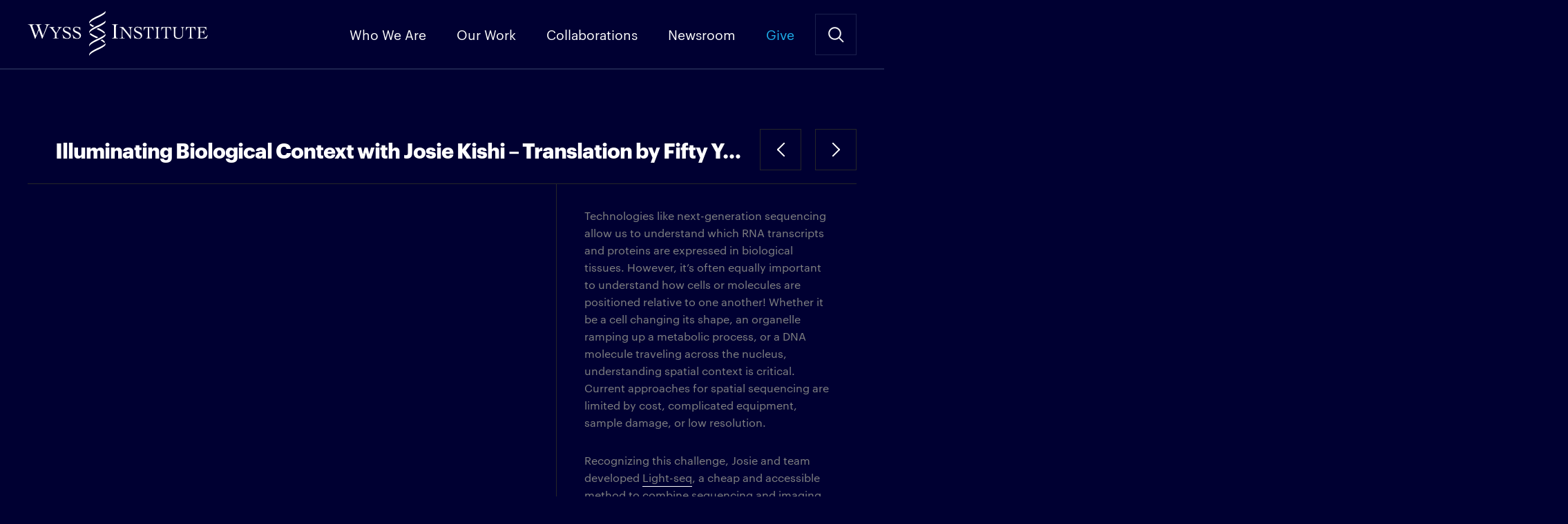

--- FILE ---
content_type: text/html; charset=UTF-8
request_url: https://wyss.harvard.edu/media-post/illuminating-biological-context-with-josie-kishi-translation-by-fifty-years/
body_size: 12900
content:
<!DOCTYPE html>
<!--[if IE]><html dir="ltr" lang="en-US" class="no-js oldie"><![endif]-->
<!--[if !IE]>--><html dir="ltr" lang="en-US" class="no-js"><!--<![endif]-->
<head>

<meta charset="UTF-8" />
<meta name="viewport" content="width=device-width, initial-scale=1, maximum-scale=5">

<link rel="preconnect" href="https://siteimproveanalytics.com">

<script>function loadStyle(href,callback){for(var i=0;i<document.styleSheets.length;i++)if(document.styleSheets[i].href==href)return;var head=document.getElementsByTagName("head")[0],link=document.createElement("link");link.rel="stylesheet",link.type="text/css",link.href=href,callback&&(link.onload=function(){callback()}),head.appendChild(link)}var A17=window.A17||{},d=document,de=d.documentElement,w=window;A17.svgSupport=d.implementation.hasFeature("http://www.w3.org/TR/SVG11/feature#BasicStructure","1.1"),A17.browserSpec=(d.querySelectorAll,"addEventListener"in w&&A17.svgSupport?"html5":"html4"),A17.touch=!!("ontouchstart"in w||w.documentTouch&&d instanceof DocumentTouch),A17.objectFit="objectFit"in de.style,A17.placeholder=void 0!==document.createElement("input").placeholder,A17.loadCSS=function(doc,href,before,media){loadStyle("/app/themes/wyss-institute/dist/styles/icons.css")},function(d,de,lb){de.className=de.className.replace(/\bno-js\b/," js "+A17.browserSpec+(A17.touch?" touch":" no-touch")+(A17.svgSupport?" svg":" no-svg")+(A17.objectFit?" objectFit":" no-objectFit")+(A17.placeholder?" placeholder":" no-placeholder")),A17.loadCSS(d,"/app/themes/wyss-institute/dist/styles/icons.css",d.getElementById("icons_ss"))}(d,de);</script><link rel="preload" href="https://wyss.harvard.edu/app/themes/wyss-institute/assets/fonts/Graphik-Bold-Web.woff2" as="font" type="font/woff2" crossorigin>
<link rel="preload" href="https://wyss.harvard.edu/app/themes/wyss-institute/assets/fonts/AtlasTypewriter-Regular-Web.woff2" as="font" type="font/woff2" crossorigin>
<link rel="preload" href="https://wyss.harvard.edu/app/themes/wyss-institute/assets/fonts/Graphik-Regular-Web.woff2" as="font" type="font/woff2" crossorigin>

<title>Illuminating Biological Context with Josie Kishi</title>
		<!-- DO NOT COPY THIS SNIPPET! Start of Page Analytics Tracking for HubSpot WordPress plugin v'.LEADIN_PLUGIN_VERSION.' -->
		<script type="text/javascript">
			var _hsq = _hsq || [];
			_hsq.push(["setContentType", "blog-post"]);
		</script>
		<!-- DO NOT COPY THIS SNIPPET! End of Page Analytics Tracking for HubSpot WordPress plugin -->
			<style>img:is([sizes="auto" i], [sizes^="auto," i]) { contain-intrinsic-size: 3000px 1500px }</style>
	
<!-- The SEO Framework by Sybre Waaijer -->
<link rel="canonical" href="https://wyss.harvard.edu/media-post/illuminating-biological-context-with-josie-kishi-translation-by-fifty-years/" />
<meta name="description" content="Josie quickly got excited about the intersection of computers and biology and its potential to bring about positive change in the world. She pursued this interest in her graduate studies in the Wyss Institute for Biologically Inspired Engineering at Harvard, where – as first a postdoctoral fellow, and then the Technology Development Fellow – she developed platform technologies for DNA&#x2d;based imaging and sequencing assays." />
<meta property="og:type" content="article" />
<meta property="og:locale" content="en_US" />
<meta property="og:site_name" content="Wyss Institute" />
<meta property="og:title" content="Illuminating Biological Context with Josie Kishi" />
<meta property="og:description" content="Technologies like next-generation sequencing allow us to understand which RNA transcripts and proteins are expressed in biological tissues. However, it’s often equally important to understand how cells or molecules are positioned relative to one another! Whether it be a cell changing its shape, an organelle ramping up a metabolic process, or a DNA molecule traveling..." />
<meta property="og:url" content="https://wyss.harvard.edu/media-post/illuminating-biological-context-with-josie-kishi-translation-by-fifty-years/" />
<meta property="og:image" content="https://wyss-prod.imgix.net/app/uploads/2018/05/07144814/Josie-Kishi-4602.jpeg?auto=format%2Ccompress&amp;crop=faces%2Centropy&amp;fit=crop&amp;q=50&amp;w=800&amp;s=c035ac42098d911b1445f164bb603bd4" />
<meta property="article:published_time" content="2022-10-13" />
<meta property="article:modified_time" content="2022-10-13" />
<meta name="twitter:card" content="summary_large_image" />
<meta name="twitter:title" content="Illuminating Biological Context with Josie Kishi" />
<meta name="twitter:description" content="Technologies like next-generation sequencing allow us to understand which RNA transcripts and proteins are expressed in biological tissues. However, it’s often equally important to understand how cells or molecules are positioned relative to one another! Whether it be a cell changing its shape, an organelle ramping up a metabolic process, or a DNA molecule traveling..." />
<meta name="twitter:image" content="https://wyss-prod.imgix.net/app/uploads/2018/05/07144814/Josie-Kishi-4602.jpeg?auto=format%2Ccompress&amp;crop=faces%2Centropy&amp;fit=crop&amp;q=50&amp;w=800&amp;s=c035ac42098d911b1445f164bb603bd4" />
<script type="application/ld+json">{"@context":"https://schema.org","@graph":[{"@type":"WebSite","@id":"https://wyss.harvard.edu/#/schema/WebSite","url":"https://wyss.harvard.edu/","name":"Wyss Institute","description":"Wyss Institute at Harvard","inLanguage":"en-US","potentialAction":{"@type":"SearchAction","target":{"@type":"EntryPoint","urlTemplate":"https://wyss.harvard.edu/search/{search_term_string}/"},"query-input":"required name=search_term_string"},"publisher":{"@type":"Organization","@id":"https://wyss.harvard.edu/#/schema/Organization","name":"Wyss Institute","url":"https://wyss.harvard.edu/","sameAs":["https://www.facebook.com/wyssinstitute/","https://twitter.com/wyssinstitute","https://www.instagram.com/wyssinstitute/","https://www.youtube.com/user/wyssinstitute","https://www.linkedin.com/company/wyssinstitute"]}},{"@type":"WebPage","@id":"https://wyss.harvard.edu/media-post/illuminating-biological-context-with-josie-kishi-translation-by-fifty-years/","url":"https://wyss.harvard.edu/media-post/illuminating-biological-context-with-josie-kishi-translation-by-fifty-years/","name":"Illuminating Biological Context with Josie Kishi","description":"Josie quickly got excited about the intersection of computers and biology and its potential to bring about positive change in the world. She pursued this interest in her graduate studies in the Wyss Institute for Biologically Inspired Engineering at Harvard, where – as first a postdoctoral fellow, and then the Technology Development Fellow – she developed platform technologies for DNA&#x2d;based imaging and sequencing assays.","inLanguage":"en-US","isPartOf":{"@id":"https://wyss.harvard.edu/#/schema/WebSite"},"breadcrumb":{"@type":"BreadcrumbList","@id":"https://wyss.harvard.edu/#/schema/BreadcrumbList","itemListElement":[{"@type":"ListItem","position":1,"item":"https://wyss.harvard.edu/","name":"Wyss Institute"},{"@type":"ListItem","position":2,"item":"https://wyss.harvard.edu/media-post/","name":"Archives: Multimedia"},{"@type":"ListItem","position":3,"item":"https://wyss.harvard.edu/application-area/fundamental-research/","name":"Application Area: Fundamental Research"},{"@type":"ListItem","position":4,"name":"Illuminating Biological Context with Josie Kishi"}]},"potentialAction":{"@type":"ReadAction","target":"https://wyss.harvard.edu/media-post/illuminating-biological-context-with-josie-kishi-translation-by-fifty-years/"},"datePublished":"2022-10-13","dateModified":"2022-10-13"}]}</script>
<!-- / The SEO Framework by Sybre Waaijer | 8.15ms meta | 0.09ms boot -->

<link rel='dns-prefetch' href='//js.hs-scripts.com' />
<link rel="alternate" type="application/rss+xml" title="Wyss Institute &raquo; Feed" href="https://wyss.harvard.edu/feed/" />
		<!-- This site uses the Google Analytics by MonsterInsights plugin v7.18.0 - Using Analytics tracking - https://www.monsterinsights.com/ -->
							<script src="https://www.googletagmanager.com/gtag/js?id=UA-28392385-1"  type="text/javascript" data-cfasync="false" async></script>
			<script type="text/javascript" data-cfasync="false">
				var mi_version = '7.18.0';
				var mi_track_user = true;
				var mi_no_track_reason = '';
				
								var disableStr = 'ga-disable-UA-28392385-1';

				/* Function to detect opted out users */
				function __gtagTrackerIsOptedOut() {
					return document.cookie.indexOf( disableStr + '=true' ) > - 1;
				}

				/* Disable tracking if the opt-out cookie exists. */
				if ( __gtagTrackerIsOptedOut() ) {
					window[disableStr] = true;
				}

				/* Opt-out function */
				function __gtagTrackerOptout() {
					document.cookie = disableStr + '=true; expires=Thu, 31 Dec 2099 23:59:59 UTC; path=/';
					window[disableStr] = true;
				}

				if ( 'undefined' === typeof gaOptout ) {
					function gaOptout() {
						__gtagTrackerOptout();
					}
				}
								window.dataLayer = window.dataLayer || [];
				if ( mi_track_user ) {
					function __gtagTracker() {dataLayer.push( arguments );}
					__gtagTracker( 'js', new Date() );
					__gtagTracker( 'set', {
						'developer_id.dZGIzZG' : true,
						                    });
					__gtagTracker( 'config', 'UA-28392385-1', {
						allow_anchor:true,forceSSL:true,anonymize_ip:true,link_attribution:true,page_path:location.pathname + location.search + location.hash,					} );
                    __gtagTracker( 'config', 'G-G8T5V58QZQ', {
            allow_anchor:true,forceSSL:true,anonymize_ip:true,link_attribution:true,page_path:location.pathname + location.search + location.hash,          } );
          										window.gtag = __gtagTracker;										(
						function () {
							/* https://developers.google.com/analytics/devguides/collection/analyticsjs/ */
							/* ga and __gaTracker compatibility shim. */
							var noopfn = function () {
								return null;
							};
							var newtracker = function () {
								return new Tracker();
							};
							var Tracker = function () {
								return null;
							};
							var p = Tracker.prototype;
							p.get = noopfn;
							p.set = noopfn;
							p.send = function (){
								var args = Array.prototype.slice.call(arguments);
								args.unshift( 'send' );
								__gaTracker.apply(null, args);
							};
							var __gaTracker = function () {
								var len = arguments.length;
								if ( len === 0 ) {
									return;
								}
								var f = arguments[len - 1];
								if ( typeof f !== 'object' || f === null || typeof f.hitCallback !== 'function' ) {
									if ( 'send' === arguments[0] ) {
										var hitConverted, hitObject = false, action;
										if ( 'event' === arguments[1] ) {
											if ( 'undefined' !== typeof arguments[3] ) {
												hitObject = {
													'eventAction': arguments[3],
													'eventCategory': arguments[2],
													'eventLabel': arguments[4],
													'value': arguments[5] ? arguments[5] : 1,
												}
											}
										}
										if ( 'pageview' === arguments[1] ) {
											if ( 'undefined' !== typeof arguments[2] ) {
												hitObject = {
													'eventAction': 'page_view',
													'page_path' : arguments[2],
												}
											}
										}
										if ( typeof arguments[2] === 'object' ) {
											hitObject = arguments[2];
										}
										if ( typeof arguments[5] === 'object' ) {
											Object.assign( hitObject, arguments[5] );
										}
										if ( 'undefined' !== typeof arguments[1].hitType ) {
											hitObject = arguments[1];
											if ( 'pageview' === hitObject.hitType ) {
												hitObject.eventAction = 'page_view';
											}
										}
										if ( hitObject ) {
											action = 'timing' === arguments[1].hitType ? 'timing_complete' : hitObject.eventAction;
											hitConverted = mapArgs( hitObject );
											__gtagTracker( 'event', action, hitConverted );
										}
									}
									return;
								}

								function mapArgs( args ) {
									var arg, hit = {};
									var gaMap = {
										'eventCategory': 'event_category',
										'eventAction': 'event_action',
										'eventLabel': 'event_label',
										'eventValue': 'event_value',
										'nonInteraction': 'non_interaction',
										'timingCategory': 'event_category',
										'timingVar': 'name',
										'timingValue': 'value',
										'timingLabel': 'event_label',
										'page' : 'page_path',
										'location' : 'page_location',
										'title' : 'page_title',
									};
									for ( arg in args ) {
										if ( args.hasOwnProperty(arg) && gaMap.hasOwnProperty(arg) ) {
											hit[gaMap[arg]] = args[arg];
										} else {
											hit[arg] = args[arg];
										}
									}
									return hit;
								}

								try {
									f.hitCallback();
								} catch ( ex ) {
								}
							};
							__gaTracker.create = newtracker;
							__gaTracker.getByName = newtracker;
							__gaTracker.getAll = function () {
								return [];
							};
							__gaTracker.remove = noopfn;
							__gaTracker.loaded = true;
							window['__gaTracker'] = __gaTracker;
						}
					)();
									} else {
										console.log( "" );
					( function () {
							function __gtagTracker() {
								return null;
							}
							window['__gtagTracker'] = __gtagTracker;
							window['gtag'] = __gtagTracker;
					} )();
									}
			</script>
				<!-- / Google Analytics by MonsterInsights -->
		<script type="text/javascript">
/* <![CDATA[ */
window._wpemojiSettings = {"baseUrl":"https:\/\/s.w.org\/images\/core\/emoji\/15.0.3\/72x72\/","ext":".png","svgUrl":"https:\/\/s.w.org\/images\/core\/emoji\/15.0.3\/svg\/","svgExt":".svg","source":{"concatemoji":"https:\/\/wyss.harvard.edu\/wp\/wp-includes\/js\/wp-emoji-release.min.js?ver=6.7.1"}};
/*! This file is auto-generated */
!function(i,n){var o,s,e;function c(e){try{var t={supportTests:e,timestamp:(new Date).valueOf()};sessionStorage.setItem(o,JSON.stringify(t))}catch(e){}}function p(e,t,n){e.clearRect(0,0,e.canvas.width,e.canvas.height),e.fillText(t,0,0);var t=new Uint32Array(e.getImageData(0,0,e.canvas.width,e.canvas.height).data),r=(e.clearRect(0,0,e.canvas.width,e.canvas.height),e.fillText(n,0,0),new Uint32Array(e.getImageData(0,0,e.canvas.width,e.canvas.height).data));return t.every(function(e,t){return e===r[t]})}function u(e,t,n){switch(t){case"flag":return n(e,"\ud83c\udff3\ufe0f\u200d\u26a7\ufe0f","\ud83c\udff3\ufe0f\u200b\u26a7\ufe0f")?!1:!n(e,"\ud83c\uddfa\ud83c\uddf3","\ud83c\uddfa\u200b\ud83c\uddf3")&&!n(e,"\ud83c\udff4\udb40\udc67\udb40\udc62\udb40\udc65\udb40\udc6e\udb40\udc67\udb40\udc7f","\ud83c\udff4\u200b\udb40\udc67\u200b\udb40\udc62\u200b\udb40\udc65\u200b\udb40\udc6e\u200b\udb40\udc67\u200b\udb40\udc7f");case"emoji":return!n(e,"\ud83d\udc26\u200d\u2b1b","\ud83d\udc26\u200b\u2b1b")}return!1}function f(e,t,n){var r="undefined"!=typeof WorkerGlobalScope&&self instanceof WorkerGlobalScope?new OffscreenCanvas(300,150):i.createElement("canvas"),a=r.getContext("2d",{willReadFrequently:!0}),o=(a.textBaseline="top",a.font="600 32px Arial",{});return e.forEach(function(e){o[e]=t(a,e,n)}),o}function t(e){var t=i.createElement("script");t.src=e,t.defer=!0,i.head.appendChild(t)}"undefined"!=typeof Promise&&(o="wpEmojiSettingsSupports",s=["flag","emoji"],n.supports={everything:!0,everythingExceptFlag:!0},e=new Promise(function(e){i.addEventListener("DOMContentLoaded",e,{once:!0})}),new Promise(function(t){var n=function(){try{var e=JSON.parse(sessionStorage.getItem(o));if("object"==typeof e&&"number"==typeof e.timestamp&&(new Date).valueOf()<e.timestamp+604800&&"object"==typeof e.supportTests)return e.supportTests}catch(e){}return null}();if(!n){if("undefined"!=typeof Worker&&"undefined"!=typeof OffscreenCanvas&&"undefined"!=typeof URL&&URL.createObjectURL&&"undefined"!=typeof Blob)try{var e="postMessage("+f.toString()+"("+[JSON.stringify(s),u.toString(),p.toString()].join(",")+"));",r=new Blob([e],{type:"text/javascript"}),a=new Worker(URL.createObjectURL(r),{name:"wpTestEmojiSupports"});return void(a.onmessage=function(e){c(n=e.data),a.terminate(),t(n)})}catch(e){}c(n=f(s,u,p))}t(n)}).then(function(e){for(var t in e)n.supports[t]=e[t],n.supports.everything=n.supports.everything&&n.supports[t],"flag"!==t&&(n.supports.everythingExceptFlag=n.supports.everythingExceptFlag&&n.supports[t]);n.supports.everythingExceptFlag=n.supports.everythingExceptFlag&&!n.supports.flag,n.DOMReady=!1,n.readyCallback=function(){n.DOMReady=!0}}).then(function(){return e}).then(function(){var e;n.supports.everything||(n.readyCallback(),(e=n.source||{}).concatemoji?t(e.concatemoji):e.wpemoji&&e.twemoji&&(t(e.twemoji),t(e.wpemoji)))}))}((window,document),window._wpemojiSettings);
/* ]]> */
</script>
<link rel='stylesheet' id='yarppWidgetCss-css' href='https://wyss.harvard.edu/app/plugins/yet-another-related-posts-plugin/style/widget.css?ver=6.7.1' type='text/css' media='all' />
<style id='wp-emoji-styles-inline-css' type='text/css'>

	img.wp-smiley, img.emoji {
		display: inline !important;
		border: none !important;
		box-shadow: none !important;
		height: 1em !important;
		width: 1em !important;
		margin: 0 0.07em !important;
		vertical-align: -0.1em !important;
		background: none !important;
		padding: 0 !important;
	}
</style>
<link rel='stylesheet' id='wp-block-library-css' href='https://wyss.harvard.edu/wp/wp-includes/css/dist/block-library/style.min.css?ver=6.7.1' type='text/css' media='all' />
<style id='classic-theme-styles-inline-css' type='text/css'>
/*! This file is auto-generated */
.wp-block-button__link{color:#fff;background-color:#32373c;border-radius:9999px;box-shadow:none;text-decoration:none;padding:calc(.667em + 2px) calc(1.333em + 2px);font-size:1.125em}.wp-block-file__button{background:#32373c;color:#fff;text-decoration:none}
</style>
<style id='global-styles-inline-css' type='text/css'>
:root{--wp--preset--aspect-ratio--square: 1;--wp--preset--aspect-ratio--4-3: 4/3;--wp--preset--aspect-ratio--3-4: 3/4;--wp--preset--aspect-ratio--3-2: 3/2;--wp--preset--aspect-ratio--2-3: 2/3;--wp--preset--aspect-ratio--16-9: 16/9;--wp--preset--aspect-ratio--9-16: 9/16;--wp--preset--color--black: #000000;--wp--preset--color--cyan-bluish-gray: #abb8c3;--wp--preset--color--white: #ffffff;--wp--preset--color--pale-pink: #f78da7;--wp--preset--color--vivid-red: #cf2e2e;--wp--preset--color--luminous-vivid-orange: #ff6900;--wp--preset--color--luminous-vivid-amber: #fcb900;--wp--preset--color--light-green-cyan: #7bdcb5;--wp--preset--color--vivid-green-cyan: #00d084;--wp--preset--color--pale-cyan-blue: #8ed1fc;--wp--preset--color--vivid-cyan-blue: #0693e3;--wp--preset--color--vivid-purple: #9b51e0;--wp--preset--gradient--vivid-cyan-blue-to-vivid-purple: linear-gradient(135deg,rgba(6,147,227,1) 0%,rgb(155,81,224) 100%);--wp--preset--gradient--light-green-cyan-to-vivid-green-cyan: linear-gradient(135deg,rgb(122,220,180) 0%,rgb(0,208,130) 100%);--wp--preset--gradient--luminous-vivid-amber-to-luminous-vivid-orange: linear-gradient(135deg,rgba(252,185,0,1) 0%,rgba(255,105,0,1) 100%);--wp--preset--gradient--luminous-vivid-orange-to-vivid-red: linear-gradient(135deg,rgba(255,105,0,1) 0%,rgb(207,46,46) 100%);--wp--preset--gradient--very-light-gray-to-cyan-bluish-gray: linear-gradient(135deg,rgb(238,238,238) 0%,rgb(169,184,195) 100%);--wp--preset--gradient--cool-to-warm-spectrum: linear-gradient(135deg,rgb(74,234,220) 0%,rgb(151,120,209) 20%,rgb(207,42,186) 40%,rgb(238,44,130) 60%,rgb(251,105,98) 80%,rgb(254,248,76) 100%);--wp--preset--gradient--blush-light-purple: linear-gradient(135deg,rgb(255,206,236) 0%,rgb(152,150,240) 100%);--wp--preset--gradient--blush-bordeaux: linear-gradient(135deg,rgb(254,205,165) 0%,rgb(254,45,45) 50%,rgb(107,0,62) 100%);--wp--preset--gradient--luminous-dusk: linear-gradient(135deg,rgb(255,203,112) 0%,rgb(199,81,192) 50%,rgb(65,88,208) 100%);--wp--preset--gradient--pale-ocean: linear-gradient(135deg,rgb(255,245,203) 0%,rgb(182,227,212) 50%,rgb(51,167,181) 100%);--wp--preset--gradient--electric-grass: linear-gradient(135deg,rgb(202,248,128) 0%,rgb(113,206,126) 100%);--wp--preset--gradient--midnight: linear-gradient(135deg,rgb(2,3,129) 0%,rgb(40,116,252) 100%);--wp--preset--font-size--small: 13px;--wp--preset--font-size--medium: 20px;--wp--preset--font-size--large: 36px;--wp--preset--font-size--x-large: 42px;--wp--preset--spacing--20: 0.44rem;--wp--preset--spacing--30: 0.67rem;--wp--preset--spacing--40: 1rem;--wp--preset--spacing--50: 1.5rem;--wp--preset--spacing--60: 2.25rem;--wp--preset--spacing--70: 3.38rem;--wp--preset--spacing--80: 5.06rem;--wp--preset--shadow--natural: 6px 6px 9px rgba(0, 0, 0, 0.2);--wp--preset--shadow--deep: 12px 12px 50px rgba(0, 0, 0, 0.4);--wp--preset--shadow--sharp: 6px 6px 0px rgba(0, 0, 0, 0.2);--wp--preset--shadow--outlined: 6px 6px 0px -3px rgba(255, 255, 255, 1), 6px 6px rgba(0, 0, 0, 1);--wp--preset--shadow--crisp: 6px 6px 0px rgba(0, 0, 0, 1);}:where(.is-layout-flex){gap: 0.5em;}:where(.is-layout-grid){gap: 0.5em;}body .is-layout-flex{display: flex;}.is-layout-flex{flex-wrap: wrap;align-items: center;}.is-layout-flex > :is(*, div){margin: 0;}body .is-layout-grid{display: grid;}.is-layout-grid > :is(*, div){margin: 0;}:where(.wp-block-columns.is-layout-flex){gap: 2em;}:where(.wp-block-columns.is-layout-grid){gap: 2em;}:where(.wp-block-post-template.is-layout-flex){gap: 1.25em;}:where(.wp-block-post-template.is-layout-grid){gap: 1.25em;}.has-black-color{color: var(--wp--preset--color--black) !important;}.has-cyan-bluish-gray-color{color: var(--wp--preset--color--cyan-bluish-gray) !important;}.has-white-color{color: var(--wp--preset--color--white) !important;}.has-pale-pink-color{color: var(--wp--preset--color--pale-pink) !important;}.has-vivid-red-color{color: var(--wp--preset--color--vivid-red) !important;}.has-luminous-vivid-orange-color{color: var(--wp--preset--color--luminous-vivid-orange) !important;}.has-luminous-vivid-amber-color{color: var(--wp--preset--color--luminous-vivid-amber) !important;}.has-light-green-cyan-color{color: var(--wp--preset--color--light-green-cyan) !important;}.has-vivid-green-cyan-color{color: var(--wp--preset--color--vivid-green-cyan) !important;}.has-pale-cyan-blue-color{color: var(--wp--preset--color--pale-cyan-blue) !important;}.has-vivid-cyan-blue-color{color: var(--wp--preset--color--vivid-cyan-blue) !important;}.has-vivid-purple-color{color: var(--wp--preset--color--vivid-purple) !important;}.has-black-background-color{background-color: var(--wp--preset--color--black) !important;}.has-cyan-bluish-gray-background-color{background-color: var(--wp--preset--color--cyan-bluish-gray) !important;}.has-white-background-color{background-color: var(--wp--preset--color--white) !important;}.has-pale-pink-background-color{background-color: var(--wp--preset--color--pale-pink) !important;}.has-vivid-red-background-color{background-color: var(--wp--preset--color--vivid-red) !important;}.has-luminous-vivid-orange-background-color{background-color: var(--wp--preset--color--luminous-vivid-orange) !important;}.has-luminous-vivid-amber-background-color{background-color: var(--wp--preset--color--luminous-vivid-amber) !important;}.has-light-green-cyan-background-color{background-color: var(--wp--preset--color--light-green-cyan) !important;}.has-vivid-green-cyan-background-color{background-color: var(--wp--preset--color--vivid-green-cyan) !important;}.has-pale-cyan-blue-background-color{background-color: var(--wp--preset--color--pale-cyan-blue) !important;}.has-vivid-cyan-blue-background-color{background-color: var(--wp--preset--color--vivid-cyan-blue) !important;}.has-vivid-purple-background-color{background-color: var(--wp--preset--color--vivid-purple) !important;}.has-black-border-color{border-color: var(--wp--preset--color--black) !important;}.has-cyan-bluish-gray-border-color{border-color: var(--wp--preset--color--cyan-bluish-gray) !important;}.has-white-border-color{border-color: var(--wp--preset--color--white) !important;}.has-pale-pink-border-color{border-color: var(--wp--preset--color--pale-pink) !important;}.has-vivid-red-border-color{border-color: var(--wp--preset--color--vivid-red) !important;}.has-luminous-vivid-orange-border-color{border-color: var(--wp--preset--color--luminous-vivid-orange) !important;}.has-luminous-vivid-amber-border-color{border-color: var(--wp--preset--color--luminous-vivid-amber) !important;}.has-light-green-cyan-border-color{border-color: var(--wp--preset--color--light-green-cyan) !important;}.has-vivid-green-cyan-border-color{border-color: var(--wp--preset--color--vivid-green-cyan) !important;}.has-pale-cyan-blue-border-color{border-color: var(--wp--preset--color--pale-cyan-blue) !important;}.has-vivid-cyan-blue-border-color{border-color: var(--wp--preset--color--vivid-cyan-blue) !important;}.has-vivid-purple-border-color{border-color: var(--wp--preset--color--vivid-purple) !important;}.has-vivid-cyan-blue-to-vivid-purple-gradient-background{background: var(--wp--preset--gradient--vivid-cyan-blue-to-vivid-purple) !important;}.has-light-green-cyan-to-vivid-green-cyan-gradient-background{background: var(--wp--preset--gradient--light-green-cyan-to-vivid-green-cyan) !important;}.has-luminous-vivid-amber-to-luminous-vivid-orange-gradient-background{background: var(--wp--preset--gradient--luminous-vivid-amber-to-luminous-vivid-orange) !important;}.has-luminous-vivid-orange-to-vivid-red-gradient-background{background: var(--wp--preset--gradient--luminous-vivid-orange-to-vivid-red) !important;}.has-very-light-gray-to-cyan-bluish-gray-gradient-background{background: var(--wp--preset--gradient--very-light-gray-to-cyan-bluish-gray) !important;}.has-cool-to-warm-spectrum-gradient-background{background: var(--wp--preset--gradient--cool-to-warm-spectrum) !important;}.has-blush-light-purple-gradient-background{background: var(--wp--preset--gradient--blush-light-purple) !important;}.has-blush-bordeaux-gradient-background{background: var(--wp--preset--gradient--blush-bordeaux) !important;}.has-luminous-dusk-gradient-background{background: var(--wp--preset--gradient--luminous-dusk) !important;}.has-pale-ocean-gradient-background{background: var(--wp--preset--gradient--pale-ocean) !important;}.has-electric-grass-gradient-background{background: var(--wp--preset--gradient--electric-grass) !important;}.has-midnight-gradient-background{background: var(--wp--preset--gradient--midnight) !important;}.has-small-font-size{font-size: var(--wp--preset--font-size--small) !important;}.has-medium-font-size{font-size: var(--wp--preset--font-size--medium) !important;}.has-large-font-size{font-size: var(--wp--preset--font-size--large) !important;}.has-x-large-font-size{font-size: var(--wp--preset--font-size--x-large) !important;}
:where(.wp-block-post-template.is-layout-flex){gap: 1.25em;}:where(.wp-block-post-template.is-layout-grid){gap: 1.25em;}
:where(.wp-block-columns.is-layout-flex){gap: 2em;}:where(.wp-block-columns.is-layout-grid){gap: 2em;}
:root :where(.wp-block-pullquote){font-size: 1.5em;line-height: 1.6;}
</style>
<link rel='stylesheet' id='wyss/css-css' href='https://wyss.harvard.edu/app/themes/wyss-institute/dist/styles/app.css?v=cce6b1a03b701668baa46918bf99d427' type='text/css' media='all' />
<script type="text/javascript" id="monsterinsights-frontend-script-js-extra">
/* <![CDATA[ */
var monsterinsights_frontend = {"js_events_tracking":"true","download_extensions":"doc,pdf,ppt,zip,xls,docx,pptx,xlsx","inbound_paths":"[]","home_url":"https:\/\/wyss.harvard.edu","hash_tracking":"true","ua":"UA-28392385-1"};
/* ]]> */
</script>
<script type="text/javascript" src="https://wyss.harvard.edu/app/plugins/google-analytics-for-wordpress/assets/js/frontend-gtag.min.js?ver=7.18.0" id="monsterinsights-frontend-script-js"></script>
<script type="text/javascript" src="https://wyss.harvard.edu/app/themes/wyss-institute/assets/js/jquery/jquery-3.5.1.min.js?ver=3.5.1" id="jquery-core-js"></script>
<script type="text/javascript" src="https://wyss.harvard.edu/app/themes/wyss-institute/assets/js/jquery/jquery-migrate-3.3.1.min.js?ver=3.3.1" id="jquery-migrate-js"></script>
<link rel="https://api.w.org/" href="https://wyss.harvard.edu/wp-json/" /><link rel="EditURI" type="application/rsd+xml" title="RSD" href="https://wyss.harvard.edu/wp/xmlrpc.php?rsd" />
<link rel="alternate" title="oEmbed (JSON)" type="application/json+oembed" href="https://wyss.harvard.edu/wp-json/oembed/1.0/embed?url=https%3A%2F%2Fwyss.harvard.edu%2Fmedia-post%2Filluminating-biological-context-with-josie-kishi-translation-by-fifty-years%2F" />
<link rel="alternate" title="oEmbed (XML)" type="text/xml+oembed" href="https://wyss.harvard.edu/wp-json/oembed/1.0/embed?url=https%3A%2F%2Fwyss.harvard.edu%2Fmedia-post%2Filluminating-biological-context-with-josie-kishi-translation-by-fifty-years%2F&#038;format=xml" />

<link href="https://wyss.harvard.edu/app/themes/wyss-institute/favicon-16.png" rel="icon" sizes="16x16" type="image/png">
<link href="https://wyss.harvard.edu/app/themes/wyss-institute/favicon-32.png" rel="icon" sizes="32x32" type="image/png">
<link href="https://wyss.harvard.edu/app/themes/wyss-institute/favicon-96.png" rel="icon" sizes="96x96" type="image/png">
<link href="https://wyss.harvard.edu/app/themes/wyss-institute/favicon-57.png" rel="apple-touch-icon" sizes="57x57">
<link href="https://wyss.harvard.edu/app/themes/wyss-institute/favicon-72.png" rel="apple-touch-icon" sizes="72x72">
<link href="https://wyss.harvard.edu/app/themes/wyss-institute/favicon-120.png" rel="apple-touch-icon" sizes="120x120">
<link href="https://wyss.harvard.edu/app/themes/wyss-institute/favicon-144.png" rel="apple-touch-icon" sizes="144x144">
<link href="https://wyss.harvard.edu/app/themes/wyss-institute/favicon-152.png" rel="apple-touch-icon" sizes="152x152">
<link href="https://wyss.harvard.edu/app/themes/wyss-institute/favicon-180.png" rel="apple-touch-icon-precomposed" sizes="180x180">
<meta name="msapplication-TileColor" content="#ffffff">
<meta name="msapplication-TileImage" content="https://wyss.harvard.edu/app/themes/wyss-institute/favicon-144.png">

<meta name="google-site-verification" content="hxmzDv7GA2E9SYNQILFLJW2gM-vRqjuLXSVB1jrpcvs" />

</head>

<body class="media_post-template-default single single-media_post postid-34160">
  
<div id="a17">
  <header class="g-header" data-behavior="header_scroll">
    <a href="#content" id="skiptomaincontent" class="screen-reader-text" data-behavior="nav_secondary_scroll">Skip to Main Content</a>
    <a class="icon icon__logo" href="https://wyss.harvard.edu/" rel="home" title="Wyss Institute">Wyss Institute</a>
    <a href="#menu" class="icon icon__menu" data-behavior="toggle_menu">Menu</a>
    <a href="#search" class="icon icon--before icon__search icon__cross--before" data-behavior="toggle_search">Search Site</a>
    <ul class="g-header__menu">
      <li id="menu-item-35122" class="menu-item menu-item-type-custom menu-item-object-custom menu-item-has-children menu-item-35122"><a href="#">Who We Are</a>
<ul class="sub-menu">
	<li id="menu-item-35126" class="menu-item menu-item-type-post_type menu-item-object-page menu-item-35126"><a href="https://wyss.harvard.edu/about/">About</a></li>
	<li id="menu-item-21954" class="menu-item menu-item-type-post_type menu-item-object-page menu-item-21954"><a href="https://wyss.harvard.edu/how-we-work/">How We Work</a></li>
	<li id="menu-item-28993" class="menu-item menu-item-type-post_type menu-item-object-page menu-item-28993"><a href="https://wyss.harvard.edu/collaboration/">How We Collaborate</a></li>
	<li id="menu-item-256" class="menu-item menu-item-type-post_type menu-item-object-page menu-item-256"><a href="https://wyss.harvard.edu/team/">Team</a></li>
	<li id="menu-item-41886" class="menu-item menu-item-type-post_type menu-item-object-page menu-item-41886"><a href="https://wyss.harvard.edu/careers/">Careers</a></li>
	<li id="menu-item-35128" class="menu-item menu-item-type-post_type menu-item-object-page menu-item-35128"><a href="https://wyss.harvard.edu/contact/">Contact</a></li>
</ul>
</li>
<li id="menu-item-35124" class="menu-item menu-item-type-custom menu-item-object-custom menu-item-has-children menu-item-35124"><a href="#">Our Work</a>
<ul class="sub-menu">
	<li id="menu-item-255" class="menu-item menu-item-type-post_type menu-item-object-page menu-item-255"><a href="https://wyss.harvard.edu/technologies/">Technologies</a></li>
	<li id="menu-item-35129" class="menu-item menu-item-type-post_type menu-item-object-page menu-item-35129"><a href="https://wyss.harvard.edu/impact-report/">Impact Report</a></li>
	<li id="menu-item-41388" class="menu-item menu-item-type-post_type menu-item-object-page menu-item-41388"><a href="https://wyss.harvard.edu/business-insider/">Business Insider</a></li>
	<li id="menu-item-35131" class="menu-item menu-item-type-post_type menu-item-object-page menu-item-35131"><a href="https://wyss.harvard.edu/publications/">Publications</a></li>
</ul>
</li>
<li id="menu-item-38493" class="menu-item menu-item-type-custom menu-item-object-custom menu-item-has-children menu-item-38493"><a href="#">Collaborations</a>
<ul class="sub-menu">
	<li id="menu-item-44383" class="menu-item menu-item-type-post_type menu-item-object-collaboration menu-item-44383"><a href="https://wyss.harvard.edu/collaboration/wyss-ai-datahub/">AI DataHub</a></li>
	<li id="menu-item-38495" class="menu-item menu-item-type-post_type menu-item-object-collaboration menu-item-38495"><a href="https://wyss.harvard.edu/collaboration/brain-targeting-program/">Brain Targeting Program</a></li>
	<li id="menu-item-38494" class="menu-item menu-item-type-post_type menu-item-object-collaboration menu-item-38494"><a href="https://wyss.harvard.edu/collaboration/collaborative-fund-venture-alliance/">Collaborative Fund Alliance</a></li>
	<li id="menu-item-38496" class="menu-item menu-item-type-post_type menu-item-object-collaboration menu-item-38496"><a href="https://wyss.harvard.edu/collaboration/wyss-diagnostics-accelerator/">Diagnostics Accelerator</a></li>
	<li id="menu-item-38497" class="menu-item menu-item-type-post_type menu-item-object-collaboration menu-item-38497"><a href="https://wyss.harvard.edu/collaboration/northpond-labs-venture-alliance/">Northpond Labs Alliance</a></li>
	<li id="menu-item-44083" class="menu-item menu-item-type-post_type menu-item-object-collaboration menu-item-44083"><a href="https://wyss.harvard.edu/collaboration/scientific-instrumentation-wyss-collaboratories-program/">Scientific Instrumentation Program</a></li>
</ul>
</li>
<li id="menu-item-35125" class="menu-item menu-item-type-custom menu-item-object-custom menu-item-has-children menu-item-35125"><a href="#">Newsroom</a>
<ul class="sub-menu">
	<li id="menu-item-257" class="menu-item menu-item-type-post_type menu-item-object-page current_page_parent menu-item-257"><a href="https://wyss.harvard.edu/news/">News</a></li>
	<li id="menu-item-35132" class="menu-item menu-item-type-post_type menu-item-object-page menu-item-35132"><a href="https://wyss.harvard.edu/press-resources/">Press Resources</a></li>
	<li id="menu-item-35133" class="menu-item menu-item-type-post_type menu-item-object-page menu-item-35133"><a href="https://wyss.harvard.edu/multimedia/">Multimedia</a></li>
	<li id="menu-item-35134" class="menu-item menu-item-type-post_type menu-item-object-page menu-item-35134"><a href="https://wyss.harvard.edu/events/">Events</a></li>
</ul>
</li>
       
        <li class="menu-item menu-item-highlight">
          <a href="https://wyss.harvard.edu/collaboration/giving-at-the-wyss/"> Give</a>
        </li>
          </ul>
  </header>
  <div id="search" class="g-search">
    <form role="search" aria-label="Search Form" title="Search Wyss Institute" method="get" action="https://wyss.harvard.edu/" class="" data-behavior="autocomplete">
  <input type="text" placeholder="Search entire site" value="" name="s" id="s" autocomplete="off" aria-labelledby="site-search" />
  <button type="submit" class="icon icon__search" id="site-search">Search</button>
</form>
  </div>
  <main id="content">
    

  
  
<article class="multimedia">

  <div class="multimedia__header">
    <h1 class="multimedia__title font__h3">
      Illuminating Biological Context with Josie Kishi &#8211; Translation by Fifty Years    </h1>

    
                  <a href="https://wyss.harvard.edu/media-post/light-seq-light-directed-in-situ-barcoding-of-biomolecules/" data-modal-prev data-prev-id="34165" class="multimedia__prev icon icon__arrow--left">Previous</a>
                    <a href="https://wyss.harvard.edu/media-post/reimagining-neurodegenerative-disease-treatment-for-her-grandfather-mariana-garcia-corral/" data-modal-next data-next-id="34077" class="multimedia__next icon icon__arrow--right">Next</a>
                </div>

  <div class="multimedia__main">
    <div class="multimedia__media-container">
              
      
      
              <div class="multimedia__podcast-container">
                    <p><iframe style="border-radius:12px" src="https://open.spotify.com/embed/episode/4z3oJgRsMs6cFtaLicaSR6?utm_source=generator" title="Illuminating Biological Context with Josie Kishi - Translation by Fifty Years" width="100%" height="352" frameBorder="0" allowfullscreen="" allow="autoplay; clipboard-write; encrypted-media; fullscreen; picture-in-picture" loading="lazy"></iframe></p>
        </div>
      
    </div>

    <div class="multimedia__body">
      <p>Technologies like next-generation sequencing allow us to understand which RNA transcripts and proteins are expressed in biological tissues. However, it’s often equally important to understand how cells or molecules are positioned relative to one another! Whether it be a cell changing its shape, an organelle ramping up a metabolic process, or a DNA molecule traveling across the nucleus, understanding spatial context is critical. Current approaches for spatial sequencing are limited by cost, complicated equipment, sample damage, or low resolution.</p>
<p>Recognizing this challenge, Josie and team developed <a href="https://wyss.harvard.edu/news/turning-the-spotlight-on-cells-in-tissues-so-rna-can-tell-their-story/">Light-seq</a>, a cheap and accessible method to combine sequencing and imaging in intact biological samples. Not only is the method inexpensive, but Light-seq can also achieve unprecedented spatial resolution by using light to add genetic barcodes to any RNA, allowing scientists to determine exactly where sequencing should occur with extreme precision. By helping researchers to understand spatial context, Light-seq-driven insights may illuminate cancer, neurodegeneration, and autoimmunity.</p>

      <h2 class="multimedia__related-title">Related Articles</h2><ul class="multimedia-related"><li class="multimedia-related__item"><a href="https://wyss.harvard.edu/news/turning-the-spotlight-on-cells-in-tissues-so-rna-can-tell-their-story/" target="_blank" ><span class="multimedia-related__underlined">Turning the spotlight on cells in tissues so RNA can tell their story</span></a></li><li class="multimedia-related__item"><a href="https://fiftyyears.com/translation-podcast/2022/10/10/illuminating-biological-context-with-josie-kishi" target="_blank" ><span class="multimedia-related__underlined">FIfty Years - Episode Webpage</span></a></li></ul>
      <!-- PRINT THE TAGS -->
      <div class="multimedia__tags">
        <dl class="list-tags">
          <dt>Tags</dt>
          <dd>
            <ul><li><a href="https://wyss.harvard.edu/keywords/Gene+Expression/" aria-label="Search the website for posts with keyword Gene Expression">Gene Expression</a></li><li><a href="https://wyss.harvard.edu/keywords/Gene+Therapy/" aria-label="Search the website for posts with keyword Gene Therapy">Gene Therapy</a></li><li><a href="https://wyss.harvard.edu/keywords/Harvard+Medical+School/" aria-label="Search the website for posts with keyword Harvard Medical School">Harvard Medical School</a></li><li><a href="https://wyss.harvard.edu/keywords/Immune+System/" aria-label="Search the website for posts with keyword Immune System">Immune System</a></li><li><a href="https://wyss.harvard.edu/keywords/Neuroscience/" aria-label="Search the website for posts with keyword Neuroscience">Neuroscience</a></li><li><a href="https://wyss.harvard.edu/keywords/RNA/" aria-label="Search the website for posts with keyword RNA">RNA</a></li><li><a href="https://wyss.harvard.edu/keywords/Fundamental+Research/" aria-label="Search the website for posts with keyword Fundamental Research">Fundamental Research</a></li><li><a href="https://wyss.harvard.edu/keywords/Cell+Biology/" aria-label="Search the website for posts with keyword Cell Biology">Cell Biology</a></li><li><a href="https://wyss.harvard.edu/keywords/Medicine/" aria-label="Search the website for posts with keyword Medicine">Medicine</a></li><li><a href="https://wyss.harvard.edu/keywords/Nanobiotechnology/" aria-label="Search the website for posts with keyword Nanobiotechnology">Nanobiotechnology</a></li><li><a href="https://wyss.harvard.edu/keywords/Molecular+Robotics/" aria-label="Search the website for posts with keyword Molecular Robotics">Molecular Robotics</a></li><li><a href="https://wyss.harvard.edu/keywords/Cell+Therapy/" aria-label="Search the website for posts with keyword Cell Therapy">Cell Therapy</a></li><li><a href="https://wyss.harvard.edu/keywords/Imaging/" aria-label="Search the website for posts with keyword Imaging">Imaging</a></li><li><a href="https://wyss.harvard.edu/multimedia/?taxonomy=multimedia&#038;term=266" aria-label="Search the website for multimidea with category Audio/Podcast">Audio/Podcast</a></li></ul>          </dd>
        </dl>
      </div>

      
      <ul class="list-social" data-behavior="socialSharingButtons" data-share-twitter-title="Illuminating Biological Context with Josie Kishi &#8211; Translation by Fifty Years" data-share-twitter-image="https://wyss-prod.imgix.net/app/uploads/2018/05/07144814/Josie-Kishi-4602.jpeg?auto=format%2Ccompress&crop=faces%2Centropy&fit=crop&q=50&s=f78c7d985730addc048675706771c646" data-share-twitter-via="wyssinstitute">
        <li><a href="#" class="icon icon__linkedin" data-social-sharing-linkedin>Linked in</a></li>
        <li><a href="#" class="icon icon__bluesky" data-social-sharing-bluesky>BlueSky</a></li>
        <li><a href="#" class="icon icon__facebook" data-social-sharing-facebook>Facebook</a></li>
      </ul>
    </div>
  </div>

</article>




</main> <!-- close #content -->

<!-- <div class="vertical_grid js-show"> </div> -->
</div> <!-- close #a17 -->


<footer class="g-footer">
      <form data-behavior="newsletter" title="Subscribe to our e-mail updates" id="newsletter-form">
        <fieldset>
          <legend><strong>Subscribe to our e-mail updates</strong></legend>
          <ol>
            <li>
              <label for="newsletter_email" class="wyss-form-field">Enter your e-mail address</label>
              <input id="newsletter_email" name="newsletter_email" class="wyss-form-field" type="text" placeholder="Enter your e-mail address"  autocomplete="new-password" />
              <label for="newsletter_email_dfhfg">Enter your e-mail address</label>
              <input id="newsletter_email_dfhfg" name="newsletter_email_dfhfg" type="text" placeholder="Enter your e-mail address" autocomplete="new-password" />
            </li>
            <li>
              <label for="newsletter_type">Newsletter type</label>
              <span class="select">
                <select id="newsletter_type" name="newsletter_type">
                  <option>All</option>
                  <option value="Digest">News</option>
                  <option>Events</option>
                </select>
              </span>
            </li>
          </ol>
          <p class="g-footer__subscribe-btn"><button type="submit" label="Newsletter">Subscribe</button></p>
        </fieldset>
      </form>
      <div class="columns">
        <nav class="col col--2x@xlarge col--2x@large col--12x@medium col--6x@small col--6x@xsmall" aria-label="Footer">
          <ul>
            <li id="menu-item-34477" class="menu-item menu-item-type-post_type menu-item-object-page menu-item-34477"><a href="https://wyss.harvard.edu/reimagine-the-world/">Reimagine the World</a></li>
<li id="menu-item-35425" class="menu-item menu-item-type-post_type menu-item-object-page menu-item-35425"><a href="https://wyss.harvard.edu/impact-report/">Impact Report</a></li>
<li id="menu-item-41887" class="menu-item menu-item-type-post_type menu-item-object-page menu-item-41887"><a href="https://wyss.harvard.edu/careers/">Careers</a></li>
<li id="menu-item-248" class="menu-item menu-item-type-post_type menu-item-object-page menu-item-248"><a href="https://wyss.harvard.edu/contact/">Contact</a></li>
<li id="menu-item-250" class="menu-item menu-item-type-post_type menu-item-object-page menu-item-250"><a href="https://wyss.harvard.edu/resources/">Resources</a></li>
<li id="menu-item-252" class="menu-item menu-item-type-custom menu-item-object-custom menu-item-252"><a target="_blank" href="https://hu.sharepoint.com/sites/wyss">Intranet Login</a></li>
          </ul>
        </nav>

        <div class="col col--3x@xlarge col--3x@large">
          <p><strong>Wyss Institute</strong> <br>
          201 Brookline Ave.<br />
Boston, MA 02215<br><a href="https://maps.app.goo.gl/QBmVeUozdEXv9fwy6" aria-label="Get directions for Wyss Institute" target="_blank" id="boston_address_map_link">Map and directions</a></p>
        </div>

        

        <div class="col col--3x@xlarge col--3x@large">
                    </p>
        </div>

        <div class="col col--4x@xlarge col--4x@large">
          <span class="icon icon__logo--full-small"></span>
        </div>
      </div>

      <div class="g-footer__legals columns">
        <div class="col col--right col--6x@xlarge col--6x@large col--12x@medium col--6x@small col--6x@xsmall">
          <ul class="list-social">
            <li><a href="https://www.linkedin.com/company/wyssinstitute" class="icon icon__linkedin" target="_blank">linkedin</a></li><li><a href="https://www.instagram.com/wyssinstitute/" class="icon icon__instagram" target="_blank">instagram</a></li><li><a href="https://bsky.app/profile/wyssinstitute.bsky.social" class="icon icon__bluesky" target="_blank">bluesky</a></li><li><a href="https://vimeo.com/wyssinstitute" class="icon icon__vimeo" target="_blank">vimeo</a></li><li><a href="https://www.facebook.com/wyssinstitute/" class="icon icon__facebook" target="_blank">facebook</a></li><li><a href="https://soundcloud.com/wyssinstitute" class="icon icon__soundcloud" target="_blank">soundcloud</a></li>          </ul>
        </div>

        <div class="col col--6x@xlarge col--6x@large col--12x@medium col--6x@small col--6x@xsmall g-footer__legals-copy">
          <small class="icon--after icon__crest--after">&copy; 2026 President and Fellows of Harvard College <span class="g-footer__divider">|</span> <br>Hansjörg Wyss Institute for Biologically Inspired Engineering at Harvard University</small>
          <ul>
            <li id="menu-item-253" class="menu-item menu-item-type-post_type menu-item-object-page menu-item-253"><a href="https://wyss.harvard.edu/terms-of-use/">Terms of Use</a></li>
<li id="menu-item-254" class="menu-item menu-item-type-post_type menu-item-object-page menu-item-privacy-policy menu-item-254"><a rel="privacy-policy" href="https://wyss.harvard.edu/privacy-policy/">Privacy Policy</a></li>
<li id="menu-item-23584" class="menu-item menu-item-type-custom menu-item-object-custom menu-item-23584"><a href="https://accessibility.huit.harvard.edu/digital-accessibility-policy">Digital Accessibility</a></li>
<li id="menu-item-5710" class="menu-item menu-item-type-custom menu-item-object-custom menu-item-5710"><a href="http://www.harvard.edu/copyright-issue">Report Copyright Infringement</a></li>
          </ul>
          <p class="g-footer__webby">2017 Webby Awards Winner</p>
        </div>
      </div>
    </footer>

<div id="search_results" class="g-search-results" data-behavior="removeIOSRubberEffect" role="search" aria-label="Search Results">
  <a href="#a17" class="g-search-results__close" data-behavior="close_search">Close search results</a>
</div>

<nav id="menu" class="g-menu" data-behavior="removeIOSRubberEffect"  aria-label="Main">
  <ul class="g-menu__toggle">
    <li class="menu-item menu-close">
      <a data-behavior="toggle_menu" aria-label="Close Menu" href="#a17">
        <span class="icon icon__cross">close menu</span>
      </a>
    </li>
  </ul>
  <ul class="g-menu__primary" data-behavior="toggle_submenu">
    <li aria-expanded="false" data-menu-level-1 id="menu-item-35122" class="menu-item menu-item-type-custom menu-item-object-custom menu-item-has-children"><a href="#"><span>Who We Are</span><span class="icon icon__plus"></span></a>
<ul class="sub-menu">
	<li id="menu-item-35126" class="menu-item menu-item-type-post_type menu-item-object-page"><a href="https://wyss.harvard.edu/about/">About</a></li>
	<li id="menu-item-21954" class="menu-item menu-item-type-post_type menu-item-object-page"><a href="https://wyss.harvard.edu/how-we-work/">How We Work</a></li>
	<li id="menu-item-28993" class="menu-item menu-item-type-post_type menu-item-object-page"><a href="https://wyss.harvard.edu/collaboration/">How We Collaborate</a></li>
	<li id="menu-item-256" class="menu-item menu-item-type-post_type menu-item-object-page"><a href="https://wyss.harvard.edu/team/">Team</a></li>
	<li id="menu-item-41886" class="menu-item menu-item-type-post_type menu-item-object-page"><a href="https://wyss.harvard.edu/careers/">Careers</a></li>
	<li id="menu-item-35128" class="menu-item menu-item-type-post_type menu-item-object-page"><a href="https://wyss.harvard.edu/contact/">Contact</a></li>
</ul>
</li>
<li aria-expanded="false" data-menu-level-1 id="menu-item-35124" class="menu-item menu-item-type-custom menu-item-object-custom menu-item-has-children"><a href="#"><span>Our Work</span><span class="icon icon__plus"></span></a>
<ul class="sub-menu">
	<li id="menu-item-255" class="menu-item menu-item-type-post_type menu-item-object-page"><a href="https://wyss.harvard.edu/technologies/">Technologies</a></li>
	<li id="menu-item-35129" class="menu-item menu-item-type-post_type menu-item-object-page"><a href="https://wyss.harvard.edu/impact-report/">Impact Report</a></li>
	<li id="menu-item-41388" class="menu-item menu-item-type-post_type menu-item-object-page"><a href="https://wyss.harvard.edu/business-insider/">Business Insider</a></li>
	<li id="menu-item-35131" class="menu-item menu-item-type-post_type menu-item-object-page"><a href="https://wyss.harvard.edu/publications/">Publications</a></li>
</ul>
</li>
<li aria-expanded="false" data-menu-level-1 id="menu-item-38493" class="menu-item menu-item-type-custom menu-item-object-custom menu-item-has-children"><a href="#"><span>Collaborations</span><span class="icon icon__plus"></span></a>
<ul class="sub-menu">
	<li id="menu-item-44383" class="menu-item menu-item-type-post_type menu-item-object-collaboration"><a href="https://wyss.harvard.edu/collaboration/wyss-ai-datahub/">AI DataHub</a></li>
	<li id="menu-item-38495" class="menu-item menu-item-type-post_type menu-item-object-collaboration"><a href="https://wyss.harvard.edu/collaboration/brain-targeting-program/">Brain Targeting Program</a></li>
	<li id="menu-item-38494" class="menu-item menu-item-type-post_type menu-item-object-collaboration"><a href="https://wyss.harvard.edu/collaboration/collaborative-fund-venture-alliance/">Collaborative Fund Alliance</a></li>
	<li id="menu-item-38496" class="menu-item menu-item-type-post_type menu-item-object-collaboration"><a href="https://wyss.harvard.edu/collaboration/wyss-diagnostics-accelerator/">Diagnostics Accelerator</a></li>
	<li id="menu-item-38497" class="menu-item menu-item-type-post_type menu-item-object-collaboration"><a href="https://wyss.harvard.edu/collaboration/northpond-labs-venture-alliance/">Northpond Labs Alliance</a></li>
	<li id="menu-item-44083" class="menu-item menu-item-type-post_type menu-item-object-collaboration"><a href="https://wyss.harvard.edu/collaboration/scientific-instrumentation-wyss-collaboratories-program/">Scientific Instrumentation Program</a></li>
</ul>
</li>
<li aria-expanded="false" data-menu-level-1 id="menu-item-35125" class="menu-item menu-item-type-custom menu-item-object-custom menu-item-has-children"><a href="#"><span>Newsroom</span><span class="icon icon__plus"></span></a>
<ul class="sub-menu">
	<li id="menu-item-257" class="menu-item menu-item-type-post_type menu-item-object-page current_page_parent"><a href="https://wyss.harvard.edu/news/">News</a></li>
	<li id="menu-item-35132" class="menu-item menu-item-type-post_type menu-item-object-page"><a href="https://wyss.harvard.edu/press-resources/">Press Resources</a></li>
	<li id="menu-item-35133" class="menu-item menu-item-type-post_type menu-item-object-page"><a href="https://wyss.harvard.edu/multimedia/">Multimedia</a></li>
	<li id="menu-item-35134" class="menu-item menu-item-type-post_type menu-item-object-page"><a href="https://wyss.harvard.edu/events/">Events</a></li>
</ul>
</li>
  </ul>
    <ul class="g-menu__secondary">
    <li class="menu-item">
      <a aria-label="Give button" class="btn" href="https://wyss.harvard.edu/collaboration/giving-at-the-wyss/">
        <span class="">Give</span>
      </a>
    </li>
  </ul>
  </nav>

<div role="complementary" aria-label="Toggle Menu">
  <a href="#a17" class="g-menu__close" data-behavior="toggle_menu" aria-label="Close Menu">Close menu</a>
</div>


<script type="text/javascript" id="leadin-scriptloader-js-js-extra">
/* <![CDATA[ */
var leadin_wordpress = {"userRole":"visitor","pageType":"post","leadinPluginVersion":"7.5.4"};
/* ]]> */
</script>
<script type="text/javascript" async defer src="https://js.hs-scripts.com/1976292.js?integration=wordpress&amp;ver=7.5.4" id="leadin-scriptloader-js-js"></script>
<script type="text/javascript" src="https://wyss.harvard.edu/app/themes/wyss-institute/dist/scripts/app.js?v=f47126063507426d0666dc5c1611fc34" id="wyss/js-js"></script>

<script type="text/javascript">
    var hash = window.location.hash.substr(1);
    if( hash === 'focus-areas' || hash == 'focusareas' ) {
      document.querySelector('.home__focus-link').classList.add('js-show');
      document.querySelector('.home__focusareas').classList.add('js-show');
    }
</script>
<script type="text/javascript">
/*<![CDATA[*/
(function() {
   var sz = document.createElement('script'); sz.type = 'text/javascript'; sz.async = true;
   sz.src = 'https://siteimproveanalytics.com/js/siteanalyze_2992.js';
   var s = document.getElementsByTagName('script')[0]; s.parentNode.insertBefore(sz, s);
})();
/*]]>*/
</script>

<!-- <div  class="vertical_grid_toggle"></div> -->


</body>
</html>


--- FILE ---
content_type: text/css; charset=utf-8
request_url: https://wyss.harvard.edu/app/themes/wyss-institute/dist/styles/icons.css
body_size: 76673
content:
/*!
 * Generated with a Grunt task
 * #### DON'T EDIT THIS FILE
 */.icon__logo{background-image:url("data:image/svg+xml;charset=US-ASCII,%3Csvg%20version%3D%221%22%20xmlns%3D%22http%3A%2F%2Fwww.w3.org%2F2000%2Fsvg%22%20width%3D%22179%22%20height%3D%2245%22%20viewBox%3D%220%200%20179%2045%22%3E%3Cpath%20fill%3D%22%23fff%22%20d%3D%22M.062%2013.184c.505.03%201.01.052%201.515.066s1.003.02%201.493.022c.56%200%201.115-.007%201.662-.022s1.094-.037%201.64-.066v.265c-.238.03-.476.066-.714.11-.226.04-.443.117-.642.23-.19.11-.348.266-.463.453-.13.228-.19.488-.18.75.012.26.07.52.17.76.11.303.244.66.4%201.07l2.923%208.1%202.61-6.773-1.094-2.87c-.315-1.06-1.276-1.8-2.382-1.83v-.266c.463.03.926.052%201.39.066s.925.02%201.388.022c.59%200%201.175-.007%201.757-.022s1.168-.037%201.757-.066v.265c-.21.018-.416.052-.62.1-.226.05-.444.123-.653.22-.198.09-.373.223-.516.386-.144.173-.22.393-.21.618.008.18.04.358.095.53.062.22.164.52.304.9l3.135%208.716%203.2-8.452c.118-.317.216-.64.293-.97.07-.26.112-.527.126-.795.004-.206-.067-.407-.2-.563-.138-.157-.306-.285-.495-.375-.198-.096-.407-.17-.62-.22-.19-.048-.385-.08-.58-.1v-.26c.463.03.922.05%201.378.065s.908.02%201.357.022c.407%200%20.813-.007%201.22-.022s.813-.037%201.22-.066v.265c-.374.028-.737.142-1.062.33-.282.172-.53.392-.736.65-.2.255-.368.533-.5.828-.133.295-.256.574-.368.84l-4.8%2011.74H13.9l-3.072-8.762-3.508%208.76h-.38L2.67%2015.942c-.158-.467-.37-.915-.63-1.335-.168-.27-.382-.51-.63-.707-.195-.147-.417-.252-.653-.31-.225-.05-.456-.097-.695-.14v-.266zm20.933%203.07c.47.024.93.042%201.38.053s.91.017%201.38.017c.438%200%20.878-.006%201.32-.017.444-.01.884-.03%201.322-.052v.21c-.15.025-.3.058-.446.1-.158.044-.31.108-.453.19-.137.078-.254.185-.345.313-.093.138-.14.302-.135.47.018.178.078.35.177.5.157.268.33.53.513.78l2.39%203.337%201.986-3.215c.264-.398.415-.86.438-1.338.01-.32-.14-.622-.4-.808-.262-.2-.578-.318-.908-.34v-.2c.393.024.788.042%201.187.053.398.01.793.017%201.186.017.36%200%20.716-.006%201.07-.017s.71-.03%201.068-.052v.21c-.385.072-.752.223-1.077.442-.31.21-.595.456-.85.73-.248.267-.474.555-.673.86-.197.3-.38.574-.547.817L28.27%2022.79v2.553c-.008.347.026.695.1%201.034.053.232.166.445.33.617.17.162.383.276.613.33.32.08.647.132.976.156v.21c-.506-.024-1.006-.042-1.5-.053-.496-.01-.996-.017-1.5-.017-.416%200-.83.006-1.246.017-.415.01-.83.03-1.245.052v-.21c.314-.025.627-.077.933-.156.227-.055.436-.17.606-.33.16-.172.272-.385.32-.617.068-.34.1-.687.092-1.034v-2.728L23.7%2018.583c-.157-.21-.32-.42-.488-.634-.17-.218-.36-.422-.564-.61-.22-.198-.458-.373-.715-.52-.294-.166-.612-.286-.943-.356v-.21h.005zm20.75%203.414c-.152-.38-.34-.745-.563-1.09-.224-.352-.493-.675-.8-.96-.3-.276-.64-.505-1.01-.676-.38-.174-.794-.26-1.212-.257-.547-.022-1.09.102-1.574.36-.43.28-.667.776-.614%201.286-.008.34.09.672.278.953.2.282.45.524.74.712.333.22.685.41%201.052.566l1.2.524s.807.37%201.2.574c.382.198.735.446%201.052.737.306.283.558.62.74.994.196.423.29.887.28%201.354.013.5-.09.996-.3%201.45-.193.39-.472.733-.817%201-.357.27-.763.467-1.195.582-.475.13-.964.192-1.456.19-.293-.002-.586-.03-.875-.08-.302-.054-.593-.113-.874-.178l-.766-.177c-.18-.045-.362-.072-.547-.08-.12%200-.24.02-.353.06l-.354.13c-.1-.65-.22-1.283-.353-1.9-.134-.617-.274-1.25-.42-1.9l.218-.12c.22.43.465.846.733%201.247.282.427.606.824.968%201.186.353.354.752.657%201.188.9.43.238.914.36%201.405.358.317.002.634-.035.942-.11.286-.067.557-.186.8-.35.23-.16.42-.376.547-.626.143-.296.21-.622.2-.95.015-.494-.16-.975-.488-1.344-.35-.378-.76-.696-1.212-.94-.508-.282-1.034-.53-1.573-.746-.544-.217-1.07-.475-1.575-.77-.46-.266-.87-.608-1.212-1.01-.335-.417-.508-.94-.488-1.473-.005-.418.08-.832.253-1.214.16-.355.393-.672.682-.933.29-.26.627-.46.993-.59.385-.14.79-.208%201.2-.206.375-.003.75.026%201.12.086.332.057.655.12.967.19.325.066.645.132.96.2.332.064.67.095%201.01.093%200%20.515.007%201.015.024%201.5.017.485.053.974.11%201.466h-.228v-.014zm9.98%200c-.152-.38-.34-.745-.563-1.09-.224-.352-.493-.675-.8-.96-.3-.276-.64-.505-1.01-.676-.38-.174-.794-.26-1.212-.257-.547-.022-1.09.102-1.574.36-.43.28-.667.776-.614%201.286-.008.34.09.672.278.953.2.282.45.524.74.712.333.22.685.41%201.052.566l1.2.524s.807.37%201.2.574c.382.198.735.446%201.052.737.306.283.558.62.74.994.196.423.29.887.28%201.354.013.5-.09.996-.3%201.45-.193.39-.472.733-.817%201-.357.27-.763.467-1.195.582-.475.13-.964.192-1.456.19-.293-.002-.586-.03-.875-.08-.302-.054-.593-.113-.874-.178l-.766-.177c-.18-.045-.362-.072-.547-.08-.12%200-.24.02-.353.06l-.354.13c-.1-.65-.22-1.283-.353-1.9-.134-.617-.274-1.25-.42-1.9l.218-.12c.22.43.465.846.733%201.247.282.427.606.824.968%201.186.353.354.752.657%201.188.9.433.235.92.355%201.412.347.317%200%20.634-.036.942-.11.286-.068.557-.187.8-.352.23-.16.42-.375.547-.625.142-.296.21-.622.2-.95.014-.494-.16-.974-.49-1.343-.35-.378-.76-.696-1.212-.94-.508-.282-1.034-.53-1.573-.746-.543-.217-1.07-.475-1.574-.77-.458-.266-.868-.608-1.21-1.01-.336-.417-.51-.94-.49-1.473-.004-.418.082-.832.254-1.214.16-.355.393-.672.682-.933.29-.26.627-.46.993-.59.384-.14.79-.208%201.2-.206.374-.003.748.026%201.118.086.333.057.656.12.968.19.325.066.645.132.96.2.332.064.67.095%201.01.093%200%20.515.007%201.015.024%201.5.017.485.053.974.11%201.466h-.234v-.004zm38.66-3.413c.394.023.767.04%201.12.052s.766.017%201.237.017c.247%200%20.488-.006.724-.017s.477-.03.724-.052c.145.21.387.524.724.947l1.153%201.45c.432.546.895%201.125%201.39%201.74.493.613.97%201.213%201.43%201.8.46.584.883%201.13%201.27%201.633.387.504.693.918.917%201.242h.034c0-.347.003-.692.008-1.034.005-.342.008-.686.008-1.033v-2.02c0-.74-.025-1.386-.076-1.937-.032-.472-.133-.938-.3-1.38-.128-.34-.35-.635-.64-.852-.323-.212-.698-.332-1.085-.347v-.208c.393.023.788.04%201.187.052s.794.017%201.187.017c.36%200%20.723-.006%201.094-.017s.736-.03%201.095-.052v.21c-.548.018-1.07.245-1.456.633-.3.448-.44.983-.4%201.52v9.21h-.624c-.617-.997-1.27-1.963-1.96-2.9-.69-.937-1.375-1.83-2.053-2.678-.68-.845-1.336-1.63-1.97-2.355-.632-.725-1.202-1.37-1.707-1.938-.01.3-.02.597-.025.886-.004.29-.007.585-.007.886v3.04c0%201.03.02%201.845.06%202.44.01.472.107.937.285%201.374.128.297.37.53.673.643.402.132.817.217%201.238.252v.208c-.572-.023-1.127-.04-1.666-.052s-1.096-.017-1.672-.017c-.325%200-.645.005-.96.016s-.633.03-.958.052v-.208c.38-.057.715-.112%201-.165.25-.04.49-.127.707-.26.19-.128.335-.31.42-.522.11-.304.163-.624.16-.947l.2-7.976c-.35-.296-.746-.535-1.17-.71-.427-.174-.866-.32-1.313-.434v-.21zm21.93%203.413c-.154-.38-.343-.745-.565-1.09-.224-.352-.493-.675-.8-.96-.3-.276-.64-.505-1.01-.676-.38-.174-.794-.26-1.212-.257-.547-.022-1.09.102-1.574.36-.43.28-.667.776-.614%201.286-.008.34.09.672.278.953.2.283.45.524.74.712.334.22.686.41%201.053.566l1.2.524c.41.177.81.37%201.2.574.383.198.736.446%201.053.737.306.283.558.62.74.994.196.423.29.887.28%201.354.013.5-.09.996-.3%201.45-.193.39-.472.733-.817%201-.357.27-.763.467-1.195.582-.474.13-.963.192-1.455.19-.293-.002-.586-.03-.875-.08-.303-.054-.595-.113-.875-.178l-.766-.177c-.18-.045-.363-.072-.548-.08-.12%200-.24.02-.353.06l-.354.13c-.1-.65-.22-1.283-.353-1.9-.134-.617-.274-1.25-.42-1.9l.218-.12c.22.43.465.846.733%201.247.282.427.606.824.968%201.186.353.354.752.657%201.188.9.43.238.914.36%201.405.358.318.002.634-.035.943-.11.286-.067.557-.186.8-.35.23-.16.42-.376.547-.626.143-.296.21-.622.2-.95.016-.494-.16-.975-.488-1.344-.35-.378-.76-.696-1.212-.94-.51-.282-1.034-.53-1.574-.746-.544-.217-1.07-.475-1.574-.77-.46-.266-.87-.608-1.212-1.01-.335-.417-.508-.94-.488-1.473-.006-.418.08-.832.252-1.214.16-.355.393-.672.682-.933.29-.26.627-.46.993-.59.385-.14.79-.208%201.2-.206.375-.003.75.026%201.12.086.332.057.655.12.967.19.325.066.645.132.96.2.332.064.67.095%201.01.093%200%20.515.007%201.015.024%201.5.017.485.053.974.11%201.466h-.236l.006-.014zm4.678%207.812c.322-.017.64-.08.942-.19.215-.085.395-.237.514-.435.13-.238.204-.502.218-.773.028-.318.042-.72.042-1.208V16.81c-.498-.004-.995.02-1.49.07-.368.036-.723.158-1.035.356-.323.226-.586.527-.766.877-.27.516-.487%201.057-.65%201.616l-.218-.07.236-3.407c.47.023.938.04%201.4.052.462.01.93.017%201.4.017h3.955c.45%200%20.892-.006%201.33-.017s.88-.03%201.33-.052l.234%203.406-.22.07c-.16-.56-.378-1.1-.647-1.617-.18-.35-.443-.65-.766-.877-.318-.2-.678-.322-1.052-.356-.506-.05-1.014-.074-1.523-.07v8.064c0%20.487.013.89.04%201.208.015.27.09.535.22.773.122.2.31.354.53.434.315.108.643.172.976.19v.21c-.427-.024-.853-.042-1.28-.053s-.85-.017-1.278-.017c-.415%200-.825.006-1.23.017s-.807.03-1.21.052v-.21h-.005zm8.734%200c.322-.017.64-.08.943-.19.214-.085.395-.238.513-.435.13-.238.205-.502.22-.773.027-.318.04-.72.04-1.208v-5.8c0-.487-.013-.89-.04-1.208-.015-.27-.09-.535-.22-.773-.122-.2-.31-.354-.53-.434-.31-.11-.632-.173-.96-.192v-.213c.472.023.93.04%201.373.052.443.01.9.017%201.372.017.37%200%20.74-.006%201.11-.017s.736-.03%201.095-.052v.21c-.316.017-.628.082-.926.19-.213.083-.39.236-.505.434-.124.24-.196.502-.21.772-.028.32-.042.72-.042%201.208v5.8c0%20.487.014.89.042%201.208.014.27.09.535.22.773.12.202.308.355.53.435.314.11.642.173.975.19v.21c-.427-.023-.853-.04-1.28-.052s-.85-.017-1.278-.017c-.416%200-.826.006-1.23.017-.404.01-.808.03-1.212.052v-.205zm8.718%200c.322-.017.64-.08.942-.19.215-.085.395-.237.514-.435.13-.238.206-.502.22-.773.028-.318.042-.72.042-1.208V16.81c-.498-.004-.995.02-1.49.07-.368.036-.723.158-1.035.356-.323.226-.586.527-.766.877-.268.516-.485%201.057-.647%201.616l-.223-.07.236-3.405c.47.023.938.04%201.4.052s.93.017%201.4.017h3.955c.45%200%20.893-.006%201.33-.017s.882-.03%201.33-.052l.235%203.406-.22.07c-.16-.558-.378-1.1-.647-1.615-.18-.35-.443-.65-.766-.877-.318-.2-.678-.322-1.052-.356-.506-.05-1.014-.074-1.523-.07v8.064c0%20.487.014.89.042%201.208.013.27.088.535.218.773.122.2.31.354.53.434.315.11.643.174.976.192v.21c-.427-.024-.853-.042-1.28-.053s-.85-.018-1.278-.018c-.415%200-.825.006-1.23.017-.403.01-.807.028-1.21.05v-.21zm10.098-9.47c.01-.255-.022-.51-.093-.756-.052-.165-.148-.312-.277-.426-.133-.11-.288-.186-.455-.226-.18-.046-.387-.092-.623-.14v-.207c.47.023.934.04%201.39.052s.917.017%201.388.017c.333%200%20.667-.006%201-.017s.667-.03%201-.052v.21c-.303.023-.602.08-.892.173-.21.066-.402.186-.554.348-.143.167-.24.367-.286.582-.06.288-.09.582-.084.877v5.665c-.014.474.075.946.26%201.382.162.36.407.676.716.92.312.243.67.42%201.052.522.414.112.842.168%201.27.165.607.02%201.21-.092%201.768-.33.418-.19.79-.465%201.094-.81.258-.296.447-.647.555-1.025.094-.313.145-.637.152-.964V19.1c.004-.392-.016-.784-.06-1.173-.025-.274-.105-.54-.235-.782-.116-.2-.29-.36-.5-.46-.262-.118-.54-.194-.825-.226v-.205c.347.023.692.04%201.035.052.343.01.688.017%201.035.017.292%200%20.578-.006.858-.017s.566-.03.858-.052v.21c-.22.03-.436.077-.648.138-.193.055-.367.163-.5.313-.154.19-.26.413-.312.652-.083.38-.12.767-.11%201.155v5.2c.017.62-.107%201.235-.36%201.8-.23.49-.566.92-.985%201.26-.43.344-.926.598-1.456.747-.577.165-1.175.247-1.776.243-.557.002-1.113-.077-1.648-.234-.51-.148-.986-.39-1.405-.714-.41-.32-.748-.726-.985-1.19-.255-.512-.382-1.08-.37-1.65V18.01h.01zm14.205%209.47c.322-.017.64-.08.942-.19.215-.085.395-.237.514-.435.13-.238.205-.502.22-.773.027-.318.04-.72.04-1.208V16.81c-.497-.004-.994.02-1.49.07-.367.036-.722.158-1.034.356-.323.226-.586.527-.766.877-.27.516-.486%201.057-.648%201.616l-.22-.07.237-3.407c.47.023.938.04%201.4.052s.93.017%201.4.017h3.955c.45%200%20.892-.006%201.33-.017s.88-.03%201.33-.052l.234%203.406-.22.07c-.16-.56-.378-1.1-.647-1.617-.18-.35-.443-.65-.766-.877-.32-.2-.68-.322-1.053-.356-.506-.05-1.014-.074-1.523-.07v8.064c0%20.487.014.89.042%201.208.014.27.09.535.22.773.12.2.308.354.53.434.314.108.642.172.975.19v.21c-.426-.024-.852-.042-1.278-.053s-.852-.017-1.28-.017c-.414%200-.824.006-1.228.017-.404.01-.808.03-1.21.052v-.21h-.006zm11.814-.54c.1.025.224.048.37.07s.3.047.47.07.343.043.523.06.348.027.5.027c.608.006%201.215-.052%201.81-.174.514-.108%201.008-.296%201.464-.556.458-.267.88-.594%201.253-.973.434-.443.834-.92%201.195-1.425l.185.155-1.53%203.493c-.192-.023-.39-.04-.59-.052-.2-.01-.398-.017-.59-.017H169.3c-.326%200-.65.005-.976.016s-.65.03-.976.052v-.208c.322-.017.64-.08.943-.19.212-.085.388-.238.5-.435.125-.24.197-.503.21-.773.03-.318.043-.72.043-1.208v-5.8c0-.487-.014-.89-.042-1.208-.013-.27-.085-.533-.21-.773-.117-.2-.302-.355-.52-.434-.31-.11-.633-.173-.96-.192v-.213l1.09.035c.343.01.696.02%201.06.026.366.006.753.01%201.162.01h1.39c.784%200%201.57-.007%202.355-.018s1.582-.03%202.39-.052c-.01.127-.02.255-.025.382-.005.127-.01.248-.01.362v.7c0%20.255.01.512.034.773.023.26.045.547.067.86l-.22.07c-.114-.484-.31-.945-.58-1.364-.22-.332-.506-.614-.842-.826-.32-.198-.678-.334-1.05-.4-.4-.07-.807-.103-1.213-.1-.785%200-1.57.033-2.356.1v4.344c.225%200%20.44-.006.65-.017.207-.01.423-.016.647-.016.65.034%201.292-.133%201.843-.478.515-.436.82-1.072.833-1.747h.2c0%20.416-.006.833-.017%201.25-.01.417-.017.827-.016%201.23%200%20.418.006.835.017%201.252.01.417.017.834.017%201.25h-.2c-.077-.41-.2-.81-.37-1.19-.122-.275-.31-.515-.547-.7-.243-.172-.522-.285-.816-.33-.383-.062-.77-.09-1.16-.087h-1.077v5.37-.004zm-87.638.5c.402-.02.798-.102%201.176-.24.27-.108.495-.303.642-.553.162-.304.255-.64.273-.983.035-.405.053-.917.053-1.536v-7.385c0-.62-.018-1.13-.053-1.536-.018-.344-.11-.68-.273-.984-.152-.254-.386-.45-.663-.552-.388-.136-.792-.218-1.2-.242v-.266c.588.03%201.16.052%201.714.066s1.125.02%201.714.022c.463%200%20.926-.007%201.39-.022.462-.015.918-.037%201.367-.066v.265c-.396.023-.785.105-1.157.243-.267.106-.49.3-.63.552-.157.306-.247.64-.264.984-.035.405-.053.917-.053%201.536v7.382c0%20.62.02%201.13.054%201.536.017.344.11.68.273.983.152.254.385.45.663.553.393.138.804.22%201.22.243v.264c-.533-.03-1.067-.052-1.6-.066-.533-.014-1.067-.02-1.6-.022-.52%200-1.03.007-1.535.022-.505.015-1.01.037-1.515.066v-.263h.004zM76%2010c-.568%201-2.368%202.416-8.073%205.08l-.3.148C64.41%2016.826%2060%2019.02%2060%2021.712v.865c.985-2.267%204.565-4.046%207.527-5.517l.287-.143C76%2013.094%2076%2011.91%2076%2010.864V10zm0%2022.418c-.568%201-2.368%202.415-8.073%205.08l-.3.152C64.405%2039.25%2060%2041.443%2060%2044.135V45c.984-2.265%204.56-4.043%207.518-5.513l.3-.147C76%2035.516%2076%2034.332%2076%2033.286v-.868zm0-9.257c-.568%201-2.368%202.416-8.073%205.082l-.3.15c-3.22%201.6-7.628%203.8-7.628%206.486v.866c.984-2.267%204.565-4.046%207.527-5.518l.286-.142C76%2026.26%2076%2025.074%2076%2024.03v-.87zM76%20.5c-.568%201-2.368%202.416-8.073%205.08l-.3.148C64.41%207.33%2060%209.524%2060%2012.216v.865c.985-2.266%204.565-4.044%207.527-5.516l.287-.143C76%203.6%2076%202.414%2076%201.37V.5zM63.43%2016.316c.52-.313%201.06-.615%201.605-.9-1.364-.666-2.663-1.457-3.882-2.36-.092.138-.172.284-.24.436l-.328.752c.838.83%201.797%201.53%202.844%202.072zM67.143%2027.5l.045-.023.32-.16c.52-.242%201.012-.477%201.48-.706l-.64-.32-.278-.138c-2.392-1.022-4.674-2.283-6.812-3.764-.136.185-.252.383-.347.592l-.256.59c.795.86%202.568%202.05%206.487%203.93zm5.616%201.21c-.467.268-.986.547-1.557.84%201.365.697%202.625%201.582%203.742%202.63.07-.082.135-.17.19-.265l.376-.663c-.727-1.03-1.665-1.897-2.75-2.54zm-3.648-11.29c-.277.133-.56.267-.86.406l-.286.143-.69.343c.292.14.592.282.907.43l.29.143c2.283%201.135%204.926%202.455%206.47%204.038.072-.083.136-.173.192-.267l.376-.664c-1.11-1.808-3.95-3.344-6.398-4.573z%22%2F%3E%3C%2Fsvg%3E");background-repeat:no-repeat}.no-svg .icon__logo{background-image:url("/app/themes/wyss-institute/dist/images/fallback/logo--small.png")}@media (min-width: 650px){.icon__logo{background-image:url("data:image/svg+xml;charset=US-ASCII,%3Csvg%20version%3D%221%22%20xmlns%3D%22http%3A%2F%2Fwww.w3.org%2F2000%2Fsvg%22%20width%3D%22241%22%20height%3D%2260%22%20viewBox%3D%220%200%20241%2060%22%3E%3Cpath%20fill%3D%22%23fff%22%20d%3D%22M.914%2017.235c.676.04%201.352.07%202.03.09s1.342.03%202%20.03c.75%200%201.492-.01%202.225-.03s1.465-.05%202.2-.09v.358c-.32.04-.64.09-.96.15-.302.052-.593.158-.86.312-.253.15-.466.36-.62.612-.17.31-.254.66-.238%201.015.015.354.09.702.225%201.03l.535%201.448%203.917%2010.955%203.493-9.164-1.463-3.88c-.414-1.427-1.7-2.426-3.184-2.477v-.358c.62.04%201.24.07%201.86.09.62.02%201.24.03%201.86.03.79%200%201.573-.01%202.353-.03s1.563-.05%202.352-.09v.358c-.28.026-.557.07-.83.134-.303.067-.596.168-.875.3-.264.123-.5.3-.69.522-.193.234-.294.53-.282.835.01.243.054.484.127.716.085.3.22.708.41%201.225l4.2%2011.79%204.282-11.432c.16-.43.29-.867.394-1.313.094-.35.15-.712.17-1.075.006-.278-.09-.55-.27-.76-.183-.214-.408-.386-.66-.508-.266-.13-.545-.23-.832-.3-.258-.064-.52-.108-.786-.134v-.358c.62.04%201.235.07%201.845.09.61.02%201.216.03%201.817.03.545%200%201.09-.01%201.634-.03.545-.02%201.09-.05%201.634-.09v.358c-.502.04-.99.193-1.423.448-.378.234-.712.532-.986.882-.27.344-.496.72-.675%201.12-.18.4-.343.777-.493%201.133l-6.42%2015.88h-.478l-4.114-11.85-4.705%2011.85h-.507l-5.72-16.09c-.213-.63-.497-1.237-.845-1.805-.225-.366-.51-.69-.846-.96-.26-.198-.557-.34-.874-.418-.3-.067-.61-.13-.93-.194v-.353zM28.95%2021.14c.63.03%201.246.055%201.847.07.6.017%201.217.025%201.848.025.586%200%201.176-.008%201.77-.024.592-.015%201.182-.04%201.768-.07v.286c-.202.037-.403.085-.6.143-.213.06-.418.15-.61.262-.183.108-.34.254-.46.43-.126.19-.19.417-.18.645.022.246.103.483.236.692.21.37.44.728.686%201.074l3.2%204.585%202.66-4.42c.357-.55.56-1.185.592-1.84.012-.436-.19-.85-.54-1.11-.35-.274-.775-.437-1.218-.466v-.285c.526.03%201.056.055%201.59.07.532.017%201.062.025%201.588.025.48%200%20.958-.008%201.43-.024.474-.015.95-.04%201.432-.07v.286c-.518.102-1.01.31-1.443.61-.416.29-.797.624-1.138%201-.334.367-.635.762-.9%201.18-.264.415-.508.79-.734%201.123l-3.088%204.775v3.51c-.01.477.034.954.135%201.42.07.318.22.61.44.85.23.22.513.377.823.452.43.11.866.182%201.307.215v.287c-.676-.033-1.345-.057-2.006-.072-.66-.015-1.33-.023-2.006-.024-.555%200-1.11.008-1.667.024s-1.112.04-1.668.07v-.282c.423-.035.84-.107%201.25-.215.307-.076.587-.232.813-.452.218-.238.366-.53.428-.848.093-.468.134-.944.124-1.42v-3.75l-4.08-5.54c-.21-.287-.43-.577-.654-.87-.23-.3-.48-.58-.755-.837-.29-.273-.612-.513-.957-.716-.393-.227-.82-.392-1.262-.49v-.288zm27.792%204.537c-.205-.528-.457-1.036-.755-1.517-.3-.49-.66-.94-1.07-1.337-.4-.384-.855-.703-1.353-.943-.507-.24-1.062-.364-1.623-.358-.734-.03-1.464.143-2.107.5-.583.4-.9%201.088-.823%201.79-.01.47.118.932.372%201.326.264.39.6.727.992.99.445.305.917.57%201.41.79l1.61.727c.55.247%201.087.513%201.613.8.513.278.987.623%201.41%201.027.412.397.748.867.99%201.385.263.594.39%201.238.373%201.887.018.695-.12%201.384-.406%202.018-.253.544-.627%201.023-1.093%201.4-.473.374-1.017.65-1.6.812-.633.18-1.29.267-1.95.263-.392-.002-.784-.04-1.17-.11-.406-.075-.797-.157-1.173-.248l-1.027-.25c-.24-.064-.485-.1-.733-.11-.16-.002-.322.026-.473.082l-.474.18c-.133-.905-.29-1.79-.473-2.653-.182-.865-.37-1.748-.564-2.65l.293-.167c.294.596.622%201.175.98%201.735.378.593.813%201.146%201.3%201.652.467.488%201%20.91%201.584%201.248.572.33%201.22.504%201.882.5.425%200%20.85-.05%201.262-.155.385-.094.748-.26%201.07-.49.312-.225.564-.524.734-.87.192-.413.285-.866.27-1.322.022-.683-.21-1.35-.654-1.87-.465-.525-1.013-.968-1.623-1.312-.678-.39-1.382-.737-2.106-1.037-.73-.302-1.434-.66-2.108-1.072-.618-.372-1.167-.848-1.623-1.407-.45-.585-.683-1.31-.654-2.05-.01-.582.106-1.16.337-1.693.213-.49.523-.933.913-1.3.385-.36.837-.638%201.33-.823.515-.193%201.062-.29%201.612-.286.503-.005%201.004.035%201.5.12.443.08.877.167%201.3.262.435.095.864.187%201.285.275.445.09.898.134%201.352.13%200%20.718.01%201.414.033%202.09s.07%201.358.146%202.043h-.318zm13.367%200c-.206-.528-.458-1.036-.756-1.517-.3-.49-.66-.94-1.07-1.337-.4-.384-.855-.703-1.353-.943-.506-.24-1.06-.364-1.622-.358-.735-.03-1.465.143-2.108.5-.583.4-.9%201.088-.823%201.79-.01.47.118.932.372%201.326.263.39.6.727.99.99.446.305.918.57%201.41.79l1.612.727c.55.247%201.086.513%201.612.8.513.278.987.623%201.41%201.027.412.397.748.867.99%201.385.263.594.39%201.238.373%201.887.018.695-.12%201.384-.406%202.018-.252.544-.626%201.023-1.092%201.4-.474.374-1.018.65-1.6.812-.634.18-1.29.267-1.95.263-.393-.002-.785-.04-1.172-.11-.405-.075-.796-.157-1.172-.248l-1.026-.248c-.24-.064-.485-.1-.733-.11-.16-.002-.322.026-.473.082l-.474.18c-.133-.905-.29-1.79-.473-2.653-.182-.863-.37-1.746-.564-2.65l.294-.165c.294.596.622%201.175.98%201.735.378.593.813%201.146%201.3%201.652.47.49%201.004.91%201.59%201.248.572.33%201.22.504%201.882.5.425%200%20.85-.05%201.262-.155.385-.094.748-.26%201.07-.49.312-.225.564-.524.734-.87.192-.413.285-.866.27-1.322.022-.684-.21-1.35-.654-1.872-.465-.523-1.013-.966-1.623-1.31-.682-.392-1.388-.74-2.115-1.04-.727-.304-1.43-.663-2.1-1.074-.618-.372-1.167-.848-1.623-1.407-.45-.587-.683-1.313-.654-2.052-.008-.582.107-1.16.338-1.693.214-.49.524-.933.914-1.3.385-.36.837-.638%201.33-.823.515-.193%201.062-.29%201.612-.286.503-.005%201.004.035%201.5.12.443.08.877.167%201.3.262.435.095.864.187%201.285.275.446.09.9.134%201.353.13%200%20.718.01%201.414.034%202.09s.07%201.358.146%202.043h-.324zm52.668-4.538c.526.03%201.026.055%201.5.07.474.017%201.026.025%201.657.025.333%200%20.656-.008.97-.024.312-.015.635-.04.97-.07.194.286.517.72.968%201.3l1.544%201.993c.58.75%201.2%201.545%201.86%202.388s1.3%201.668%201.916%202.472%201.183%201.552%201.7%202.245c.517.693.927%201.262%201.228%201.708h.046c0-.477.004-.95.01-1.42.008-.47.012-.945.012-1.422v-2.77c0-1.02-.033-1.906-.1-2.663-.044-.65-.18-1.29-.406-1.9-.17-.463-.466-.87-.857-1.17-.43-.292-.934-.458-1.454-.478v-.283c.527.03%201.057.055%201.59.07.533.017%201.063.025%201.59.025.48%200%20.968-.008%201.464-.024.496-.015.984-.04%201.465-.07v.286c-.74.028-1.438.34-1.95.872-.4.62-.587%201.354-.53%202.09v12.656h-.835c-.827-1.37-1.702-2.7-2.626-3.988-.925-1.29-1.842-2.515-2.75-3.677-.91-1.163-1.79-2.242-2.64-3.237-.848-.995-1.61-1.883-2.287-2.663-.015.415-.027.82-.034%201.218-.008.397-.012.803-.012%201.218v4.18c0%201.416.026%202.535.08%203.354.014.647.143%201.286.382%201.887.168.404.493.723.9.883.536.182%201.093.298%201.657.346v.287c-.767-.032-1.51-.056-2.232-.07-.72-.016-1.465-.024-2.232-.025-.436%200-.864.008-1.285.024s-.85.04-1.285.07v-.286c.51-.08.958-.155%201.34-.227.338-.055.66-.176.948-.36.257-.176.453-.426.565-.716.146-.418.22-.858.214-1.3L126.113%2023c-.47-.408-1.004-.738-1.578-.98-.572-.24-1.16-.44-1.758-.6v-.28zm29.078%204.537c-.205-.528-.457-1.036-.755-1.517-.298-.49-.658-.94-1.07-1.337-.398-.384-.854-.703-1.352-.943-.507-.24-1.062-.364-1.623-.358-.735-.03-1.465.143-2.108.5-.583.4-.9%201.088-.823%201.79-.01.47.118.932.372%201.326.264.39.6.727.992.99.445.305.917.57%201.41.79l1.61.727c.55.247%201.087.513%201.613.8.515.278.988.623%201.41%201.027.413.397.75.867.992%201.385.262.594.39%201.238.372%201.887.018.695-.12%201.384-.405%202.018-.254.544-.628%201.023-1.094%201.4-.474.374-1.018.65-1.6.812-.634.18-1.29.267-1.95.263-.393-.002-.785-.04-1.172-.11-.406-.075-.797-.157-1.172-.248l-1.026-.248c-.24-.064-.485-.1-.733-.11-.16-.002-.322.026-.473.082-.15.056-.308.116-.473.18-.133-.905-.29-1.79-.473-2.653-.182-.863-.37-1.746-.564-2.65l.293-.165c.294.596.622%201.176.98%201.735.378.593.813%201.146%201.3%201.652.47.49%201.004.91%201.59%201.248.572.33%201.22.504%201.882.5.425%200%20.85-.05%201.262-.155.385-.094.748-.26%201.07-.49.312-.225.564-.524.734-.87.193-.413.286-.866.272-1.322.022-.684-.21-1.35-.654-1.872-.465-.523-1.013-.966-1.623-1.31-.68-.39-1.384-.737-2.108-1.037-.73-.303-1.433-.66-2.107-1.073-.618-.372-1.167-.848-1.623-1.407-.45-.586-.683-1.312-.654-2.05-.008-.583.107-1.16.338-1.694.214-.492.524-.934.914-1.3.385-.36.837-.64%201.33-.824.515-.193%201.062-.29%201.612-.286.503-.005%201.004.035%201.5.12.443.08.876.167%201.3.262.436.095.864.187%201.285.275.446.09.9.134%201.353.13%200%20.718.01%201.414.033%202.09s.07%201.358.147%202.043h-.315l-.012-.003zm6.266%2010.89c.43-.025.857-.113%201.262-.264.29-.118.532-.33.688-.6.174-.33.274-.69.293-1.063.037-.437.056-.99.057-1.66V21.9c-.668-.005-1.336.028-2%20.1-.495.05-.97.218-1.386.49-.434.313-.786.727-1.025%201.206-.36.71-.65%201.454-.867%202.22l-.293-.1.316-4.68c.63.032%201.255.056%201.87.072s1.24.024%201.872.024h5.3c.6%200%201.194-.008%201.78-.024s1.182-.04%201.78-.072l.316%204.68-.293.1c-.216-.766-.507-1.51-.867-2.22-.24-.48-.592-.893-1.026-1.206-.423-.274-.905-.442-1.407-.49-.678-.07-1.36-.105-2.04-.1v11.084c0%20.667.02%201.22.057%201.66.018.372.118.735.293%201.063.16.276.412.487.71.6.42.15.86.24%201.307.263v.287c-.57-.032-1.142-.056-1.713-.07-.57-.016-1.142-.024-1.713-.025-.555%200-1.104.008-1.645.024-.54.016-1.082.04-1.623.07v-.29zm11.698%200c.43-.025.857-.113%201.262-.264.29-.118.53-.33.687-.6.173-.33.273-.69.292-1.063.037-.437.056-.99.057-1.66v-7.972c0-.667-.02-1.22-.058-1.66-.02-.372-.12-.734-.293-1.063-.162-.275-.413-.487-.71-.6-.415-.148-.847-.237-1.286-.263v-.283c.63.03%201.244.055%201.837.07.594.017%201.207.025%201.838.025.496%200%20.992-.008%201.488-.024.496-.015.984-.04%201.465-.07v.286c-.423.025-.84.114-1.24.263-.287.115-.525.327-.675.6-.167.33-.262.692-.28%201.062-.04.438-.058.99-.058%201.66v7.976c0%20.667.02%201.22.057%201.66.02.372.12.734.293%201.063.16.276.412.488.71.6.42.15.862.24%201.308.264v.287c-.57-.03-1.142-.055-1.713-.07-.57-.015-1.142-.023-1.713-.024-.558%200-1.106.008-1.647.024-.54.016-1.082.04-1.623.07v-.294zm11.68%200c.43-.025.857-.113%201.262-.264.29-.118.532-.33.688-.6.174-.33.274-.69.293-1.063.037-.437.056-.99.057-1.66V21.9c-.668-.005-1.336.028-2%20.1-.495.05-.97.218-1.386.49-.434.313-.786.727-1.025%201.206-.36.71-.652%201.454-.87%202.22l-.292-.1.316-4.68c.63.032%201.255.056%201.87.072s1.24.024%201.872.024h5.3c.6%200%201.194-.008%201.78-.024s1.182-.04%201.78-.072l.316%204.68-.293.1c-.218-.766-.51-1.51-.87-2.22-.24-.48-.59-.893-1.025-1.206-.423-.274-.907-.442-1.41-.49-.677-.07-1.358-.105-2.04-.1v11.084c0%20.667.02%201.22.058%201.66.018.372.118.735.293%201.063.16.276.412.487.71.6.42.15.86.24%201.307.263v.287c-.57-.032-1.142-.056-1.713-.07-.57-.016-1.142-.024-1.713-.025-.556%200-1.105.008-1.646.024s-1.08.04-1.622.07v-.29h.002zm13.52-13.016c.013-.35-.03-.7-.123-1.038-.068-.225-.197-.427-.37-.585-.177-.15-.386-.255-.61-.31-.24-.063-.518-.127-.834-.19v-.288c.63.03%201.25.055%201.86.07.61.017%201.23.025%201.86.025.45%200%20.898-.008%201.34-.024.444-.015.89-.04%201.342-.07v.286c-.406.033-.807.113-1.195.24-.285.09-.542.256-.744.477-.192.23-.323.506-.383.8-.082.397-.12.8-.113%201.206v7.784c-.02.65.1%201.298.35%201.9.213.492.54.926.957%201.266.416.332.896.575%201.41.716.552.154%201.125.23%201.7.227.812.03%201.622-.125%202.366-.454.562-.262%201.062-.64%201.465-1.11.346-.412.6-.892.744-1.41.124-.43.19-.877.2-1.325v-6.69c.005-.537-.022-1.076-.08-1.61-.033-.377-.14-.742-.315-1.076-.153-.274-.384-.495-.665-.634-.348-.16-.72-.266-1.1-.31v-.287c.467.03.93.055%201.386.07.457.017.92.025%201.386.025.39%200%20.774-.008%201.15-.024.376-.015.76-.04%201.15-.07v.286c-.295.043-.585.107-.87.19-.257.078-.488.227-.664.43-.208.264-.35.572-.417.9-.11.523-.16%201.056-.147%201.59v7.14c.02.85-.144%201.692-.485%202.47-.304.67-.754%201.26-1.318%201.733-.573.47-1.237.82-1.95%201.026-.772.227-1.573.34-2.378.334-.748.003-1.493-.106-2.21-.322-.683-.203-1.322-.535-1.88-.98-.554-.442-1.005-1-1.32-1.635-.344-.706-.516-1.484-.5-2.27v-8.482h.007zm19.026%2013.016c.43-.024.857-.112%201.262-.263.29-.118.532-.33.688-.6.174-.33.274-.69.293-1.063.036-.437.055-.99.056-1.66V21.9c-.668-.005-1.336.028-2%20.1-.495.05-.97.218-1.386.49-.434.313-.786.727-1.025%201.206-.36.71-.65%201.454-.868%202.22l-.293-.1.316-4.68c.63.032%201.255.056%201.87.072s1.24.024%201.872.024h5.3c.6%200%201.194-.008%201.78-.024s1.182-.04%201.78-.072l.316%204.68-.293.1c-.217-.766-.508-1.51-.868-2.22-.24-.48-.592-.893-1.026-1.206-.422-.274-.906-.442-1.408-.49-.678-.07-1.36-.105-2.04-.1v11.084c0%20.667.02%201.22.057%201.66.017.372.117.735.292%201.063.16.276.412.487.71.6.42.15.86.24%201.307.263v.287c-.572-.032-1.143-.056-1.714-.07-.57-.016-1.142-.024-1.713-.025-.556%200-1.105.008-1.646.024-.54.016-1.082.04-1.623.07v-.29h.002zm15.823-.74c.134.032.3.064.5.1s.404.064.63.1.458.06.7.083.465.035.676.035c.814.01%201.627-.07%202.424-.24.69-.15%201.352-.407%201.96-.764.618-.368%201.183-.817%201.68-1.336.583-.61%201.118-1.265%201.6-1.958l.248.215-2.05%204.8c-.257-.03-.52-.055-.79-.07-.27-.015-.533-.023-.79-.024h-8.474c-.437%200-.873.008-1.308.024s-.87.04-1.307.07v-.294c.43-.024.856-.112%201.26-.263.29-.116.527-.328.677-.6.167-.33.263-.693.282-1.063.036-.437.055-.99.055-1.66v-7.972c0-.667-.02-1.22-.056-1.66-.02-.37-.116-.732-.283-1.063-.155-.276-.403-.49-.7-.6-.414-.148-.846-.237-1.285-.263v-.283l1.454.047c.46.016.932.028%201.42.036.488.008%201.006.012%201.555.012h1.86c1.053%200%202.105-.008%203.157-.024s2.12-.04%203.2-.07c-.015.174-.027.35-.034.524s-.01.34-.01.5v.955c0%20.35.014.703.044%201.062.03.36.06.753.09%201.182l-.293.1c-.153-.664-.416-1.298-.778-1.875-.29-.454-.675-.84-1.127-1.135-.43-.27-.91-.458-1.41-.55-.535-.097-1.08-.145-1.623-.142-1.052%200-2.104.048-3.156.143v5.97c.3%200%20.59-.008.87-.023.278-.015.567-.023.867-.024.87.045%201.735-.185%202.468-.658.694-.607%201.1-1.478%201.116-2.4h.272c0%20.573-.008%201.147-.023%201.72-.016.573-.024%201.14-.023%201.7%200%20.573.007%201.147.022%201.72.014.573.02%201.147.022%201.72h-.27c-.105-.563-.273-1.11-.5-1.636-.31-.77-1.006-1.312-1.827-1.42-.514-.087-1.034-.126-1.555-.12h-1.443v7.38l.002-.01zm-117.086.693c.54-.03%201.07-.14%201.578-.33.36-.145.663-.408.86-.745.217-.41.34-.864.365-1.328.047-.547.07-1.24.07-2.075v-9.97c0-.836-.023-1.528-.07-2.075-.024-.464-.15-.917-.366-1.328-.2-.344-.515-.607-.887-.747-.517-.185-1.058-.296-1.606-.328v-.36c.79.04%201.555.07%202.3.09.745.02%201.51.03%202.3.03.62%200%201.24-.01%201.86-.03.62-.02%201.23-.05%201.832-.09v.358c-.53.03-1.054.142-1.55.328-.36.145-.658.41-.846.747-.212.414-.334.868-.36%201.333-.046.548-.07%201.24-.07%202.075v9.97c0%20.836.024%201.528.07%202.075.024.464.15.918.367%201.328.203.343.516.606.89.746.525.187%201.075.297%201.633.328v.358c-.715-.04-1.43-.07-2.142-.09s-1.426-.03-2.14-.03c-.695%200-1.38.01-2.057.03-.677.02-1.353.05-2.03.09v-.36zM104%2012.8c-.78%201.353-3.256%203.257-11.1%206.85l-.406.2C88.064%2022.013%2082%2024.97%2082%2028.6v1.167c1.355-3.056%206.277-5.455%2010.35-7.44l.395-.19C104%2016.98%20104%2015.382%20104%2013.973V12.8zm0%2030.236c-.78%201.353-3.256%203.257-11.1%206.85l-.42.2C88.06%2052.247%2082%2055.2%2082%2058.832V60c1.354-3.055%206.27-5.45%2010.338-7.434l.407-.2C104%2047.213%20104%2045.616%20104%2044.206v-1.17zm0-12.482c-.78%201.353-3.256%203.257-11.1%206.85l-.41.2C88.06%2039.764%2082%2042.722%2082%2046.352v1.167c1.355-3.058%206.278-5.456%2010.35-7.44l.395-.192C104%2034.732%20104%2033.135%20104%2031.725v-1.17zM104%200c-.78%201.353-3.256%203.257-11.1%206.85l-.406.2C88.064%209.21%2082%2012.168%2082%2015.8v1.167c1.355-3.056%206.277-5.455%2010.35-7.44l.395-.19C104%204.176%20104%202.58%20104%201.17V0zM86.715%2021.325c.718-.422%201.46-.83%202.208-1.217-1.872-.897-3.66-1.962-5.338-3.183-.126.187-.237.385-.33.59l-.45%201.013c1.156%201.123%202.474%202.066%203.91%202.797zm5.108%2015.086l.062-.03.44-.213c.716-.328%201.393-.645%202.037-.953l-.882-.43-.38-.19c-3.284-1.374-6.42-3.074-9.366-5.074-.187.25-.346.517-.477.8l-.352.794c1.095%201.15%203.53%202.756%208.918%205.297zm7.72%201.627c-.64.355-1.353.732-2.14%201.13%201.872.937%203.604%202.13%205.145%203.548.097-.112.185-.23.262-.358l.516-.894c-1.006-1.395-2.295-2.562-3.782-3.426zM94.53%2022.814c-.38.18-.772.36-1.18.547l-.4.193-.948.464c.4.188.813.38%201.247.58l.4.192c3.14%201.53%206.774%203.31%208.9%205.444.098-.112.186-.233.263-.36l.516-.895c-1.526-2.438-5.43-4.51-8.798-6.166z%22%2F%3E%3C%2Fsvg%3E");background-repeat:no-repeat}.no-svg .icon__logo{background-image:url("/app/themes/wyss-institute/dist/images/fallback/logo--medium.png")}}@media (min-width: 990px){.icon__logo{background-image:url("data:image/svg+xml;charset=US-ASCII,%3Csvg%20version%3D%221%22%20xmlns%3D%22http%3A%2F%2Fwww.w3.org%2F2000%2Fsvg%22%20width%3D%22261%22%20height%3D%2265%22%20viewBox%3D%220%200%20261%2065%22%3E%3Cpath%20fill%3D%22%23fff%22%20d%3D%22M.6%2019.074c.737.043%201.475.076%202.213.1s1.464.033%202.178.026c.82%200%201.63-.01%202.43-.032.798-.02%201.598-.055%202.4-.1v.38c-.35.044-.698.097-1.046.16-.33.057-.646.17-.937.333-.275.16-.508.382-.676.65-.188.33-.278.707-.26%201.086.017.376.1.747.246%201.094.163.434.358.947.584%201.54L12%2035.952l3.81-9.74-1.6-4.124c-.472-1.533-1.87-2.593-3.473-2.634v-.382c.676.043%201.352.076%202.028.1s1.352.033%202.03.026c.86%200%201.715-.01%202.565-.032.85-.02%201.705-.055%202.566-.1v.38c-.305.028-.608.076-.907.144-.33.07-.65.177-.954.317-.287.13-.544.318-.753.554-.21.247-.32.564-.307.888.012.26.058.515.138.76.092.318.24.752.446%201.3l4.58%2012.533L26.84%2023.8c.174-.457.318-.924.43-1.4.103-.373.165-.756.185-1.142.007-.297-.097-.585-.292-.81-.2-.226-.447-.41-.722-.538-.29-.138-.593-.244-.906-.317-.278-.067-.56-.115-.845-.143v-.376c.675.043%201.346.076%202.012.1s1.326.033%201.98.026c.595%200%201.19-.01%201.783-.032.594-.02%201.188-.055%201.782-.1v.38c-.546.043-1.076.205-1.552.477-.41.246-.776.563-1.076.936-.295.366-.543.766-.74%201.19-.194.424-.374.826-.537%201.207L21.34%2040.14h-.523l-4.486-12.6-5.13%2012.6h-.554l-6.24-17.1c-.232-.673-.54-1.317-.92-1.92-.247-.39-.56-.736-.922-1.02-.284-.21-.61-.362-.953-.444-.327-.07-.664-.138-1.01-.2v-.382zm30.573%204.15c.69.034%201.36.06%202.016.076.654.017%201.325.025%202.01.025.64%200%201.283-.008%201.93-.025s1.29-.042%201.93-.076v.3c-.22.04-.437.09-.65.152-.233.065-.456.16-.665.28-.198.113-.37.27-.5.456-.137.202-.207.44-.2.685.025.263.113.515.258.736.23.393.48.775.75%201.142l3.49%204.873%202.9-4.7c.386-.582.607-1.257.64-1.954.012-.467-.21-.91-.59-1.18-.384-.292-.846-.465-1.327-.495v-.3c.573.033%201.15.058%201.733.075s1.16.025%201.732.025c.525%200%201.045-.008%201.56-.025.517-.017%201.037-.042%201.562-.076v.3c-.563.106-1.098.326-1.573.646-.45.308-.868.665-1.24%201.066-.362.394-.69.818-.98%201.268-.287.44-.553.838-.8%201.193l-3.368%205.076v3.73c-.012.507.037%201.014.147%201.51.075.338.24.65.478.9.252.237.563.403.9.482.468.117.945.193%201.426.228v.3c-.737-.034-1.467-.06-2.188-.076-.72-.017-1.45-.025-2.188-.025-.607%200-1.213.007-1.82.024-.605.017-1.21.042-1.818.076v-.3c.46-.037.917-.113%201.364-.228.332-.08.637-.247.885-.482.236-.25.398-.562.466-.9.1-.497.146-1.003.135-1.51v-3.986l-4.45-5.89c-.228-.304-.466-.612-.712-.925-.25-.32-.526-.616-.824-.89-.32-.29-.67-.546-1.045-.76-.43-.243-.895-.418-1.378-.52v-.306zm30.31%204.822c-.223-.562-.5-1.102-.823-1.612-.327-.522-.72-1-1.168-1.422-.436-.41-.934-.747-1.475-1-.554-.257-1.16-.387-1.77-.38-.8-.034-1.595.15-2.3.532-.63.416-.978%201.148-.9%201.9-.012.5.13.992.406%201.41.29.416.657.773%201.08%201.052.487.324%201%20.604%201.537.837.573.254%201.16.512%201.758.774.6.262%201.185.545%201.758.85.558.294%201.075.66%201.536%201.09.448.42.815.92%201.082%201.473.285.63.424%201.315.406%202.005.02.74-.133%201.473-.443%202.144-.278.58-.686%201.087-1.192%201.484-.52.4-1.112.692-1.745.863-.693.19-1.408.284-2.126.28-.43-.003-.856-.042-1.278-.12-.443-.078-.87-.165-1.278-.262l-1.118-.263c-.262-.068-.53-.108-.8-.118-.176%200-.35.03-.516.09l-.516.19c-.147-.96-.32-1.9-.516-2.82s-.4-1.854-.612-2.81l.32-.178c.32.634.678%201.25%201.07%201.844.41.63.884%201.22%201.413%201.756.513.52%201.096.967%201.733%201.326.627.352%201.334.535%202.053.53.463.002.925-.054%201.376-.165.418-.1.814-.275%201.168-.52.338-.238.613-.556.8-.925.21-.438.31-.92.295-1.406.022-.73-.233-1.44-.714-1.99-.51-.56-1.107-1.03-1.77-1.393-.743-.415-1.51-.782-2.3-1.1-.795-.32-1.564-.703-2.3-1.14-.67-.396-1.27-.903-1.77-1.5-.49-.62-.744-1.392-.713-2.18-.008-.62.118-1.235.37-1.8.234-.522.574-.99.997-1.373.422-.382.915-.68%201.45-.874.564-.204%201.16-.305%201.758-.3.548-.005%201.095.038%201.635.127.483.085.955.178%201.414.28.475.1.942.198%201.4.29.486.097.98.144%201.475.14%200%20.762.012%201.503.037%202.222s.077%201.443.16%202.17h-.346v-.01zm14.578%200c-.223-.562-.5-1.102-.823-1.612-.327-.522-.72-1-1.168-1.422-.437-.41-.935-.747-1.476-1-.554-.257-1.16-.387-1.77-.38-.8-.034-1.595.15-2.3.532-.63.416-.978%201.148-.9%201.9-.012.5.13.992.406%201.41.29.416.657.773%201.08%201.052.487.324%201%20.604%201.537.837.573.254%201.16.512%201.758.774.6.262%201.185.545%201.758.85.56.295%201.076.663%201.537%201.095.448.42.815.92%201.082%201.472.285.63.424%201.315.406%202.005.02.737-.13%201.47-.438%202.14-.278.58-.686%201.088-1.192%201.485-.52.4-1.112.692-1.745.863-.693.19-1.408.284-2.126.28-.43-.003-.856-.042-1.278-.12-.444-.078-.87-.165-1.28-.262l-1.117-.263c-.262-.068-.53-.108-.8-.118-.176%200-.35.03-.516.09l-.516.19c-.146-.96-.318-1.9-.515-2.82-.197-.917-.402-1.856-.615-2.816l.32-.178c.32.634.678%201.25%201.07%201.844.41.63.884%201.22%201.413%201.756.513.52%201.096.967%201.733%201.326.627.352%201.334.535%202.053.53.463.002.925-.054%201.376-.165.418-.1.814-.275%201.168-.52.338-.238.613-.556.8-.925.21-.438.31-.92.295-1.406.022-.73-.233-1.44-.714-1.99-.51-.56-1.107-1.03-1.77-1.393-.743-.416-1.51-.783-2.3-1.1-.795-.322-1.564-.704-2.3-1.142-.67-.395-1.27-.902-1.77-1.5-.49-.618-.744-1.39-.713-2.18-.008-.62.118-1.234.37-1.8.234-.524.574-.994%201-1.38.42-.383.914-.68%201.45-.875.562-.204%201.158-.305%201.757-.3.548-.005%201.095.038%201.635.127.483.085.955.178%201.414.28.474.1.94.198%201.4.29.485.097.98.144%201.474.14%200%20.762.012%201.503.037%202.222s.08%201.443.16%202.17h-.35v.004zm56.788-4.822c.573.034%201.118.06%201.635.076s1.12.025%201.807.025c.36%200%20.713-.008%201.057-.025s.697-.042%201.058-.076c.213.305.565.766%201.057%201.383l1.684%202.12c.63.795%201.307%201.64%202.028%202.538.72.897%201.418%201.772%202.09%202.627.67.855%201.29%201.65%201.855%202.386s1.01%201.34%201.34%201.815h.048c0-.507.004-1.01.012-1.51s.012-1.003.012-1.51v-2.946c0-1.083-.037-2.026-.11-2.83-.05-.69-.2-1.37-.444-2.018-.186-.496-.51-.928-.934-1.245-.472-.31-1.02-.487-1.586-.508v-.3c.573.034%201.15.06%201.733.076s1.16.025%201.734.025c.524%200%201.057-.008%201.6-.025.543-.017%201.076-.042%201.6-.076v.3c-.8.028-1.56.36-2.126.927-.435.655-.638%201.437-.578%202.22V40.13h-.91c-.9-1.455-1.855-2.868-2.863-4.24s-2.008-2.672-3-3.907c-.992-1.234-1.95-2.38-2.877-3.438s-1.76-2-2.5-2.83c-.017.44-.03.872-.037%201.295s-.01.854-.01%201.293v4.442c0%201.506.03%202.695.087%203.566.017.688.158%201.368.418%202.005.187.433.542.772.983.94.587.192%201.193.316%201.808.367v.3c-.836-.034-1.647-.06-2.434-.076-.787-.017-1.598-.025-2.434-.025-.475%200-.942.007-1.4.024-.458.017-.925.042-1.4.076v-.3c.557-.084%201.044-.164%201.463-.24.366-.057.716-.186%201.03-.38.278-.186.493-.452.616-.762.158-.443.237-.912.232-1.383l.3-11.65c-.516-.435-1.097-.786-1.72-1.04-.625-.255-1.266-.468-1.92-.636v-.3l-.004-.006zm31.713%204.822c-.223-.562-.5-1.102-.823-1.612-.327-.522-.72-1-1.168-1.422-.437-.41-.935-.746-1.476-1-.554-.257-1.16-.387-1.77-.38-.8-.034-1.595.15-2.3.532-.63.416-.978%201.148-.9%201.9-.012.5.13.992.406%201.41.29.416.657.773%201.082%201.052.486.324%201%20.604%201.536.837.573.254%201.16.512%201.758.774s1.185.545%201.758.85c.558.294%201.075.66%201.536%201.09.448.42.815.92%201.082%201.473.285.63.424%201.315.406%202.005.02.74-.132%201.473-.442%202.144-.278.58-.686%201.087-1.192%201.484-.52.4-1.112.692-1.745.863-.694.19-1.41.284-2.128.28-.43-.003-.856-.042-1.278-.12-.443-.078-.87-.165-1.278-.262l-1.12-.263c-.26-.068-.53-.108-.8-.118-.175%200-.35.03-.515.09l-.515.19c-.147-.96-.32-1.9-.516-2.82s-.403-1.856-.616-2.816l.32-.177c.32.636.678%201.25%201.07%201.845.41.63.883%201.22%201.412%201.756.513.522%201.096.968%201.733%201.327.626.352%201.333.535%202.052.53.464%200%20.926-.054%201.377-.165.417-.1.813-.275%201.167-.52.338-.238.613-.556.8-.925.21-.438.314-.92.3-1.406.023-.73-.232-1.44-.713-1.99-.51-.558-1.107-1.028-1.77-1.392-.743-.415-1.51-.782-2.3-1.1-.795-.32-1.564-.703-2.3-1.14-.672-.396-1.27-.903-1.77-1.5-.49-.62-.744-1.392-.713-2.18-.007-.62.12-1.235.37-1.8.235-.525.575-.995%201-1.382.422-.382.915-.68%201.45-.874.564-.204%201.16-.305%201.758-.3.548-.005%201.095.038%201.635.127.483.084.954.177%201.413.278.475.1.942.2%201.4.292.486.096.98.143%201.475.14%200%20.76.013%201.502.037%202.22.024.72.077%201.444.16%202.17h-.344l-.002.006zm6.835%2011.574c.47-.025.934-.12%201.376-.28.314-.122.578-.345.75-.633.19-.348.3-.734.32-1.13.04-.467.06-1.055.062-1.764V24.036c-.727-.007-1.453.026-2.176.1-.538.052-1.056.23-1.512.52-.47.33-.852.772-1.114%201.284-.392.754-.71%201.545-.946%202.36l-.32-.1.344-4.974c.69.034%201.37.06%202.04.076.67.017%201.352.025%202.04.025h5.778c.655%200%201.303-.008%201.942-.025.64-.017%201.287-.042%201.942-.076l.34%204.974-.32.1c-.236-.816-.553-1.607-.945-2.36-.264-.513-.648-.953-1.12-1.283-.463-.292-.99-.47-1.535-.52-.74-.074-1.482-.107-2.225-.1v11.776c0%20.71.02%201.3.062%201.764.02.396.13.782.32%201.13.178.293.45.517.774.634.46.16.94.254%201.427.28v.3c-.623-.034-1.245-.06-1.868-.076-.624-.017-1.246-.025-1.87-.025-.605%200-1.203.007-1.794.024-.59.017-1.18.042-1.77.076v-.3zm12.758%200c.47-.025.934-.12%201.377-.28.313-.12.577-.344.75-.633.19-.348.3-.734.32-1.13.04-.467.06-1.055.062-1.764v-8.477c0-.71-.02-1.3-.062-1.764-.02-.396-.13-.78-.32-1.13-.18-.292-.45-.516-.774-.634-.45-.158-.923-.25-1.4-.28v-.3c.69.035%201.355.06%202%20.077s1.31.025%202%20.025c.54%200%201.082-.008%201.623-.025s1.074-.042%201.6-.076v.3c-.463.026-.918.12-1.353.278-.31.12-.572.345-.738.635-.182.35-.287.735-.308%201.13-.04.466-.062%201.054-.062%201.763v8.477c0%20.71.02%201.3.062%201.764.02.396.13.782.32%201.13.178.293.45.517.773.634.46.16.94.254%201.426.28v.3c-.622-.034-1.244-.06-1.867-.076-.623-.017-1.245-.025-1.868-.025-.607%200-1.205.007-1.795.024-.59.017-1.18.042-1.77.076v-.3h.003zm12.734%200c.47-.025.934-.12%201.376-.28.313-.122.577-.345.75-.633.19-.348.3-.734.32-1.13.04-.467.06-1.055.06-1.764V24.036c-.726-.007-1.452.026-2.175.1-.538.052-1.056.23-1.512.52-.47.33-.855.77-1.118%201.282-.392.754-.71%201.545-.946%202.36l-.32-.1.344-4.974c.69.034%201.37.06%202.04.076s1.352.025%202.04.025h5.778c.655%200%201.303-.008%201.942-.025.64-.017%201.287-.042%201.942-.076l.344%204.975-.32.1c-.236-.817-.553-1.608-.945-2.362-.264-.512-.648-.952-1.12-1.282-.463-.292-.99-.47-1.535-.52-.74-.074-1.482-.107-2.225-.1v11.777c0%20.71.02%201.3.062%201.764.02.396.13.782.32%201.13.177.293.45.517.773.634.46.16.94.254%201.426.28v.3c-.624-.034-1.246-.06-1.87-.076-.622-.017-1.244-.025-1.867-.025-.606%200-1.204.007-1.795.024-.59.017-1.18.042-1.77.076v-.3zm14.75-13.833c.013-.37-.033-.743-.135-1.1-.076-.24-.216-.455-.405-.622-.194-.16-.42-.272-.664-.33-.262-.067-.565-.133-.91-.2v-.3c.69.034%201.366.06%202.03.076s1.338.026%202.027.026c.49%200%20.98-.008%201.463-.025s.972-.04%201.463-.075v.3c-.442.035-.878.12-1.3.254-.31.096-.59.27-.81.507-.21.244-.353.536-.42.85-.09.42-.13.85-.122%201.282v8.27c-.02.692.11%201.38.38%202.018.236.526.595.987%201.046%201.345.456.354.98.612%201.537.76.605.165%201.23.247%201.856.243.885.032%201.767-.133%202.58-.483.612-.275%201.158-.677%201.6-1.18.378-.435.655-.947.812-1.5.136-.457.21-.93.22-1.408v-7.11c.006-.57-.022-1.143-.085-1.712-.037-.4-.154-.788-.344-1.142-.168-.29-.42-.526-.725-.672-.38-.172-.784-.283-1.2-.33v-.3c.508.034%201.012.06%201.512.076s1.004.025%201.512.025c.426%200%20.844-.01%201.254-.026s.828-.042%201.253-.076v.3c-.32.045-.635.11-.945.2-.28.08-.53.24-.725.457-.225.277-.38.603-.455.952-.12.554-.175%201.12-.16%201.688v7.59c.023.903-.158%201.8-.53%202.626-.334.715-.825%201.344-1.437%201.84-.63.503-1.35.874-2.126%201.092-.843.24-1.717.36-2.594.355-.815.003-1.627-.112-2.41-.342-.742-.215-1.44-.568-2.05-1.04-.602-.468-1.093-1.06-1.44-1.74-.373-.747-.56-1.575-.54-2.41v-9.01l-.01.002zm20.748%2013.833c.47-.025.934-.12%201.376-.28.314-.122.578-.345.75-.633.19-.348.3-.734.32-1.13.04-.467.06-1.055.062-1.764V24.036c-.727-.007-1.453.026-2.176.1-.538.052-1.056.23-1.512.52-.47.33-.855.77-1.118%201.282-.392.754-.71%201.545-.946%202.36l-.32-.1.344-4.974c.69.034%201.37.06%202.04.076s1.352.025%202.04.025h5.778c.655%200%201.303-.008%201.942-.025s1.287-.042%201.942-.076l.344%204.975-.32.1c-.236-.817-.553-1.608-.945-2.362-.264-.512-.648-.952-1.12-1.282-.463-.292-.99-.47-1.535-.52-.74-.074-1.482-.107-2.225-.1v11.777c0%20.71.02%201.3.062%201.764.02.396.13.782.32%201.13.178.293.45.517.774.634.46.16.94.254%201.427.28v.3c-.623-.034-1.245-.06-1.868-.076-.624-.017-1.246-.025-1.87-.025-.605%200-1.203.007-1.794.024-.59.017-1.18.042-1.77.076v-.3zm17.258-.787c.148.034.327.068.54.1s.443.068.69.1.5.063.76.09.51.037.738.037c.89.01%201.774-.076%202.644-.254.75-.16%201.472-.433%202.14-.813.67-.39%201.285-.868%201.83-1.42.634-.65%201.218-1.344%201.745-2.082l.27.233-2.237%205.1c-.28-.034-.566-.06-.86-.076-.296-.017-.583-.025-.862-.025h-9.24c-.476%200-.95.008-1.426.025-.475.017-.95.042-1.426.076v-.3c.47-.025.934-.12%201.377-.28.31-.12.57-.344.737-.633.18-.35.286-.736.307-1.13.04-.467.06-1.055.06-1.764v-8.48c0-.71-.02-1.3-.06-1.764-.022-.394-.127-.78-.308-1.13-.172-.293-.442-.518-.762-.634-.45-.157-.923-.25-1.4-.28v-.3l1.586.052c.5.017%201.016.03%201.55.038.532.01%201.098.013%201.7.013h2.027c1.147%200%202.295-.007%203.442-.024s2.31-.042%203.49-.076c-.016.187-.028.373-.036.558s-.013.363-.013.533v1.01c0%20.372.016.748.05%201.13s.065.798.1%201.255l-.32.1c-.168-.707-.455-1.38-.848-1.992-.32-.484-.74-.895-1.23-1.206-.47-.29-.992-.487-1.536-.584-.584-.104-1.177-.155-1.77-.152-1.147%200-2.295.052-3.442.153v6.345c.327%200%20.643-.008.946-.025s.62-.025.946-.025c.948.05%201.887-.195%202.69-.7.754-.637%201.197-1.566%201.218-2.55h.3c0%20.608-.008%201.218-.025%201.827s-.025%201.21-.024%201.8c0%20.61.008%201.22.024%201.828.016.61.024%201.22.025%201.828h-.3c-.112-.598-.294-1.18-.54-1.738-.18-.403-.454-.757-.8-1.028-.355-.252-.763-.417-1.193-.483-.563-.09-1.132-.133-1.7-.126h-1.574v7.843l-.003.006zm-127.694.737c.587-.032%201.166-.15%201.72-.35.39-.152.72-.43.937-.792.237-.435.374-.917.4-1.412.05-.582.077-1.317.077-2.205v-10.6c0-.887-.026-1.622-.077-2.204-.026-.495-.163-.977-.4-1.412-.223-.366-.565-.646-.968-.793-.566-.196-1.156-.314-1.753-.348v-.378c.86.043%201.694.076%202.5.1s1.64.035%202.5.032c.676%200%201.352-.01%202.028-.032s1.343-.055%202-.1v.38c-.577.034-1.147.152-1.69.35-.39.15-.714.43-.922.793-.227.438-.358.92-.384%201.412-.052.58-.078%201.316-.078%202.204v10.6c0%20.89.026%201.624.077%202.205.024.494.16.977.4%201.41.222.368.564.647.967.794.575.2%201.175.316%201.782.35v.376c-.78-.043-1.56-.076-2.337-.1-.778-.024-1.556-.035-2.335-.032-.757%200-1.505.01-2.243.032-.738.02-1.476.055-2.213.1v-.38h.007zm-9.238-25.7c-.842%201.467-3.51%203.53-11.964%207.423l-.438.215C95.537%2023.848%2089%2027.05%2089%2030.984v1.264c1.46-3.31%206.766-5.91%2011.155-8.058l.426-.208c12.132-5.586%2012.132-7.316%2012.132-8.843v-1.27zm0%2032.752c-.842%201.466-3.51%203.528-11.964%207.42l-.45.22C95.527%2056.6%2089%2059.8%2089%2063.737V65c1.46-3.31%206.758-5.9%2011.142-8.053l.44-.215c12.13-5.585%2012.13-7.315%2012.13-8.842v-1.268zm0-13.522c-.842%201.466-3.51%203.528-11.964%207.42l-.443.218C95.535%2043.078%2089%2046.282%2089%2050.214v1.265c1.46-3.312%206.767-5.91%2011.157-8.06l.424-.208c12.132-5.585%2012.132-7.315%2012.132-8.842V33.1zm0-33.1c-.842%201.466-3.51%203.528-11.964%207.422l-.438.215C95.537%209.977%2089%2013.18%2089%2017.114v1.264c1.46-3.31%206.766-5.91%2011.155-8.058l.426-.208c12.132-5.586%2012.132-7.316%2012.132-8.843V0zm-18.63%2023.1c.774-.458%201.573-.9%202.38-1.32-2.02-.97-3.944-2.125-5.753-3.447-.137.203-.256.417-.358.64l-.484%201.1c1.245%201.214%202.665%202.235%204.214%203.027zm5.505%2016.345l.067-.033.475-.232c.77-.355%201.5-.7%202.193-1.033l-.95-.467-.412-.2c-5.344-2.46-8.375-4.19-10.094-5.5-.2.27-.373.56-.514.865l-.38.86c1.18%201.248%203.807%202.987%209.615%205.74zm8.323%201.762c-.69.385-1.46.794-2.307%201.225%202.02%201.015%203.886%202.31%205.546%203.843.104-.12.198-.25.28-.388l.557-.97c-1.083-1.51-2.472-2.773-4.077-3.71zm-5.41-16.492c-.41.194-.832.39-1.272.593l-.426.208-1.022.5c.432.2.877.412%201.345.628l.428.21c3.385%201.658%207.3%203.585%209.592%205.9.105-.122.2-.252.283-.39l.557-.97c-1.646-2.64-5.853-4.885-9.485-6.68z%22%2F%3E%3C%2Fsvg%3E");background-repeat:no-repeat}.no-svg .icon__logo{background-image:url("/app/themes/wyss-institute/dist/images/fallback/logo--large.png")}}button.icon.icon__search.js--loading,.icon__ajax-loader--white,.icon__ajax-loader--white--before::before,.icon__ajax-loader--white--after::after{background-image:url("data:image/svg+xml;charset=US-ASCII,%3Csvg%20width%3D%2232%22%20height%3D%2232%22%20xmlns%3D%22http%3A%2F%2Fwww.w3.org%2F2000%2Fsvg%22%20viewBox%3D%220%200%20100%20100%22%20preserveAspectRatio%3D%22xMidYMid%22%3E%3Ccircle%20cx%3D%2250%22%20cy%3D%2250%22%20r%3D%2245%22%20stroke-dasharray%3D%22197.92033717615695%2084.82300164692444%22%20stroke%3D%22%23fff%22%20fill%3D%22none%22%20stroke-width%3D%2210%22%3E%3CanimateTransform%20attributeName%3D%22transform%22%20type%3D%22rotate%22%20values%3D%220%2050%2050%3B180%2050%2050%3B360%2050%2050%3B%22%20keyTimes%3D%220%3B0.5%3B1%22%20dur%3D%221.5s%22%20repeatCount%3D%22indefinite%22%20begin%3D%220s%22%2F%3E%3C%2Fcircle%3E%3C%2Fsvg%3E");background-repeat:no-repeat}.no-svg button.icon.icon__search.js--loading,.no-svg .icon__ajax-loader--white,.no-svg .icon__ajax-loader--white--before::before,.no-svg .icon__ajax-loader--white--after::after{background-image:url("/app/themes/wyss-institute/dist/images/fallback/ajax-loader--white.png")}.filter_posts.js--loading::after,.g-footer form.js--loading::after,.btn--loading,.icon__ajax-loader,.icon__ajax-loader--before::before,.icon__ajax-loader--after::after{background-image:url("data:image/svg+xml;charset=US-ASCII,%3Csvg%20width%3D%2232%22%20height%3D%2232%22%20xmlns%3D%22http%3A%2F%2Fwww.w3.org%2F2000%2Fsvg%22%20viewBox%3D%220%200%20100%20100%22%20preserveAspectRatio%3D%22xMidYMid%22%3E%3Ccircle%20cx%3D%2250%22%20cy%3D%2250%22%20r%3D%2245%22%20stroke-dasharray%3D%22197.92033717615695%2084.82300164692444%22%20stroke%3D%22%231cafeb%22%20fill%3D%22none%22%20stroke-width%3D%2210%22%3E%3CanimateTransform%20attributeName%3D%22transform%22%20type%3D%22rotate%22%20values%3D%220%2050%2050%3B180%2050%2050%3B360%2050%2050%3B%22%20keyTimes%3D%220%3B0.5%3B1%22%20dur%3D%221.5s%22%20repeatCount%3D%22indefinite%22%20begin%3D%220s%22%2F%3E%3C%2Fcircle%3E%3C%2Fsvg%3E");background-repeat:no-repeat}.no-svg .filter_posts.js--loading::after,.no-svg .g-footer form.js--loading::after,.g-footer .no-svg form.js--loading::after,.no-svg .btn--loading,.no-svg .icon__ajax-loader,.no-svg .icon__ajax-loader--before::before,.no-svg .icon__ajax-loader--after::after{background-image:url("/app/themes/wyss-institute/dist/images/fallback/ajax-loader.png")}html:not(.oldie) .select::after,.filters__parent>a::after,.icon__arrow--down,.icon__arrow--down--before::before,.icon__arrow--down--after::after{background-image:url("data:image/svg+xml;charset=US-ASCII,%3Csvg%20xmlns%3D%22http%3A%2F%2Fwww.w3.org%2F2000%2Fsvg%22%20width%3D%2215%22%20height%3D%228%22%20viewBox%3D%220%200%2015%208%22%3E%3Cpath%20fill%3D%22none%22%20stroke%3D%22%23FFF%22%20stroke-width%3D%222%22%20stroke-linecap%3D%22square%22%20stroke-miterlimit%3D%2210%22%20d%3D%22M14.1.8L7.385%207.2.67.8%22%2F%3E%3C%2Fsvg%3E");background-repeat:no-repeat}.no-svg html:not(.oldie) .select::after,html:not(.oldie) .no-svg .select::after,.no-svg .filters__parent>a::after,.no-svg .icon__arrow--down,.no-svg .icon__arrow--down--before::before,.no-svg .icon__arrow--down--after::after{background-image:url("/app/themes/wyss-institute/dist/images/fallback/arrow--down.png")}figure.carousel .icon__arrow--left:hover,.icon__arrow--left--blue,.icon__arrow--left--blue--before::before,.icon__arrow--left--blue--after::after{background-image:url("data:image/svg+xml;charset=US-ASCII,%3Csvg%20xmlns%3D%22http%3A%2F%2Fwww.w3.org%2F2000%2Fsvg%22%20width%3D%2211%22%20height%3D%2220%22%20viewBox%3D%220%200%2011%2020%22%3E%3Cpath%20fill%3D%22none%22%20stroke%3D%22%231cafeb%22%20stroke-width%3D%222%22%20stroke-linecap%3D%22round%22%20stroke-linejoin%3D%22round%22%20stroke-miterlimit%3D%2210%22%20d%3D%22M10.3%2019.3L.9%2010%2010.3.7%22%2F%3E%3C%2Fsvg%3E");background-repeat:no-repeat}.no-svg figure.carousel .icon__arrow--left:hover,figure.carousel .no-svg .icon__arrow--left:hover,.no-svg .icon__arrow--left--blue,.no-svg .icon__arrow--left--blue--before::before,.no-svg .icon__arrow--left--blue--after::after{background-image:url("/app/themes/wyss-institute/dist/images/fallback/arrow--left--blue.png")}.icon__arrow--left,.icon__arrow--left--before::before,.icon__arrow--left--after::after{background-image:url("data:image/svg+xml;charset=US-ASCII,%3Csvg%20xmlns%3D%22http%3A%2F%2Fwww.w3.org%2F2000%2Fsvg%22%20width%3D%2211%22%20height%3D%2220%22%20viewBox%3D%220%200%2011%2020%22%3E%3Cpath%20fill%3D%22none%22%20stroke%3D%22%23FFF%22%20stroke-width%3D%222%22%20stroke-linecap%3D%22round%22%20stroke-linejoin%3D%22round%22%20stroke-miterlimit%3D%2210%22%20d%3D%22M10.3%2019.3L.9%2010%2010.3.7%22%2F%3E%3C%2Fsvg%3E");background-repeat:no-repeat}.no-svg .icon__arrow--left,.no-svg .icon__arrow--left--before::before,.no-svg .icon__arrow--left--after::after{background-image:url("/app/themes/wyss-institute/dist/images/fallback/arrow--left.png")}figure.carousel .icon__arrow--right:hover,.icon__arrow--right--blue,.icon__arrow--right--blue--before::before,.icon__arrow--right--blue--after::after{background-image:url("data:image/svg+xml;charset=US-ASCII,%3Csvg%20xmlns%3D%22http%3A%2F%2Fwww.w3.org%2F2000%2Fsvg%22%20width%3D%2211%22%20height%3D%2220%22%20viewBox%3D%220%200%2011%2020%22%3E%3Cpath%20fill%3D%22none%22%20stroke%3D%22%231cafeb%22%20stroke-width%3D%222%22%20stroke-linecap%3D%22round%22%20stroke-linejoin%3D%22round%22%20stroke-miterlimit%3D%2210%22%20d%3D%22M.7.7l9.4%209.3-9.4%209.3%22%2F%3E%3C%2Fsvg%3E");background-repeat:no-repeat}.no-svg figure.carousel .icon__arrow--right:hover,figure.carousel .no-svg .icon__arrow--right:hover,.no-svg .icon__arrow--right--blue,.no-svg .icon__arrow--right--blue--before::before,.no-svg .icon__arrow--right--blue--after::after{background-image:url("/app/themes/wyss-institute/dist/images/fallback/arrow--right--blue.png")}.icon__arrow--right,.icon__arrow--right--before::before,.icon__arrow--right--after::after{background-image:url("data:image/svg+xml;charset=US-ASCII,%3Csvg%20xmlns%3D%22http%3A%2F%2Fwww.w3.org%2F2000%2Fsvg%22%20width%3D%2211%22%20height%3D%2220%22%20viewBox%3D%220%200%2011%2020%22%3E%3Cpath%20fill%3D%22none%22%20stroke%3D%22%23FFF%22%20stroke-width%3D%222%22%20stroke-linecap%3D%22round%22%20stroke-linejoin%3D%22round%22%20stroke-miterlimit%3D%2210%22%20d%3D%22M.7.7l9.4%209.3-9.4%209.3%22%2F%3E%3C%2Fsvg%3E");background-repeat:no-repeat}.no-svg .icon__arrow--right,.no-svg .icon__arrow--right--before::before,.no-svg .icon__arrow--right--after::after{background-image:url("/app/themes/wyss-institute/dist/images/fallback/arrow--right.png")}.icon__arrow-splash,.icon__arrow-splash--before::before,.icon__arrow-splash--after::after{background-image:url("data:image/svg+xml;charset=US-ASCII,%3Csvg%20xmlns%3D%22http%3A%2F%2Fwww.w3.org%2F2000%2Fsvg%22%20width%3D%2230%22%20height%3D%2218%22%20viewBox%3D%22-304%20131.5%2030%2018%22%3E%3Cpath%20fill%3D%22none%22%20stroke%3D%22%23FFF%22%20stroke-width%3D%222%22%20stroke-linecap%3D%22round%22%20stroke-linejoin%3D%22round%22%20stroke-miterlimit%3D%2210%22%20d%3D%22M-275%20132.5l-14%2016-14-16%22%2F%3E%3C%2Fsvg%3E");background-repeat:no-repeat}.no-svg .icon__arrow-splash,.no-svg .icon__arrow-splash--before::before,.no-svg .icon__arrow-splash--after::after{background-image:url("/app/themes/wyss-institute/dist/images/fallback/arrow-splash.png")}.icon__bluesky--black,.icon__bluesky--black--before::before,.icon__bluesky--black--after::after{background-image:url("data:image/svg+xml;charset=US-ASCII,%3Csvg%20width%3D%2223%22%20height%3D%2220%22%20viewBox%3D%220%200%2027%2024%22%20fill%3D%22none%22%20xmlns%3D%22http%3A%2F%2Fwww.w3.org%2F2000%2Fsvg%22%3E%3Cpath%20d%3D%22M5.203%201.477c2.75%202.148%205.71%206.5%206.797%208.835%201.086-2.335%204.047-6.687%206.797-8.835C20.78-.07%2024-1.27%2024%202.543c0%20.762-.422%206.398-.668%207.316-.855%203.18-3.977%203.992-6.754%203.5%204.856.86%206.09%203.703%203.422%206.546-5.066%205.403-7.277-1.355-7.848-3.086-.1-.316-.152-.465-.152-.34%200-.125-.05.024-.152.34-.57%201.73-2.782%208.49-7.848%203.086-2.668-2.843-1.434-5.687%203.422-6.547-2.777.492-5.9-.32-6.754-3.5C.422%208.94%200%203.304%200%202.542%200-1.27%203.22-.07%205.203%201.477zm0%200%22%20fill%3D%22%23000%22%2F%3E%3C%2Fsvg%3E");background-repeat:no-repeat}.no-svg .icon__bluesky--black,.no-svg .icon__bluesky--black--before::before,.no-svg .icon__bluesky--black--after::after{background-image:url("/app/themes/wyss-institute/dist/images/fallback/bluesky--black.png")}.icon__bluesky--small,.icon__bluesky--small--before::before,.icon__bluesky--small--after::after{background-image:url("data:image/svg+xml;charset=US-ASCII,%3Csvg%20width%3D%2218%22%20height%3D%2215%22%20viewBox%3D%220%200%2027%2024%22%20fill%3D%22none%22%20xmlns%3D%22http%3A%2F%2Fwww.w3.org%2F2000%2Fsvg%22%3E%3Cpath%20d%3D%22M5.203%201.477c2.75%202.148%205.71%206.5%206.797%208.835%201.086-2.335%204.047-6.687%206.797-8.835C20.78-.07%2024-1.27%2024%202.543c0%20.762-.422%206.398-.668%207.316-.855%203.18-3.977%203.992-6.754%203.5%204.856.86%206.09%203.703%203.422%206.546-5.066%205.403-7.277-1.355-7.848-3.086-.1-.316-.152-.465-.152-.34%200-.125-.05.024-.152.34-.57%201.73-2.782%208.49-7.848%203.086-2.668-2.843-1.434-5.687%203.422-6.547-2.777.492-5.9-.32-6.754-3.5C.422%208.94%200%203.304%200%202.542%200-1.27%203.22-.07%205.203%201.477zm0%200%22%20fill%3D%22%23FFF%22%2F%3E%3C%2Fsvg%3E");background-repeat:no-repeat}.no-svg .icon__bluesky--small,.no-svg .icon__bluesky--small--before::before,.no-svg .icon__bluesky--small--after::after{background-image:url("/app/themes/wyss-institute/dist/images/fallback/bluesky--small.png")}.icon__bluesky,.icon__bluesky--before::before,.icon__bluesky--after::after{background-image:url("data:image/svg+xml;charset=US-ASCII,%3Csvg%20width%3D%2223%22%20height%3D%2220%22%20viewBox%3D%220%200%2027%2024%22%20fill%3D%22none%22%20xmlns%3D%22http%3A%2F%2Fwww.w3.org%2F2000%2Fsvg%22%3E%3Cpath%20d%3D%22M5.203%201.477c2.75%202.148%205.71%206.5%206.797%208.835%201.086-2.335%204.047-6.687%206.797-8.835C20.78-.07%2024-1.27%2024%202.543c0%20.762-.422%206.398-.668%207.316-.855%203.18-3.977%203.992-6.754%203.5%204.856.86%206.09%203.703%203.422%206.546-5.066%205.403-7.277-1.355-7.848-3.086-.1-.316-.152-.465-.152-.34%200-.125-.05.024-.152.34-.57%201.73-2.782%208.49-7.848%203.086-2.668-2.843-1.434-5.687%203.422-6.547-2.777.492-5.9-.32-6.754-3.5C.422%208.94%200%203.304%200%202.542%200-1.27%203.22-.07%205.203%201.477zm0%200%22%20fill%3D%22%23fff%22%2F%3E%3C%2Fsvg%3E");background-repeat:no-repeat}.no-svg .icon__bluesky,.no-svg .icon__bluesky--before::before,.no-svg .icon__bluesky--after::after{background-image:url("/app/themes/wyss-institute/dist/images/fallback/bluesky.png")}.add-to-calendar li.icon__calendar:hover,.a-calendar-download:not(.filters--hidden) .a-calendar-download__link:hover .icon__calendar,.icon__calendar--blue,.icon__calendar--blue--before::before,.icon__calendar--blue--after::after{background-image:url("data:image/svg+xml;charset=US-ASCII,%3Csvg%20version%3D%221%22%20xmlns%3D%22http%3A%2F%2Fwww.w3.org%2F2000%2Fsvg%22%20width%3D%2220%22%20height%3D%2221%22%20viewBox%3D%220%200%2020%2021%22%3E%3Cpath%20fill%3D%22%232BADE4%22%20d%3D%22M17%2021H3c-1.654%200-3-1.346-3-3V5c0-1.654%201.346-3%203-3h14c1.654%200%203%201.346%203%203v13c0%201.654-1.346%203-3%203zM3%204c-.55%200-1%20.448-1%201v13c0%20.552.45%201%201%201h14c.55%200%201-.448%201-1V5c0-.552-.45-1-1-1H3z%22%2F%3E%3Cpath%20fill%3D%22%232BADE4%22%20d%3D%22M4%200h2v6H4zM14%200h2v6h-2z%22%2F%3E%3Cpath%20fill%3D%22%232BADE4%22%20d%3D%22M0%202h20v7H0z%22%2F%3E%3C%2Fsvg%3E");background-repeat:no-repeat}.no-svg .add-to-calendar li.icon__calendar:hover,.add-to-calendar .no-svg li.icon__calendar:hover,.no-svg .a-calendar-download:not(.filters--hidden) .a-calendar-download__link:hover .icon__calendar,.a-calendar-download:not(.filters--hidden) .a-calendar-download__link:hover .no-svg .icon__calendar,.no-svg .icon__calendar--blue,.no-svg .icon__calendar--blue--before::before,.no-svg .icon__calendar--blue--after::after{background-image:url("/app/themes/wyss-institute/dist/images/fallback/calendar--blue.png")}.icon__calendar,.icon__calendar--before::before,.icon__calendar--after::after{background-image:url("data:image/svg+xml;charset=US-ASCII,%3Csvg%20version%3D%221%22%20xmlns%3D%22http%3A%2F%2Fwww.w3.org%2F2000%2Fsvg%22%20width%3D%2220%22%20height%3D%2221%22%20viewBox%3D%220%200%2020%2021%22%3E%3Cpath%20fill%3D%22%23FFF%22%20d%3D%22M17%2021H3c-1.654%200-3-1.346-3-3V5c0-1.654%201.346-3%203-3h14c1.654%200%203%201.346%203%203v13c0%201.654-1.346%203-3%203zM3%204c-.55%200-1%20.448-1%201v13c0%20.552.45%201%201%201h14c.55%200%201-.448%201-1V5c0-.552-.45-1-1-1H3z%22%2F%3E%3Cpath%20fill%3D%22%23FFF%22%20d%3D%22M4%200h2v6H4zM14%200h2v6h-2z%22%2F%3E%3Cpath%20fill%3D%22%23FFF%22%20d%3D%22M0%202h20v7H0z%22%2F%3E%3C%2Fsvg%3E");background-repeat:no-repeat}.no-svg .icon__calendar,.no-svg .icon__calendar--before::before,.no-svg .icon__calendar--after::after{background-image:url("/app/themes/wyss-institute/dist/images/fallback/calendar.png")}.icon__crest,.icon__crest--before::before,.icon__crest--after::after{background-image:url("data:image/svg+xml;charset=US-ASCII,%3Csvg%20xmlns%3D%22http%3A%2F%2Fwww.w3.org%2F2000%2Fsvg%22%20width%3D%2215%22%20height%3D%2217%22%20viewBox%3D%220%200%2015%2017%22%3E%3Cpath%20d%3D%22M0%200h15v5.043c0%207.82-7.2%2011.79-7.5%2011.957C7.2%2016.833%200%2012.862%200%205.043V0z%22%20fill%3D%22%23626364%22%2F%3E%3Cpath%20fill%3D%22%23fff%22%20d%3D%22M2.327%202c-.067%200%20.067.02%200%200a.34.34%200%200%200-.293.137l-.022.563a.11.11%200%200%201-.05.1.367.367%200%200%200-.445.22.488.488%200%200%200%20.022.327.415.415%200%200%200%20.38.126c.1.02.08.163.08.25.016.482-.03.945%200%201.455-.044.25-.292.02-.4.173a.48.48%200%200%200-.076.272.294.294%200%200%200%20.135.31%201.89%201.89%200%200%201%20.34.086%203.06%203.06%200%200%200%20.076.74.31.31%200%200%200%20.208.1%202.256%202.256%200%200%200%20.676-.02%204.364%204.364%200%200%201%20.7.03c.06.032.14.132.168.132h.344c.023%200%20.107-.1.167-.135a4.358%204.358%200%200%201%20.7-.02%202.257%202.257%200%200%200%20.675.015.314.314%200%200%200%20.208-.1A3.07%203.07%200%200%200%206%206.02a1.89%201.89%200%200%201%20.346-.09.294.294%200%200%200%20.135-.308.48.48%200%200%200-.075-.27c-.11-.152-.358.076-.405-.174.032-.51-.013-.978%200-1.455%200-.087-.022-.23.076-.25a.415.415%200%200%200%20.382-.125.488.488%200%200%200%20.022-.327.367.367%200%200%200-.44-.22.11.11%200%200%201-.052-.1l-.022-.563A.4.4%200%200%200%205.673%202H2.327zM9.327%202c-.067%200%20.067.02%200%200a.34.34%200%200%200-.293.137l-.022.563a.11.11%200%200%201-.05.1.367.367%200%200%200-.445.22.488.488%200%200%200%20.022.327.415.415%200%200%200%20.38.126c.1.02.08.163.08.25.016.482-.03.945%200%201.455-.044.25-.292.02-.4.173a.48.48%200%200%200-.076.272.294.294%200%200%200%20.135.31%201.89%201.89%200%200%201%20.34.086%203.06%203.06%200%200%200%20.076.74.31.31%200%200%200%20.208.1%202.256%202.256%200%200%200%20.676-.02%204.364%204.364%200%200%201%20.7.03c.06.032.14.132.168.132h.344c.023%200%20.107-.1.167-.135a4.358%204.358%200%200%201%20.7-.02%202.257%202.257%200%200%200%20.675.015.314.314%200%200%200%20.208-.1A3.07%203.07%200%200%200%2013%206.02a1.89%201.89%200%200%201%20.346-.09.294.294%200%200%200%20.135-.308.48.48%200%200%200-.075-.27c-.113-.154-.36.076-.4-.174.03-.51-.016-.973%200-1.455%200-.087-.022-.23.076-.25a.415.415%200%200%200%20.383-.125.488.488%200%200%200%20.022-.327.367.367%200%200%200-.444-.22.11.11%200%200%201-.05-.1l-.022-.565A.4.4%200%200%200%2012.673%202H9.327zM5.493%208a.48.48%200%200%200-.352.138l-.026.562a.106.106%200%200%201-.062.1.468.468%200%200%200-.532.22.414.414%200%200%200%20.026.327.56.56%200%200%200%20.46.126c.117.02.094.164.094.25.02.483-.035.946%200%201.456-.053.25-.35.02-.485.172a.423.423%200%200%200-.09.27.278.278%200%200%200%20.16.31%202.642%202.642%200%200%201%20.416.088%202.572%202.572%200%200%200%20.092.74.41.41%200%200%200%20.25.1%203.242%203.242%200%200%200%20.812-.02%206.276%206.276%200%200%201%20.844.028c.067.032.168.132.195.132h.414c.028%200%20.128-.1.2-.134a6.27%206.27%200%200%201%20.844-.018%203.244%203.244%200%200%200%20.813.015.41.41%200%200%200%20.25-.1%202.58%202.58%200%200%200%20.087-.742%202.643%202.643%200%200%201%20.415-.088.28.28%200%200%200%20.162-.31.424.424%200%200%200-.09-.27c-.136-.153-.433.077-.486-.173.036-.51-.018-.974%200-1.456%200-.087-.025-.23.092-.25a.56.56%200%200%200%20.46-.125.414.414%200%200%200%20.025-.328.468.468%200%200%200-.53-.222.106.106%200%200%201-.062-.1l-.026-.562A.527.527%200%200%200%209.506%208H5.493z%22%2F%3E%3C%2Fsvg%3E");background-repeat:no-repeat}.no-svg .icon__crest,.no-svg .icon__crest--before::before,.no-svg .icon__crest--after::after{background-image:url("/app/themes/wyss-institute/dist/images/fallback/crest.png")}.icon__cross-small--blue,.icon__cross-small--blue--before::before,.icon__cross-small--blue--after::after{background-image:url("data:image/svg+xml;charset=US-ASCII,%3Csvg%20xmlns%3D%22http%3A%2F%2Fwww.w3.org%2F2000%2Fsvg%22%20width%3D%2213%22%20height%3D%2213%22%20viewBox%3D%220%200%2013%2013%22%3E%3Cpath%20class%3D%22st1%22%20stroke%3D%22%2300AEED%22%20stroke-width%3D%222%22%20stroke-linecap%3D%22round%22%20d%3D%22M1%201l11%2011M12%201L1%2012%22%2F%3E%3C%2Fsvg%3E");background-repeat:no-repeat}.no-svg .icon__cross-small--blue,.no-svg .icon__cross-small--blue--before::before,.no-svg .icon__cross-small--blue--after::after{background-image:url("/app/themes/wyss-institute/dist/images/fallback/cross-small--blue.png")}.icon__cross-small,.icon__cross-small--before::before,.icon__cross-small--after::after{background-image:url("data:image/svg+xml;charset=US-ASCII,%3Csvg%20xmlns%3D%22http%3A%2F%2Fwww.w3.org%2F2000%2Fsvg%22%20width%3D%2213%22%20height%3D%2213%22%20viewBox%3D%220%200%2013%2013%22%3E%3Cpath%20class%3D%22st1%22%20stroke%3D%22%23fff%22%20stroke-width%3D%222%22%20stroke-linecap%3D%22round%22%20d%3D%22M1%201l11%2011M12%201L1%2012%22%2F%3E%3C%2Fsvg%3E");background-repeat:no-repeat}.no-svg .icon__cross-small,.no-svg .icon__cross-small--before::before,.no-svg .icon__cross-small--after::after{background-image:url("/app/themes/wyss-institute/dist/images/fallback/cross-small.png")}.icon__cross,.icon__cross--before::before,.icon__cross--after::after{background-image:url("data:image/svg+xml;charset=US-ASCII,%3Csvg%20xmlns%3D%22http%3A%2F%2Fwww.w3.org%2F2000%2Fsvg%22%20width%3D%2220%22%20height%3D%2220%22%20viewBox%3D%220%200%2020%2020%22%3E%3Cpath%20fill%3D%22%23fff%22%20stroke%3D%22%23fff%22%20stroke-width%3D%222%22%20stroke-linecap%3D%22round%22%20stroke-linejoin%3D%22round%22%20stroke-miterlimit%3D%2210%22%20d%3D%22M.8.8l18.4%2018.4M19.2.8L.8%2019.2%22%2F%3E%3C%2Fsvg%3E");background-repeat:no-repeat}.no-svg .icon__cross,.no-svg .icon__cross--before::before,.no-svg .icon__cross--after::after{background-image:url("/app/themes/wyss-institute/dist/images/fallback/cross.png")}.icon__dna,.icon__dna--before::before,.icon__dna--after::after{background-image:url("data:image/svg+xml;charset=US-ASCII,%3Csvg%20version%3D%221%22%20xmlns%3D%22http%3A%2F%2Fwww.w3.org%2F2000%2Fsvg%22%20width%3D%2222%22%20height%3D%2260%22%20viewBox%3D%220%200%2022%2060%22%3E%3Cpath%20fill%3D%22%23FFF%22%20d%3D%22M22%2012.8c-.78%201.353-3.256%203.257-11.1%206.85l-.406.2C6.064%2022.013%200%2024.97%200%2028.6v1.167c1.355-3.056%206.277-5.455%2010.35-7.44l.395-.19C22%2016.98%2022%2015.382%2022%2013.973V12.8zm0%2030.236c-.78%201.353-3.256%203.257-11.1%206.85l-.42.2C6.06%2052.247%200%2055.2%200%2058.832V60c1.354-3.055%206.27-5.45%2010.338-7.434l.407-.2C22%2047.213%2022%2045.616%2022%2044.206v-1.17zm0-12.482c-.78%201.353-3.256%203.257-11.1%206.85l-.41.2C6.06%2039.764%200%2042.722%200%2046.352v1.167c1.355-3.058%206.278-5.456%2010.35-7.44l.395-.192C22%2034.732%2022%2033.135%2022%2031.725v-1.17zM22%200c-.78%201.353-3.256%203.257-11.1%206.85l-.406.2C6.064%209.21%200%2012.168%200%2015.8v1.167c1.355-3.056%206.277-5.455%2010.35-7.44l.395-.19C22%204.176%2022%202.58%2022%201.17V0zM4.715%2021.325c.718-.422%201.46-.83%202.208-1.217-1.872-.897-3.66-1.962-5.338-3.183-.126.187-.237.385-.33.59l-.45%201.013c1.156%201.123%202.474%202.066%203.91%202.797zM9.823%2036.41l.062-.03.44-.213c.716-.328%201.393-.645%202.037-.953l-.882-.43-.38-.19C7.816%2033.22%204.68%2031.52%201.734%2029.52c-.187.25-.346.517-.477.8l-.352.794C2%2032.264%204.435%2033.87%209.823%2036.41zm7.72%201.627c-.64.355-1.353.732-2.14%201.13%201.872.937%203.604%202.13%205.145%203.548.097-.112.185-.23.262-.358l.516-.894c-1.006-1.395-2.295-2.562-3.782-3.426zM12.53%2022.814c-.38.18-.772.36-1.18.547l-.4.193-.948.464c.4.188.813.38%201.247.58l.4.192c3.14%201.53%206.774%203.31%208.9%205.444.098-.112.186-.233.263-.36l.516-.895c-1.526-2.438-5.43-4.51-8.798-6.166z%22%2F%3E%3C%2Fsvg%3E");background-repeat:no-repeat}.no-svg .icon__dna,.no-svg .icon__dna--before::before,.no-svg .icon__dna--after::after{background-image:url("/app/themes/wyss-institute/dist/images/fallback/dna.png")}.icon__download,.icon__download--before::before,.icon__download--after::after{background-image:url("data:image/svg+xml;charset=US-ASCII,%3Csvg%20data-name%3D%22Layer%201%22%20xmlns%3D%22http%3A%2F%2Fwww.w3.org%2F2000%2Fsvg%22%20width%3D%2224%22%20height%3D%2224%22%20viewBox%3D%220%200%2024%2024%22%3E%3Ctitle%3EDownload%3C%2Ftitle%3E%3Cpath%20d%3D%22M20.59%209L13%2016.67V0h-2v16.67L3.41%209H2v1.41l9.29%209.39a1%201%200%200%200%20.29.2h.84a1%201%200%200%200%20.29-.2L22%2010.41V9zM2%2022h20v2H2z%22%20fill%3D%22%23fff%22%2F%3E%3C%2Fsvg%3E");background-repeat:no-repeat}.no-svg .icon__download,.no-svg .icon__download--before::before,.no-svg .icon__download--after::after{background-image:url("/app/themes/wyss-institute/dist/images/fallback/download.png")}.list-external-links a:hover::before,.icon__external--black,.icon__external--black--before::before,.icon__external--black--after::after{background-image:url("data:image/svg+xml;charset=US-ASCII,%3Csvg%20xmlns%3D%22http%3A%2F%2Fwww.w3.org%2F2000%2Fsvg%22%20width%3D%2212%22%20height%3D%2212%22%20viewBox%3D%220%200%2012%2012%22%3E%3Cpath%20d%3D%22M9%208v2c0%20.55-.448%201-1%201H2c-.552%200-1-.45-1-1V4c0-.55.448-1%201-1h2V2H2C.896%202%200%202.895%200%204v6c0%201.105.896%202%202%202h6c1.104%200%202-.895%202-2V8H9zM11%200H8v1h3v3h1V1c0-.552-.448-1-1-1z%22%2F%3E%3Cpath%20fill%3D%22none%22%20stroke%3D%22%23000%22%20stroke-linecap%3D%22round%22%20stroke-miterlimit%3D%2210%22%20d%3D%22M11%201L4.5%207.5%22%2F%3E%3C%2Fsvg%3E");background-repeat:no-repeat}.no-svg .list-external-links a:hover::before,.list-external-links .no-svg a:hover::before,.no-svg .icon__external--black,.no-svg .icon__external--black--before::before,.no-svg .icon__external--black--after::after{background-image:url("/app/themes/wyss-institute/dist/images/fallback/external--black.png")}.article--news .list-external-links a:hover::before,.icon__external--white,.icon__external--white--before::before,.icon__external--white--after::after{background-image:url("data:image/svg+xml;charset=US-ASCII,%3Csvg%20xmlns%3D%22http%3A%2F%2Fwww.w3.org%2F2000%2Fsvg%22%20width%3D%2212%22%20height%3D%2212%22%20viewBox%3D%220%200%2012%2012%22%3E%3Cpath%20fill%3D%22%23fff%22%20d%3D%22M9%208v2c0%20.55-.448%201-1%201H2c-.552%200-1-.45-1-1V4c0-.55.448-1%201-1h2V2H2C.896%202%200%202.895%200%204v6c0%201.105.896%202%202%202h6c1.104%200%202-.895%202-2V8H9zM11%200H8v1h3v3h1V1c0-.552-.448-1-1-1z%22%2F%3E%3Cpath%20fill%3D%22none%22%20stroke%3D%22%23fff%22%20stroke-linecap%3D%22round%22%20stroke-miterlimit%3D%2210%22%20d%3D%22M11%201L4.5%207.5%22%2F%3E%3C%2Fsvg%3E");background-repeat:no-repeat}.no-svg .article--news .list-external-links a:hover::before,.article--news .list-external-links .no-svg a:hover::before,.no-svg .icon__external--white,.no-svg .icon__external--white--before::before,.no-svg .icon__external--white--after::after{background-image:url("/app/themes/wyss-institute/dist/images/fallback/external--white.png")}.icon__external,.icon__external--before::before,.icon__external--after::after{background-image:url("data:image/svg+xml;charset=US-ASCII,%3Csvg%20xmlns%3D%22http%3A%2F%2Fwww.w3.org%2F2000%2Fsvg%22%20width%3D%2212%22%20height%3D%2212%22%20viewBox%3D%220%200%2012%2012%22%3E%3Cpath%20fill%3D%22%231ba8e0%22%20d%3D%22M9%208v2c0%20.55-.448%201-1%201H2c-.552%200-1-.45-1-1V4c0-.55.448-1%201-1h2V2H2C.896%202%200%202.895%200%204v6c0%201.105.896%202%202%202h6c1.104%200%202-.895%202-2V8H9zM11%200H8v1h3v3h1V1c0-.552-.448-1-1-1z%22%2F%3E%3Cpath%20fill%3D%22none%22%20stroke%3D%22%231ba8e0%22%20stroke-linecap%3D%22round%22%20stroke-miterlimit%3D%2210%22%20d%3D%22M11%201L4.5%207.5%22%2F%3E%3C%2Fsvg%3E");background-repeat:no-repeat}.no-svg .icon__external,.no-svg .icon__external--before::before,.no-svg .icon__external--after::after{background-image:url("/app/themes/wyss-institute/dist/images/fallback/external.png")}.icon__facebook--black,.icon__facebook--black--before::before,.icon__facebook--black--after::after{background-image:url("data:image/svg+xml;charset=US-ASCII,%3Csvg%20xmlns%3D%22http%3A%2F%2Fwww.w3.org%2F2000%2Fsvg%22%20width%3D%2210%22%20height%3D%2219%22%20viewBox%3D%220%200%2010%2019%22%3E%3Cpath%20d%3D%22M6%2019H2v-8H0V7h2V5.19C2%202.5%203.15%200%207.12%200H10v4H7c-.766%200-1-.202-1%20.5V7h4l-1%204H6v8z%22%2F%3E%3C%2Fsvg%3E");background-repeat:no-repeat}.no-svg .icon__facebook--black,.no-svg .icon__facebook--black--before::before,.no-svg .icon__facebook--black--after::after{background-image:url("/app/themes/wyss-institute/dist/images/fallback/facebook--black.png")}.icon__facebook--small,.icon__facebook--small--before::before,.icon__facebook--small--after::after{background-image:url("data:image/svg+xml;charset=US-ASCII,%3Csvg%20xmlns%3D%22http%3A%2F%2Fwww.w3.org%2F2000%2Fsvg%22%20width%3D%228%22%20height%3D%2215%22%20viewBox%3D%220%200%208%2015%22%3E%3Cpath%20fill%3D%22%23FFF%22%20d%3D%22M8%203.008H5.6c-.613%200-.6.235-.6.79v2.228h3l-.8%202.958H5V15H2V8.984H0V6.026h2V4.492C2%202.368%202.52%200%205.7%200H8v3.008z%22%2F%3E%3C%2Fsvg%3E");background-repeat:no-repeat}.no-svg .icon__facebook--small,.no-svg .icon__facebook--small--before::before,.no-svg .icon__facebook--small--after::after{background-image:url("/app/themes/wyss-institute/dist/images/fallback/facebook--small.png")}.icon__facebook,.icon__facebook--before::before,.icon__facebook--after::after{background-image:url("data:image/svg+xml;charset=US-ASCII,%3Csvg%20xmlns%3D%22http%3A%2F%2Fwww.w3.org%2F2000%2Fsvg%22%20width%3D%2210%22%20height%3D%2219%22%20viewBox%3D%220%200%2010%2019%22%3E%3Cpath%20fill%3D%22%23fff%22%20d%3D%22M6%2019H2v-8H0V7h2V5.19C2%202.5%203.15%200%207.12%200H10v4H7c-.766%200-1-.202-1%20.5V7h4l-1%204H6v8z%22%2F%3E%3C%2Fsvg%3E");background-repeat:no-repeat}.no-svg .icon__facebook,.no-svg .icon__facebook--before::before,.no-svg .icon__facebook--after::after{background-image:url("/app/themes/wyss-institute/dist/images/fallback/facebook.png")}.icon__gallery,.icon__gallery--before::before,.icon__gallery--after::after{background-image:url("data:image/svg+xml;charset=US-ASCII,%3Csvg%20xmlns%3D%22http%3A%2F%2Fwww.w3.org%2F2000%2Fsvg%22%20width%3D%2215%22%20height%3D%2212%22%20viewBox%3D%220%200%2015%2012%22%3E%3Cdefs%3E%3Cstyle%3E.cls-1%7Bfill%3A%23f12138%3B%7D%3C%2Fstyle%3E%3C%2Fdefs%3E%3Ctitle%3Eicon_gallery%3C%2Ftitle%3E%3Cg%20id%3D%22Layer_2%22%20data-name%3D%22Layer%202%22%3E%3Cpath%20class%3D%22cls-1%22%20d%3D%22M13.545%200H1.455A1.56%201.56%200%200%200%200%201.444v9.11A1.454%201.454%200%200%200%201.455%2012h12.09A1.56%201.56%200%200%200%2015%2010.556V1.444A1.56%201.56%200%200%200%2013.545%200zM2%2010l2-4%203%203%203-5%203%206z%22%20id%3D%22_04a_news_copy%22%20data-name%3D%2204a%20news%20copy%22%2F%3E%3C%2Fg%3E%3C%2Fsvg%3E");background-repeat:no-repeat}.no-svg .icon__gallery,.no-svg .icon__gallery--before::before,.no-svg .icon__gallery--after::after{background-image:url("/app/themes/wyss-institute/dist/images/fallback/gallery.png")}.icon__instagram--black,.icon__instagram--black--before::before,.icon__instagram--black--after::after{background-image:url("data:image/svg+xml;charset=US-ASCII,%3Csvg%20xmlns%3D%22http%3A%2F%2Fwww.w3.org%2F2000%2Fsvg%22%20width%3D%2220%22%20height%3D%2220%22%20viewBox%3D%225.5%2022.5%2020%2020%22%3E%3Cpath%20d%3D%22M15.5%2024.3c2.67%200%202.986.01%204.04.058.636.007%201.265.122%201.86.342.873.336%201.564%201.027%201.9%201.9.22.595.337%201.223.344%201.857.044%201.057.056%201.373.056%204.043s-.01%202.986-.058%204.04c-.007.636-.122%201.265-.342%201.86-.336.873-1.027%201.564-1.9%201.9-.595.22-1.223.337-1.857.344-1.056.044-1.373.056-4.043.056s-2.987-.01-4.04-.058c-.636-.007-1.265-.122-1.86-.342-.873-.336-1.564-1.027-1.9-1.9-.22-.595-.337-1.223-.344-1.857C7.312%2035.486%207.3%2035.17%207.3%2032.5s.01-2.986.058-4.04c.007-.636.122-1.265.342-1.86.336-.873%201.027-1.564%201.9-1.9.595-.22%201.223-.337%201.857-.344%201.057-.044%201.373-.056%204.043-.056m0-1.8c-2.716%200-3.056.012-4.123.06-.83.017-1.65.174-2.427.465-1.343.52-2.406%201.582-2.925%202.925-.29.777-.448%201.598-.465%202.427-.048%201.067-.06%201.407-.06%204.123s.012%203.056.06%204.123c.017.83.174%201.65.465%202.427.52%201.343%201.582%202.406%202.925%202.925.777.29%201.598.448%202.427.465%201.067.05%201.407.06%204.123.06s3.056-.01%204.123-.06c.83-.017%201.65-.174%202.427-.465%201.343-.52%202.406-1.582%202.925-2.925.29-.777.448-1.598.465-2.427.048-1.067.06-1.407.06-4.123s-.012-3.056-.06-4.123c-.017-.83-.174-1.65-.465-2.427-.52-1.343-1.582-2.406-2.925-2.925-.777-.29-1.598-.448-2.427-.465-1.067-.048-1.407-.06-4.123-.06zm0%205c-2.76%200-5%202.24-5%205s2.24%205%205%205%205-2.24%205-5-2.24-5-5-5zm0%208.246c-1.793%200-3.246-1.453-3.246-3.246s1.453-3.246%203.246-3.246%203.246%201.453%203.246%203.246-1.453%203.246-3.246%203.246zM21%2025.5c.828%200%201.5.672%201.5%201.5s-.672%201.5-1.5%201.5-1.5-.672-1.5-1.5.672-1.5%201.5-1.5z%22%2F%3E%3C%2Fsvg%3E");background-repeat:no-repeat}.no-svg .icon__instagram--black,.no-svg .icon__instagram--black--before::before,.no-svg .icon__instagram--black--after::after{background-image:url("/app/themes/wyss-institute/dist/images/fallback/instagram--black.png")}.icon__instagram,.icon__instagram--before::before,.icon__instagram--after::after{background-image:url("data:image/svg+xml;charset=US-ASCII,%3Csvg%20xmlns%3D%22http%3A%2F%2Fwww.w3.org%2F2000%2Fsvg%22%20width%3D%2220%22%20height%3D%2220%22%20viewBox%3D%225.5%2022.5%2020%2020%22%3E%3Cpath%20fill%3D%22%23fff%22%20d%3D%22M15.5%2024.3c2.67%200%202.986.01%204.04.058.636.007%201.265.122%201.86.342.873.336%201.564%201.027%201.9%201.9.22.595.337%201.223.344%201.857.044%201.057.056%201.373.056%204.043s-.01%202.986-.058%204.04c-.007.636-.122%201.265-.342%201.86-.336.873-1.027%201.564-1.9%201.9-.595.22-1.223.337-1.857.344-1.056.044-1.373.056-4.043.056s-2.987-.01-4.04-.058c-.636-.007-1.265-.122-1.86-.342-.873-.336-1.564-1.027-1.9-1.9-.22-.595-.337-1.223-.344-1.857C7.312%2035.486%207.3%2035.17%207.3%2032.5s.01-2.986.058-4.04c.007-.636.122-1.265.342-1.86.336-.873%201.027-1.564%201.9-1.9.595-.22%201.223-.337%201.857-.344%201.057-.044%201.373-.056%204.043-.056m0-1.8c-2.716%200-3.056.012-4.123.06-.83.017-1.65.174-2.427.465-1.343.52-2.406%201.582-2.925%202.925-.29.777-.448%201.598-.465%202.427-.048%201.067-.06%201.407-.06%204.123s.012%203.056.06%204.123c.017.83.174%201.65.465%202.427.52%201.343%201.582%202.406%202.925%202.925.777.29%201.598.448%202.427.465%201.067.05%201.407.06%204.123.06s3.056-.01%204.123-.06c.83-.017%201.65-.174%202.427-.465%201.343-.52%202.406-1.582%202.925-2.925.29-.777.448-1.598.465-2.427.048-1.067.06-1.407.06-4.123s-.012-3.056-.06-4.123c-.017-.83-.174-1.65-.465-2.427-.52-1.343-1.582-2.406-2.925-2.925-.777-.29-1.598-.448-2.427-.465-1.067-.048-1.407-.06-4.123-.06zm0%205c-2.76%200-5%202.24-5%205s2.24%205%205%205%205-2.24%205-5-2.24-5-5-5zm0%208.246c-1.793%200-3.246-1.453-3.246-3.246s1.453-3.246%203.246-3.246%203.246%201.453%203.246%203.246-1.453%203.246-3.246%203.246zM21%2025.5c.828%200%201.5.672%201.5%201.5s-.672%201.5-1.5%201.5-1.5-.672-1.5-1.5.672-1.5%201.5-1.5z%22%2F%3E%3C%2Fsvg%3E");background-repeat:no-repeat}.no-svg .icon__instagram,.no-svg .icon__instagram--before::before,.no-svg .icon__instagram--after::after{background-image:url("/app/themes/wyss-institute/dist/images/fallback/instagram.png")}.article__body>ul:not([class]) li::before,.accordion__content ul>li::before,.article__aside--press ul>li::before,.icon__li,.icon__li--before::before,.icon__li--after::after{background-image:url("data:image/svg+xml;charset=US-ASCII,%3Csvg%20version%3D%221%22%20xmlns%3D%22http%3A%2F%2Fwww.w3.org%2F2000%2Fsvg%22%20width%3D%2210%22%20height%3D%222%22%20viewBox%3D%220%200%2010%202%22%3E%3Cpath%20fill%3D%22%2324ACE3%22%20d%3D%22M0%200h10v2H0z%22%2F%3E%3C%2Fsvg%3E");background-repeat:no-repeat}.no-svg .article__body>ul:not([class]) li::before,.article__body>ul:not([class]) .no-svg li::before,.no-svg .accordion__content ul>li::before,.accordion__content .no-svg ul>li::before,.no-svg .article__aside--press ul>li::before,.article__aside--press .no-svg ul>li::before,.no-svg .icon__li,.no-svg .icon__li--before::before,.no-svg .icon__li--after::after{background-image:url("/app/themes/wyss-institute/dist/images/fallback/li.png")}.icon__linkedin--black,.icon__linkedin--black--before::before,.icon__linkedin--black--after::after{background-image:url("data:image/svg+xml;charset=US-ASCII,%3Csvg%20xmlns%3D%22http%3A%2F%2Fwww.w3.org%2F2000%2Fsvg%22%20width%3D%2219%22%20height%3D%2224%22%20viewBox%3D%220%200%2019%2024%22%3E%3Cpath%20d%3D%22M5%2020H1V7h4v13zM3%205.5C1.62%205.5.5%204.38.5%203S1.62.5%203%20.5%205.5%201.62%205.5%203%204.38%205.5%203%205.5zM19%2020h-4v-6.172c0-1.472.064-3.365-1.96-3.365-2.052%200-2.04%201.604-2.04%203.26V20H7V7h4v2h-.43c.525-1%201.812-2.02%203.73-2.02%203.995%200%204.7%202.642%204.7%206.06V20z%22%2F%3E%3C%2Fsvg%3E");background-repeat:no-repeat}.no-svg .icon__linkedin--black,.no-svg .icon__linkedin--black--before::before,.no-svg .icon__linkedin--black--after::after{background-image:url("/app/themes/wyss-institute/dist/images/fallback/linkedin--black.png")}.icon__linkedin--small,.icon__linkedin--small--before::before,.icon__linkedin--small--after::after{background-image:url("data:image/svg+xml;charset=US-ASCII,%3Csvg%20xmlns%3D%22http%3A%2F%2Fwww.w3.org%2F2000%2Fsvg%22%20width%3D%2215%22%20height%3D%2220%22%20viewBox%3D%220%200%2015%2020%22%3E%3Cg%20fill%3D%22%23FFF%22%3E%3Cpath%20d%3D%22M1.042%206.01h2.954V16H1.042z%22%2F%3E%3Ccircle%20cx%3D%222.5%22%20cy%3D%222.5%22%20r%3D%221.959%22%2F%3E%3Cpath%20d%3D%22M15%2016h-3v-4.837c0-1.154.115-2.638-1.47-2.638C8.92%208.525%209%209.782%209%2011.08V16H6V6.01h2.35v1.4h.042c.64-.972%201.766-1.51%202.925-1.4%203.13%200%203.683%201.856%203.683%204.534V16z%22%2F%3E%3C%2Fg%3E%3C%2Fsvg%3E");background-repeat:no-repeat}.no-svg .icon__linkedin--small,.no-svg .icon__linkedin--small--before::before,.no-svg .icon__linkedin--small--after::after{background-image:url("/app/themes/wyss-institute/dist/images/fallback/linkedin--small.png")}.icon__linkedin,.icon__linkedin--before::before,.icon__linkedin--after::after{background-image:url("data:image/svg+xml;charset=US-ASCII,%3Csvg%20xmlns%3D%22http%3A%2F%2Fwww.w3.org%2F2000%2Fsvg%22%20width%3D%2219%22%20height%3D%2224%22%20viewBox%3D%220%200%2019%2024%22%3E%3Cpath%20fill%3D%22%23fff%22%20d%3D%22M5%2020H1V7h4v13zM3%205.5C1.62%205.5.5%204.38.5%203S1.62.5%203%20.5%205.5%201.62%205.5%203%204.38%205.5%203%205.5zM19%2020h-4v-6.172c0-1.472.064-3.365-1.96-3.365-2.052%200-2.04%201.604-2.04%203.26V20H7V7h4v2h-.43c.525-1%201.812-2.02%203.73-2.02%203.995%200%204.7%202.642%204.7%206.06V20z%22%2F%3E%3C%2Fsvg%3E");background-repeat:no-repeat}.no-svg .icon__linkedin,.no-svg .icon__linkedin--before::before,.no-svg .icon__linkedin--after::after{background-image:url("/app/themes/wyss-institute/dist/images/fallback/linkedin.png")}.icon__logo--full-small,.icon__logo--full-small--before::before,.icon__logo--full-small--after::after{background-image:url("data:image/svg+xml;charset=US-ASCII,%3Csvg%20id%3D%22Layer_1%22%20xmlns%3D%22http%3A%2F%2Fwww.w3.org%2F2000%2Fsvg%22%20width%3D%22380%22%20height%3D%2275%22%20viewBox%3D%22-184%20222%20380%2075%22%3E%3Cstyle%3E.st0%7Bfill%3A%23FFFFFF%3B%7D%3C%2Fstyle%3E%3Ctitle%3Ewyss_logo_full%3C%2Ftitle%3E%3Cg%20id%3D%22Layer_2%22%3E%3Cg%20id%3D%22_00_splash%22%3E%3Cpath%20class%3D%22st0%22%20d%3D%22M-184%20235.8c.6%200%201.3.1%201.9.1h4c.7%200%201.4%200%202.1-.1v.3l-.9.1c-.3%200-.6.1-.8.3-.2.1-.4.3-.6.5-.2.3-.2.6-.2.9%200%20.3.1.6.2.9l.5%201.3%203.6%209.7%203.3-8.1-1.4-3.4c-.4-1.3-1.6-2.2-3-2.2v-.3c.6%200%201.2.1%201.8.1h4c.7%200%201.5%200%202.2-.1v.3c-.3%200-.5.1-.8.1-.3.1-.6.1-.8.3-.2.1-.5.3-.6.5-.2.2-.3.5-.3.7%200%20.2%200%20.4.1.6.1.3.2.6.4%201.1l3.9%2010.4%204-10.1c.2-.4.3-.8.4-1.2.1-.3.1-.6.2-1%200-.2-.1-.5-.2-.7-.2-.2-.4-.3-.6-.5-.2-.1-.5-.2-.8-.3-.2-.1-.5-.1-.7-.1v-.3c.6%200%201.2.1%201.7.1h3.2c.5%200%201%200%201.5-.1v.3c-.5%200-.9.2-1.3.4-.3.2-.6.5-.9.8-.2.3-.5.6-.6%201-.2.4-.3.7-.5%201l-6%2014h-.5l-3.8-10.5-4.4%2010.5h-.5l-5.3-14.2c-.2-.6-.5-1.1-.8-1.6-.2-.3-.5-.6-.8-.9-.3-.2-.5-.3-.8-.3l-.9-.2v-.1zM-157.8%20239.2l1.8.1h3.5l1.7-.1v.3c-.2%200-.4.1-.6.1-.2.1-.4.1-.6.2-.2.1-.3.2-.4.4-.1.2-.2.4-.2.6%200%20.2.1.4.2.6.2.3.4.7.6%201l3%204%202.5-3.9c.3-.5.5-1%20.5-1.6%200-.4-.2-.8-.5-1-.3-.2-.7-.4-1.1-.4v-.3l1.5.1h2.8l1.3-.1v.3c-.5.1-.9.3-1.3.5-.4.3-.7.6-1.1.9-.3.3-.6.7-.9%201-.2.4-.5.7-.7%201l-2.9%204.2v3.1c0%20.4%200%20.8.1%201.2.1.3.2.5.4.7.2.2.5.3.8.4.4.1.8.2%201.2.2v.3l-1.8-.1h-3.5l-1.6.1v-.3c.4%200%20.8-.1%201.2-.2.3-.1.5-.2.8-.4.2-.2.3-.5.4-.7.1-.4.1-.8.1-1.2v-3.3l-3.8-4.9-.6-.8c-.2-.3-.5-.5-.7-.7-.3-.2-.6-.5-.9-.6-.4-.2-.8-.3-1.2-.4v-.3zM-131.7%20243.3c-.2-.5-.4-.9-.7-1.3-.3-.5-.7-.9-1.1-1.2-.4-.3-.8-.6-1.3-.8-.5-.2-1-.3-1.5-.3-.7%200-1.4.1-2%20.4-.5.3-.8.9-.8%201.6%200%20.4.1.8.3%201.2.2.3.5.6.9.9.4.3.9.5%201.3.7l1.5.6c.5.2%201%20.5%201.5.7.5.2.9.5%201.3.9.4.3.7.8.9%201.2.3.5.5%201.1.5%201.7%200%20.6-.1%201.2-.4%201.8-.2.5-.6.9-1%201.2-.4.3-1%20.6-1.5.7-.6.2-1.2.2-1.8.2-.4%200-.7%200-1.1-.1-.4-.1-.7-.1-1.1-.2l-1-.2c-.2-.1-.5-.1-.7-.1-.2%200-.3%200-.4.1l-.4.2c-.1-.8-.3-1.6-.4-2.3-.2-.8-.3-1.5-.5-2.3l.3-.2.9%201.5c.4.5.8%201.1%201.2%201.5.4.4.9.8%201.5%201.1.5.3%201.2.4%201.8.4.4%200%20.8-.1%201.2-.2.4-.1.7-.2%201-.4.3-.2.5-.5.7-.8.2-.4.3-.8.2-1.2%200-.6-.2-1.2-.6-1.6-.4-.5-1-.9-1.5-1.2-.6-.3-1.3-.6-2-.9-.7-.3-1.3-.6-2-.9-.6-.3-1.1-.7-1.5-1.2-.4-.5-.6-1.1-.6-1.8%200-1%20.4-2%201.2-2.7.4-.3.8-.6%201.2-.7.5-.2%201-.3%201.5-.3s.9%200%201.4.1c.4.1.8.2%201.2.2l1.2.2c.4.1.8.1%201.3.1v1.8s0%201.2.1%201.8l-.2.1zM-119.3%20243.3c-.2-.5-.4-.9-.7-1.3-.3-.4-.6-.8-1-1.2-.4-.3-.8-.6-1.3-.8-.5-.2-1-.3-1.5-.3-.7%200-1.4.1-2%20.4-.5.3-.8.9-.8%201.6%200%20.4.1.8.3%201.2.2.3.5.6.9.9.4.3.9.5%201.3.7l1.5.6c.5.2%201%20.5%201.5.7.5.2.9.5%201.3.9.4.3.7.8.9%201.2.3.5.4%201.1.5%201.7%200%20.6-.1%201.2-.4%201.8-.2.5-.6.9-1%201.2-.4.3-1%20.6-1.5.7-.6.2-1.2.2-1.8.2-.4%200-.7%200-1.1-.1-.4-.1-.7-.1-1.1-.2l-1-.2c-.2-.1-.5-.1-.7-.1-.2%200-.3%200-.4.1l-.4.2c-.1-.8-.3-1.6-.4-2.3-.2-.8-.3-1.5-.5-2.3l.3-.2.9%201.5c.4.5.8%201.1%201.2%201.5.4.4.9.8%201.5%201.1.5.3%201.2.4%201.8.4.4%200%20.8%200%201.2-.1.4-.1.7-.2%201-.4.3-.2.5-.5.7-.8.2-.4.3-.8.2-1.2%200-.6-.2-1.2-.6-1.7-.4-.5-.9-.9-1.5-1.2-.6-.3-1.3-.6-2-.9-.7-.3-1.3-.6-2-.9-.6-.3-1.1-.7-1.5-1.2-.4-.5-.6-1.1-.6-1.8%200-1%20.4-2%201.2-2.7.4-.3.8-.6%201.2-.7.5-.2%201-.3%201.5-.3s.9%200%201.4.1c.4.1.8.2%201.2.2l1.2.2c.4.1.8.1%201.3.1v1.8s0%201.2.1%201.8l-.3.1zM-76.3%20252.8c.5%200%201-.1%201.5-.3.3-.1.6-.4.8-.7.2-.4.3-.8.3-1.2%200-.5.1-1.1.1-1.8V240c0-.7%200-1.3-.1-1.8%200-.4-.1-.8-.3-1.2-.2-.3-.5-.5-.8-.7-.5-.2-1-.3-1.5-.3v-.3l2.2.1h4c.6%200%201.2%200%201.7-.1v.3c-.5%200-1%20.1-1.5.3-.3.1-.6.4-.8.7-.2.4-.3.8-.3%201.2%200%20.5-.1%201.1-.1%201.8v8.8c0%20.7%200%201.3.1%201.8%200%20.4.1.8.3%201.2.2.3.5.5.8.7.5.2%201%20.3%201.5.3v.3c-.7%200-1.3-.1-2-.1h-3.9c-.6%200-1.3%200-1.9.1l-.1-.3zM-67%20239.2l1.4.1h2.5l.9-.1c.2.3.5.6.9%201.2l1.4%201.8%201.8%202.1%201.8%202.2%201.6%202c.5.6.9%201.1%201.2%201.5v-1.2-3.8c0-.9%200-1.7-.1-2.3%200-.6-.2-1.1-.4-1.7-.2-.4-.4-.8-.8-1-.4-.3-.9-.4-1.4-.4v-.3l1.5.1h2.9l1.4-.1v.3c-.7%200-1.3.3-1.8.8-.4.5-.5%201.2-.5%201.8v11.2h-.8c-.8-1.2-1.6-2.4-2.5-3.5s-1.7-2.3-2.6-3.2c-.9-1-1.7-2-2.5-2.9l-2.1-2.3v5.9c0%201.3%200%202.2.1%203%200%20.6.1%201.1.4%201.7.2.4.5.7.9.8.5.2%201%20.3%201.6.3v.3l-2.1-.1h-3.3l-1.2.1v-.3l1.3-.2c.3%200%20.6-.2.9-.3.2-.2.4-.4.5-.6.1-.4.2-.8.2-1.2l.2-9.7c-.4-.4-.9-.7-1.5-.9-.5-.2-1.1-.4-1.6-.5l-.2-.6zM-39.8%20243.3c-.2-.5-.4-.9-.7-1.3-.3-.4-.6-.8-1-1.2-.4-.3-.8-.6-1.3-.8-.5-.2-1-.3-1.5-.3-.7%200-1.4.1-2%20.4-.5.3-.8.9-.8%201.6%200%20.4.1.8.3%201.2.2.3.5.6.9.9.4.3.9.5%201.3.7l1.5.6c.5.2%201%20.5%201.5.7.5.2.9.5%201.3.9.4.3.7.8.9%201.2.2.5.4%201.1.3%201.7%200%20.6-.1%201.2-.4%201.8-.2.5-.6.9-1%201.2-.4.3-1%20.6-1.5.7-.6.2-1.2.2-1.8.2-.4%200-.7%200-1.1-.1-.4-.1-.7-.1-1.1-.2l-.9-.2c-.2-.1-.5-.1-.7-.1-.2%200-.3%200-.4.1l-.4.2c-.1-.8-.3-1.6-.4-2.3s-.3-1.5-.5-2.3l.3-.2.9%201.5c.4.5.8%201%201.3%201.5.4.4.9.8%201.5%201.1.5.3%201.2.4%201.8.4.4%200%20.8%200%201.2-.1.4-.1.7-.2%201-.4.3-.2.5-.5.7-.8.2-.4.3-.8.2-1.2%200-.6-.2-1.2-.6-1.6-.4-.5-.9-.9-1.5-1.2-.6-.3-1.3-.6-2-.9-.7-.3-1.3-.6-2-.9-.6-.3-1.1-.7-1.5-1.2-.4-.5-.6-1.1-.6-1.8%200-1%20.4-2%201.2-2.7.4-.3.8-.6%201.2-.7.5-.2%201-.3%201.5-.3s.9%200%201.4.1c.4.1.8.2%201.2.2l1.2.2c.4.1.8.1%201.3.1v1.8c0%20.6%200%201.2.1%201.8h-.3zM-33.9%20252.8c.4%200%20.8-.1%201.2-.2.3-.1.5-.3.6-.5.2-.3.3-.6.3-.9%200-.4.1-.9.1-1.5V240c-.6%200-1.2%200-1.9.1-.5%200-.9.2-1.3.4-.4.3-.7.6-1%201.1-.3.6-.6%201.3-.8%202l-.3-.1.3-4.1%201.8.1h8.5l1.7-.1.3%204.1-.3.1c-.2-.7-.5-1.3-.8-2-.2-.4-.6-.8-1-1.1-.4-.2-.9-.4-1.3-.4-.6-.1-1.3-.1-1.9-.1v9.7c0%20.6%200%201.1.1%201.5%200%20.3.1.7.3.9.2.2.4.4.7.5.4.1.8.2%201.2.2v.3l-1.6-.1h-3.1l-1.5.1-.3-.3zM-23%20252.8c.4%200%20.8-.1%201.2-.2.3-.1.5-.3.6-.5.2-.3.3-.6.3-.9%200-.4.1-.9.1-1.5v-7c0-.6%200-1.1-.1-1.5%200-.3-.1-.7-.3-.9-.2-.2-.4-.4-.7-.5-.4-.1-.8-.2-1.2-.2v-.3l1.7.1H-18.3l1.4-.1v.3c-.4%200-.8.1-1.2.2-.3.1-.5.3-.6.5-.2.3-.2.6-.3.9%200%20.4-.1.9-.1%201.5v7c0%20.6%200%201.1.1%201.5%200%20.3.1.7.3.9.2.2.4.4.7.5.4.1.8.2%201.2.2v.3l-1.6-.1h-3.1l-1.5.1v-.3zM-12.1%20252.8c.4%200%20.8-.1%201.2-.2.3-.1.5-.3.6-.5.2-.3.3-.6.3-.9%200-.4.1-.9.1-1.5V240c-.6%200-1.2%200-1.9.1-.5%200-.9.2-1.3.4-.4.3-.7.6-1%201-.3.6-.6%201.3-.8%201.9l-.3-.1.3-4.1%201.8.1h8.5l1.7-.1.3%204.1-.3.1c-.2-.7-.5-1.3-.8-2-.2-.4-.6-.8-1-1.1-.4-.2-.9-.4-1.3-.4-.6-.1-1.3-.1-1.9-.1v9.7c0%20.6%200%201.1.1%201.5%200%20.3.1.7.3.9.2.2.4.4.7.5.4.1.8.2%201.2.2v.3l-1.6-.1h-3.3l-1.5.1-.1-.1zM.6%20241.4c0-.3%200-.6-.1-.9-.1-.2-.2-.4-.3-.5l-.6-.3-.8-.2v-.3l1.8.1h3.1l1.3-.1v.3c-.4%200-.8.1-1.1.2-.3.1-.5.2-.7.4-.2.2-.3.4-.4.7-.1.3-.1.7-.1%201.1v6.8c0%20.6.1%201.1.3%201.7.2.4.5.8.9%201.1.4.3.8.5%201.3.6.5.1%201.1.2%201.6.2.8%200%201.5-.1%202.2-.4.5-.2%201-.6%201.4-1%20.3-.4.6-.8.7-1.2.1-.4.2-.8.2-1.2v-5.9c0-.5%200-1-.1-1.4%200-.3-.1-.7-.3-.9-.1-.2-.4-.4-.6-.6-.3-.1-.7-.2-1-.3v-.3l1.3.1H13l1.1-.1v.3c-.3%200-.5.1-.8.2-.2.1-.5.2-.6.4-.2.2-.3.5-.4.8-.1.5-.2.9-.1%201.4v6.3c0%20.8-.1%201.5-.5%202.2-.3.6-.7%201.1-1.2%201.5-.5.4-1.2.7-1.8.9-.7.2-1.5.3-2.2.3-.7%200-1.4-.1-2.1-.3-.6-.2-1.2-.5-1.8-.9-.5-.4-.9-.9-1.2-1.4-.3-.6-.5-1.3-.5-2l-.3-7.4zM18.4%20252.8c.4%200%20.8-.1%201.2-.2.3-.1.5-.3.6-.5.2-.3.3-.6.3-.9%200-.4.1-.9.1-1.5V240c-.6%200-1.2%200-1.9.1-.5%200-.9.2-1.3.4-.4.3-.7.6-1%201.1-.3.6-.6%201.3-.8%202l-.3-.1.3-4.1%201.8.1h8.5l1.7-.1.3%204.1-.3.1c-.2-.7-.5-1.4-.9-2-.2-.4-.6-.8-1-1.1-.4-.2-.9-.4-1.3-.4-.6-.1-1.3-.1-1.9-.1v9.7c0%20.6%200%201.1.1%201.5%200%20.3.1.7.3.9.2.2.4.4.7.5.4.1.8.2%201.2.2v.3l-1.6-.1h-3.1l-1.5.1-.2-.3zM33.2%20252.2l.5.1.6.1.7.1h.6c.8%200%201.5-.1%202.3-.2.6-.1%201.3-.4%201.8-.7.6-.3%201.1-.7%201.6-1.2.5-.6%201-1.1%201.5-1.8l.2.2-2%204.2-.7-.1H30.4l-1.2.1v-.3c.4%200%20.8-.1%201.2-.2.3-.1.5-.3.6-.5.2-.3.2-.6.3-.9%200-.4.1-.9.1-1.5v-6.9c0-.6%200-1.1-.1-1.5%200-.3-.1-.6-.3-.9-.1-.2-.3-.4-.6-.5-.4-.1-.8-.2-1.2-.2v-.3H38l3-.1v2.7s.1.7.1%201l-.3.1c-.1-.6-.4-1.2-.7-1.7-.3-.4-.6-.7-1.1-1-.4-.2-.9-.4-1.3-.5-.5-.1-1-.1-1.5-.1-1%200-2%200-2.9.1v5.3h1.5c.8%200%201.6-.2%202.3-.6.6-.5%201-1.3%201-2.1h.3v6h-.3c-.1-.5-.3-1-.5-1.4-.1-.3-.4-.7-.7-.9-.3-.2-.7-.3-1-.4-.5-.1-1-.1-1.5-.1h-1.3l.1%206.6zM-76.8%20277.4c.3%200%20.6-.1.9-.2.2-.1.4-.2.5-.4.1-.2.2-.4.2-.7V270.5h-1l.1-.6h.9v-2.3c0-.5.1-1.1.2-1.6.1-.6.3-1.1.6-1.7.3-.5.7-1%201.2-1.3.5-.4%201.1-.6%201.8-.5.6%200%201.2.2%201.7.5s.7.9.7%201.4c0%20.2%200%20.5-.2.7-.2.1-.4.2-.7.2-.2%200-.3-.1-.4-.2-.1-.3-.2-.6-.1-.9%200-.1%200-.3-.1-.4%200-.2-.1-.3-.2-.5s-.3-.3-.4-.4c-.2-.1-.4-.2-.6-.2-.3%200-.6.1-.9.3-.2.2-.4.5-.5.8-.1.3-.2.6-.3%201%200%20.3-.1.6-.1.9v4h2.7v.6h-2.7v4.7c0%20.3%200%20.6.1.9%200%20.2.1.5.3.7.2.2.4.4.7.4.4.1.9.2%201.3.2v.2l-1.5-.1h-2.8l-1.3.1h-.1zM-66.2%20270.8c.5%200%201%20.1%201.5.3.4.2.8.4%201.2.7.3.3.6.7.8%201.1.4.9.4%202%200%202.9-.2.4-.5.8-.9%201.1-.3.3-.8.6-1.2.7-1%20.3-2.1.3-3.1%200-.4-.2-.8-.4-1.2-.7-.3-.3-.6-.7-.8-1.1-.4-.9-.4-2%200-2.9.2-.4.4-.8.8-1.1.3-.3.8-.6%201.2-.7.6-.2%201.2-.3%201.7-.3zm-.3.6c-.3%200-.6.1-.9.2l-.6.6c-.2.3-.3.6-.4.9-.1.3-.1.7-.1%201%200%20.4.1.8.2%201.1.1.4.3.7.5%201%20.2.3.5.6.8.8.3.2.7.3%201.1.3.3%200%20.6-.1.9-.2l.6-.6c.2-.3.3-.6.4-.9.1-.3.1-.7.1-1%200-.4-.1-.8-.2-1.1-.1-.4-.3-.7-.5-1-.2-.3-.5-.6-.8-.8-.3-.3-.7-.4-1.1-.3zM-61.5%20277.4c.3%200%20.6-.1.9-.3.2-.2.4-.5.3-.8v-4.1c0-.4-.1-.6-.4-.7-.3-.1-.5-.1-.8-.1v-.2l2.6-.4v1c.2-.1.3-.2.5-.4s.4-.3.6-.5c.2-.1.4-.3.6-.4.2-.1.4-.2.6-.2.4%200%20.8.1%201%20.4.2.3.4.7.4%201l-1.4.7.1-.3v-.3c0-.2-.1-.3-.2-.5-.1-.1-.3-.2-.5-.2s-.3%200-.5.1-.3.2-.5.3c-.2.1-.3.3-.4.4l-.4.4v3.7c0%20.3.1.6.3.8.3.2.7.2%201%20.3v.2l-1.2-.1H-60.8l-.8.1.1.1zM-49.2%20267.2c0-.6%200-1.1-.1-1.5%200-.3-.1-.7-.3-.9-.2-.2-.4-.4-.6-.5-.4-.1-.8-.2-1.2-.2v-.2l1.3.1h1.3c.6%200%201.1%200%201.7-.1.6-.1%201.2-.1%201.8-.1.6%200%201.3.1%201.9.2.6.1%201.2.3%201.8.6.5.3%201%20.7%201.4%201.2.4.6.6%201.2.5%201.9%200%20.6-.2%201.2-.6%201.7-.4.5-.9.9-1.5%201.1.9.2%201.7.7%202.3%201.4.6.7.9%201.7.9%202.6%200%20.6-.1%201.1-.4%201.6-.3.4-.7.8-1.1%201-.5.3-1%20.5-1.6.5-.6.1-1.2.2-1.8.2-1%200-1.9%200-2.9-.1-.9-.1-1.9-.1-2.9-.1h-1l-1%20.1v-.2c.4%200%20.8-.1%201.2-.2.3-.1.5-.3.6-.5.2-.3.2-.6.3-.9%200-.4.1-.9.1-1.5l-.1-7.2zm1.9%202.6c.4.2.8.3%201.2.4.4.1.8.1%201.2.1.8%200%201.6-.2%202.2-.7.6-.5.9-1.3.9-2.2%200-.4-.1-.9-.3-1.3-.2-.4-.5-.7-.8-1-.3-.3-.7-.5-1.1-.6-.4-.1-.9-.2-1.3-.2h-1c-.3%200-.7.1-1%20.2v5.3zm0%206.6c.1.1.2.2.4.3.2.1.5.2.7.2.3.1.6.1.9.2.3%200%20.6.1.9.1%201%20.1%201.9-.3%202.7-.9.7-.7%201-1.6%201-2.6%200-.6-.2-1.2-.6-1.7-.4-.5-.8-.9-1.3-1.2l-1%20.2c-.3%200-.7.1-1%20.1-.4%200-.9%200-1.3-.1-.4%200-.9-.1-1.3-.3l-.1%205.7zM-36.2%20273.2v-.7c0-.2-.1-.4-.2-.5-.1-.2-.2-.3-.4-.4-.2-.1-.5-.2-.7-.2v-.2l2.7-.2v5.2c0%20.2%200%20.5.1.7%200%20.2.1.3.2.4.1.1.3.2.4.2.2%200%20.4.1.6.1v.2l-1.2-.1h-2l-.8.1v-.2c.2%200%20.4%200%20.6-.1.1%200%20.3-.1.4-.2.1-.1.2-.2.2-.4.1-.2.1-.5.1-.7v-3zm.5-7.4c.2%200%20.5.1.7.3.4.4.4%201%200%201.4-.3.4-.9.4-1.3.1l-.1-.1c-.4-.4-.4-1%200-1.4.3-.2.5-.3.7-.3zM-28.8%20270.8c.5%200%201%20.1%201.5.3.4.2.8.4%201.2.7.3.3.6.7.8%201.1.4.9.4%202%200%202.9-.2.4-.4.8-.8%201.1-.3.3-.8.6-1.2.7-1%20.3-2.1.3-3.1%200-.4-.2-.8-.4-1.2-.7-.3-.3-.6-.7-.8-1.1-.4-.9-.4-2%200-2.9.2-.4.4-.8.8-1.1.3-.3.8-.6%201.2-.7.5-.2%201-.3%201.6-.3zm-.4.6c-.3%200-.6.1-.9.2l-.6.6c-.2.3-.3.6-.4.9-.1.3-.1.7-.1%201%200%20.4.1.8.2%201.1.1.4.3.7.5%201%20.2.3.5.6.8.8.3.2.7.3%201.1.3.3%200%20.6-.1.9-.2l.6-.6c.2-.3.3-.6.4-.9.1-.3.1-.7.1-1%200-.4-.1-.8-.2-1.1-.1-.4-.3-.7-.5-1-.2-.3-.5-.6-.8-.8-.3-.3-.7-.3-1.1-.3zM-24.3%20277.4c.2%200%20.5-.1.7-.1.2-.1.3-.2.4-.3.1-.2.2-.3.2-.5v-9.8c0-.3%200-.7-.2-1-.1-.2-.5-.3-1-.3v-.1l2.6-.3v11.5c0%20.2.1.4.2.5.1.1.3.2.4.3.2.1.5.1.7.1v.2l-1-.1h-2.1l-1%20.1.1-.2zM-15.5%20270.8c.5%200%201%20.1%201.5.3.4.2.8.4%201.2.7.3.3.6.7.8%201.1.4.9.4%202%200%202.9-.2.4-.4.8-.8%201.1-.3.3-.8.6-1.2.7-1%20.3-2.1.3-3.1%200-.4-.2-.8-.4-1.2-.7-.3-.3-.6-.7-.8-1.1-.4-.9-.4-2%200-2.9.2-.4.4-.8.8-1.1.3-.3.8-.6%201.2-.7.6-.2%201.1-.3%201.6-.3zm-.3.6c-.3%200-.6.1-.9.2l-.6.6c-.2.3-.3.6-.4.9-.1.3-.1.7-.1%201%200%20.4.1.8.2%201.1.1.4.3.7.5%201%20.2.3.5.6.8.8.3.2.7.3%201.1.3.3%200%20.6-.1.9-.2l.6-.6c.2-.3.3-.6.4-.9.1-.3.1-.7.1-1%200-.4-.1-.8-.2-1.1-.1-.4-.3-.7-.5-1-.2-.3-.5-.6-.8-.8-.3-.3-.7-.4-1.1-.3zM-3.6%20272.5c0-.2.1-.4.1-.6%200-.1-.1-.2-.2-.3-.1-.1-.3-.1-.4-.1-.1%200-.2%200-.3.1l-.3.1c.1.2.2.5.2.7.1.2.1.5.1.7%200%20.3-.1.6-.2.9-.1.3-.3.5-.5.7-.3.2-.6.4-.9.5-.4.1-.8.2-1.2.2-.6%200-1.1-.1-1.6-.4-.2.1-.4.3-.6.4-.2.2-.3.4-.3.6%200%20.2.1.4.3.5.3.1.7.2%201.1.1h2c.4%200%20.7%200%201.1.1.3%200%20.6.2.9.3.2.2.4.4.6.7.1.4.2.7.2%201.1%200%20.5-.1%201-.4%201.4-.2.4-.6.7-1%20.9-.4.2-.8.4-1.3.5-.5.1-.9.2-1.4.2-.4%200-.8%200-1.1-.1-.4-.1-.7-.2-1.1-.4-.3-.2-.6-.4-.8-.7-.2-.3-.3-.7-.3-1.1%200-.3.1-.7.2-.9.1-.3.3-.6.6-.8-.3-.3-.5-.7-.5-1.1%200-.4.1-.8.4-1.2.3-.3.6-.6%201-.7-.2-.2-.4-.4-.5-.7-.1-.3-.2-.6-.2-.9%200-.3.1-.6.2-.9.1-.3.3-.5.5-.7.2-.2.5-.4.8-.5.3-.1.7-.2%201-.2.4%200%20.8%200%201.2.1.4.1.7.3%201.1.5l.8-.4c.3-.1.6-.2.9-.2.2%200%20.4.1.5.2.1.1.2.2.2.4v.7l-.9.3zm-3.5%208.4c.3%200%20.6%200%20.9-.1.3%200%20.7-.1%201-.2.3-.1.6-.3.8-.5.2-.2.3-.5.3-.8%200-.4-.2-.9-.6-1-.6-.2-1.2-.3-1.8-.3h-3.2c-.1.2-.2.3-.2.5s-.1.4-.1.6c0%20.3.1.6.3.9.2.2.4.4.7.5l.9.3c.4%200%20.7.1%201%20.1zm-1.4-7.7c0%20.2%200%20.5.1.7.1.2.1.4.2.6.1.2.3.3.4.4.4.2.8.2%201.2%200%20.2-.1.3-.2.4-.4.1-.2.2-.4.2-.6.1-.5.1-.9%200-1.4-.1-.2-.1-.4-.2-.6-.1-.2-.3-.3-.4-.4-.4-.2-.8-.2-1.2%200-.2.1-.3.2-.4.4-.1.2-.2.4-.2.6-.1.2-.1.4-.1.7zM-.7%20273.2v-.7c0-.2-.1-.4-.2-.5-.1-.2-.2-.3-.4-.4-.2-.1-.5-.2-.7-.2v-.2l2.7-.2v5.2c0%20.2%200%20.5.1.7%200%20.2.1.3.2.4.1.1.3.2.4.2.2%200%20.4.1.6.1v.2l-1.2-.1h-2l-.8.1v-.2c.2%200%20.4%200%20.6-.1.1%200%20.3-.1.4-.2.1-.1.2-.2.2-.4.1-.2.1-.5.1-.7v-3zm.5-7.4c.2%200%20.5.1.7.3.4.4.4%201%200%201.4-.3.4-.9.4-1.3.1l-.1-.1c-.4-.4-.4-1%200-1.4.2-.2.5-.3.7-.3zM8.9%20273.8c-.1-.3-.3-.6-.4-.9-.1-.3-.3-.6-.5-.8-.2-.2-.4-.4-.7-.6-.3-.2-.6-.2-1-.2-.3%200-.7.1-.9.3-.3.2-.5.4-.6.7-.2.3-.3.6-.4.9-.1.3-.1.7-.1%201%200%20.4.1.8.2%201.1.1.3.3.7.5.9.2.3.5.5.9.6.3.2.7.2%201.1.2.4%200%20.8%200%201.2-.2.4-.2.8-.4%201.1-.6l.2.3c-.5.4-1%20.7-1.6%201-.5.2-1.1.3-1.7.3-.5%200-.9-.1-1.3-.3-.4-.2-.8-.4-1.1-.8-.3-.3-.6-.7-.7-1.1-.4-.9-.4-1.9%200-2.7.2-.4.4-.8.7-1.1.3-.3.7-.6%201.1-.8.4-.2.9-.3%201.3-.3.5%200%20.9%200%201.4.1.4.1.8.1%201.2.2l.2%202.7-.1.1zM11.2%20272.5c.1-.3.2-.6.4-.9.2-.2.4-.4.6-.5.2-.1.5-.2.8-.2h.9c.3%200%20.6%200%20.9.1.3.1.6.2.8.3l.6.6c.2.3.2.6.2.9v3.2c0%20.2.1.4.2.6.1.2.4.3.6.3.2%200%20.4-.1.6-.2l.5-.4.2.2-.4.4-.5.5c-.2.1-.3.3-.5.4-.2.1-.3.1-.5.2-.1%200-.3%200-.4-.1-.1-.1-.3-.2-.4-.3l-.3-.3-.3-.3c-.4.3-.8.5-1.3.7-.4.2-.9.3-1.4.3-.2%200-.5%200-.7-.1-.2-.1-.4-.2-.6-.4-.2-.2-.3-.3-.4-.5-.1-.2-.2-.5-.2-.7%200-.4.1-.8.4-1.2.3-.3.7-.5%201-.7.5-.2%201-.3%201.5-.3.5-.1%201.1-.1%201.6-.1v-1.4c0-.4-.1-.7-.4-1-.3-.2-.6-.4-1-.4-.3%200-.6.2-.7.5-.2.3-.3.7-.3%201l-1.5-.2zm3.8%202.1c-.4-.1-.8-.2-1.2-.2-.2%200-.4%200-.7.1-.2.1-.4.1-.6.3-.2.1-.3.3-.4.5-.1.2-.2.4-.2.7-.1.4.1.7.4.9.3.2.6.3.9.3.4%200%20.7-.1%201-.2.2-.1.5-.2.7-.4l.1-2z%22%2F%3E%3Cpath%20class%3D%22st0%22%20d%3D%22M18.3%20277.4c.2%200%20.5-.1.7-.1.2-.1.3-.2.4-.3.1-.2.2-.3.2-.5v-9.8c0-.3%200-.7-.2-1-.1-.2-.5-.3-1-.3v-.1l2.6-.3v11.5c0%20.2.1.4.2.5.1.1.3.2.4.3.2.1.5.1.7.1v.2l-1-.1h-2.1l-1%20.1.1-.2zM22.9%20277.4c.2%200%20.5-.1.7-.1.2-.1.3-.2.4-.3.1-.2.2-.3.2-.5v-9.8c0-.3%200-.7-.2-1-.1-.2-.5-.3-1-.3v-.1l2.6-.3v11.5c0%20.2.1.4.2.5.1.1.3.2.4.3.2.1.5.1.7.1v.2l-1-.1h-2.1l-1%20.1.1-.2z%22%2F%3E%3Cpath%20class%3D%22st0%22%20d%3D%22M27%20271.1c.4%200%20.7.1%201%20.1h2.1c.4%200%20.7%200%201.1-.1v.2c-.3%200-.5.1-.7.2-.2.1-.4.4-.4.6%200%20.3.1.6.2.9.2.4.3.8.5%201.3l.6%201.4c.2.4.4.9.5%201.3.1-.1.2-.3.3-.6l.4-.9c.2-.3.3-.7.5-1.1l.4-1.1.3-.9c.1-.2.1-.3.1-.5%200-.1%200-.2-.1-.3-.1-.1-.1-.2-.2-.2-.1-.1-.2-.1-.3-.1l-.4-.1v-.2c.3%200%20.5.1.8.1h1.6c.3%200%20.5%200%20.8-.1v.2c-.4.1-.7.3-1%20.6l-.9%201.2c-.3.5-.5.9-.7%201.3-.2.5-.4.8-.5%201-.5%201-.9%201.9-1.3%202.7-.4.8-.8%201.4-1.1%201.8l-.9%201.2c-.2.2-.5.5-.8.6-.2.1-.5.2-.7.3-.2%200-.5.1-.7.1-.2%200-.4%200-.6-.1-.2-.1-.4-.1-.5-.3-.2-.1-.3-.3-.4-.5-.1-.2-.2-.4-.2-.7%200-.2.1-.5.3-.6.1-.2.4-.3.6-.3.2%200%20.5.1.6.2.2.2.3.4.2.6%200%20.2%200%20.4-.1.5-.1.1-.1.2-.1.3%200%20.1.1.1.3.1h.5c.4%200%20.8-.2%201-.4.3-.3.6-.6.9-1%20.2-.3.5-.7.6-1.1.1-.2.2-.4.2-.6%200-.1-.1-.2-.1-.4-.1-.2-.2-.5-.3-.8l-.4-1.1-.5-1.2c-.2-.4-.4-.8-.5-1.1-.2-.4-.3-.7-.5-.9s-.2-.5-.3-.7c-.1-.2-.2-.3-.3-.4-.1-.1-.3-.2-.4-.2-.2-.1-.4-.1-.6-.2zM39.3%20277.4c.4%200%20.8-.1%201.2-.2.3-.1.5-.3.6-.5.2-.3.3-.6.3-.9%200-.4.1-.9.1-1.5v-7.1c0-.6%200-1.1-.1-1.5%200-.3-.1-.7-.3-.9-.2-.2-.4-.4-.7-.5-.4-.1-.8-.2-1.2-.2v-.2l1.7.1H44l1.4-.1v.2c-.4%200-.8.1-1.2.2-.3.1-.5.3-.6.5-.2.3-.2.6-.3.9%200%20.4-.1.9-.1%201.5v7.1c0%20.6%200%201.1.1%201.5%200%20.3.1.6.3.9.2.2.4.4.7.5.4.1.8.2%201.2.2v.2l-1.6-.1h-3.1l-1.5.1v-.2zM47%20271.3l2.6-.4v.9c.3-.3.7-.5%201.1-.7.4-.2.8-.3%201.2-.3.3%200%20.6%200%20.9.1.3.1.6.2.8.4.2.2.4.5.6.8.2.4.2.8.2%201.2v3.1c0%20.3.1.6.3.8l.9.3v.2l-1.1-.1h-2l-.7.1v-.2c.3%200%20.6-.1.9-.3.2-.2.3-.5.3-.8v-2.8c0-.5-.1-1-.4-1.4-.3-.4-.8-.5-1.2-.5-.2%200-.4%200-.6.1-.2.1-.4.1-.6.2-.2.1-.3.2-.4.3-.1.1-.2.2-.2.3v3.7c0%20.3.1.6.3.8.3.2.7.2%201%20.3v.2l-1.2-.1h-2l-.8.1v-.2c.3%200%20.6-.1.9-.3.2-.2.4-.5.3-.8v-4.1c0-.4-.1-.6-.4-.7-.3-.1-.5-.1-.8-.1l.1-.1zM56.7%20275.3h.3c.2.3.4.5.6.7.2.2.4.4.7.6.2.2.5.3.8.5.3.1.6.2.9.2h.5c.1%200%20.3-.1.4-.2l.3-.3c.1-.1.1-.3.1-.4%200-.3-.1-.5-.3-.7-.2-.2-.5-.4-.8-.5-.3-.2-.7-.3-1-.4-.4-.1-.7-.3-1-.4-.3-.2-.6-.4-.8-.6-.2-.3-.3-.6-.3-.9%200-.6.2-1.1.6-1.5.4-.3.9-.5%201.5-.5.4%200%20.9.1%201.3.2s.9.2%201.3.2l.1%201.9h-.2c-.2-.5-.6-.9-1-1.2-.2-.2-.4-.3-.7-.4-.2-.1-.5-.1-.8-.2-.3%200-.5.1-.8.2-.2.1-.4.4-.4.7%200%20.2.1.5.3.6.2.2.5.3.8.4.3.1.7.3%201%20.4.4.1.7.3%201%20.5.3.2.6.4.8.7.2.3.3.6.3%201%200%20.3-.1.7-.2%201-.1.3-.3.5-.5.6-.2.2-.5.3-.8.3-.3.1-.7.1-1%20.1-.3%200-.5%200-.8-.1-.3%200-.5-.1-.7-.2l-.6-.2-.5-.1-.4-2zM65.7%20280.2c0%20.2%200%20.5.1.7%200%20.2.1.3.3.4.2.1.4.2.6.2.4.1.8.1%201.2.1v.2l-1.3-.1h-2.5l-1.2.1v-.2c.2%200%20.4-.1.6-.1.2%200%20.3-.1.5-.2.1-.1.2-.2.3-.4.1-.2.1-.4.1-.6v-7.6c0-.4-.1-.7-.3-1-.3-.2-.7-.3-1-.3v-.2l2.7-.3v.7c.4-.3.8-.5%201.2-.6.4-.1.9-.2%201.3-.2.5%200%201%20.1%201.4.3.4.2.8.4%201.1.7.3.3.5.7.7%201.1.2.5.2.9.2%201.4%200%201-.4%201.9-1.1%202.5-.4.3-.8.5-1.2.7-.5.2-1%20.2-1.5.2-.4%200-.7%200-1.1-.1-.4-.1-.7-.2-1-.4l-.1%203zm0-4.2c.2.4.4.7.8.9.4.3.9.4%201.4.4.7%200%201.3-.3%201.6-.8.4-.6.6-1.4.5-2.1%200-.4%200-.7-.1-1.1-.1-.3-.2-.7-.4-.9-.2-.3-.4-.5-.7-.7-.3-.2-.6-.3-.9-.3-.5%200-1%20.1-1.4.3-.3.2-.6.4-.8.8v3.5zM73.9%20273.2v-.7c0-.2-.1-.4-.2-.5-.1-.2-.2-.3-.4-.4-.2-.1-.5-.2-.7-.2v-.2l2.7-.2v5.2c0%20.2%200%20.5.1.7%200%20.2.1.3.2.4.1.1.3.2.4.2.2%200%20.4.1.6.1v.2l-1.2-.1h-2l-.8.1v-.2c.2%200%20.4%200%20.6-.1.1%200%20.3-.1.4-.2.1-.1.2-.2.2-.4.1-.2.1-.5.1-.7v-3zm.5-7.4c.2%200%20.5.1.7.3.4.4.4%201%200%201.4-.3.4-.9.4-1.3.1l-.1-.1c-.4-.4-.4-1%200-1.4.2-.2.5-.3.7-.3zM77.2%20277.4c.3%200%20.6-.1.9-.3.2-.2.4-.5.3-.8v-4.1c0-.4-.1-.6-.4-.7-.3-.1-.5-.1-.8-.1v-.2l2.6-.4v1c.2-.1.3-.2.5-.4s.4-.3.6-.5c.2-.1.4-.3.6-.4.2-.1.4-.2.6-.2.4%200%20.8.1%201%20.4.2.3.4.7.4%201l-1.4.7.1-.3v-.3c0-.2-.1-.3-.2-.5-.1-.1-.3-.2-.5-.2s-.3%200-.5.1-.3.2-.5.3c-.2.1-.3.3-.4.4l-.4.4v3.7c0%20.3.1.6.3.8.3.2.7.2%201%20.3v.2h-3l-.8.1zM85.7%20273.9c0%20.5.1%201%20.2%201.5.1.4.3.7.6.9.2.2.5.4.8.5.2.1.5.1.8.1.5%200%20.9-.1%201.3-.2.4-.2.8-.4%201.1-.7l.3.3c-.4.5-.9.9-1.5%201.2-.5.3-1.2.4-1.8.4-.5%200-.9-.1-1.4-.3-.4-.2-.7-.5-1-.8-.3-.3-.5-.7-.6-1.1-.3-.8-.3-1.8%200-2.6.1-.4.4-.8.6-1.1.3-.3.6-.6%201-.8.4-.2.9-.3%201.4-.3.8%200%201.6.2%202.2.8.6.6%201%201.4%201%202.3l-5-.1zm3.4-.5c0-.3-.1-.6-.1-.9%200-.2-.1-.4-.3-.6-.1-.2-.3-.3-.5-.4-.3-.1-.5-.1-.8-.1-.2%200-.5.1-.7.2-.2.1-.4.3-.5.5-.1.2-.3.4-.3.7-.1.2-.1.5-.1.7l3.3-.1zM99.3%20275.8c0%20.3%200%20.5.1.8%200%20.2.1.3.2.5.1.1.3.2.5.3.3.1.5.1.8.1v.2h-1.4l-1.4.1v-.8c-.3.3-.7.5-1.1.6-.5.2-1%20.3-1.6.3-.5%200-.9-.1-1.3-.3-.4-.2-.7-.4-1-.7-.3-.3-.5-.7-.6-1.1-.2-.4-.2-.8-.2-1.3s.1-1%20.3-1.5c.2-.4.4-.8.8-1.2.3-.3.7-.6%201.2-.8.5-.2%201-.3%201.5-.3.4%200%20.8.1%201.1.2.4.1.7.3%201%20.5V267c0-.2%200-.5-.1-.7%200-.2-.1-.3-.2-.4-.1-.1-.3-.2-.5-.2-.2-.1-.5-.1-.7-.1v-.2l2.9-.3-.3%2010.7zm-1.4-3.1c0-.2-.1-.3-.3-.5-.1-.2-.3-.3-.5-.5-.2-.1-.4-.3-.7-.3-.2-.1-.5-.1-.8-.1-.4%200-.7.1-1%20.3-.3.2-.5.4-.7.7-.2.3-.3.6-.4%201-.2.7-.2%201.4%200%202.1.1.3.2.7.4%201%20.2.3.4.5.7.7.3.2.7.3%201%20.3.3%200%20.5%200%20.8-.1.2-.1.5-.2.7-.3.2-.1.3-.2.5-.4.1-.1.2-.2.3-.4v-3.5zM109.3%20276.8l.5.1.6.1.7.1h.6c.8%200%201.5-.1%202.3-.2.6-.1%201.3-.4%201.8-.7.6-.3%201.1-.7%201.6-1.2s1-1.1%201.5-1.8l.2.2-1.9%204.3-.7-.1H106.6l-1.2.1v-.2c.4%200%20.9-.1%201.3-.2.3-.1.5-.3.6-.5.2-.3.2-.6.3-.9%200-.4.1-.9.1-1.5v-7.1c0-.6%200-1.1-.1-1.5%200-.3-.1-.6-.3-.9-.2-.2-.4-.4-.7-.5-.4-.1-.8-.2-1.2-.2v-.2h8.8l3-.1v2.7s.1.7.1%201l-.3.1c-.1-.6-.4-1.2-.7-1.7-.3-.4-.6-.7-1.1-1-.4-.2-.9-.4-1.3-.5-.5-.1-1-.1-1.5-.1-1%200-2%200-2.9.1v5.3h1.6c.8%200%201.6-.2%202.3-.6.6-.5%201-1.3%201-2.1h.3v6h-.3c-.1-.5-.3-1-.5-1.5-.1-.3-.4-.7-.7-.9-.3-.2-.7-.3-1-.4-.5-.1-1-.1-1.5-.1h-1.4v6.6zM119.3%20271.3l2.6-.4v.9c.3-.3.7-.5%201.1-.7.4-.2.8-.3%201.2-.3.3%200%20.6%200%20.9.1.3.1.6.2.8.4.2.2.4.5.6.8.2.4.2.8.2%201.2v3.1c0%20.3.1.6.3.8l.9.3v.2l-1.1-.1h-2l-.7.1v-.2c.3%200%20.6-.1.9-.3.2-.2.3-.5.3-.8v-2.8c0-.5-.1-1-.4-1.4-.3-.4-.8-.5-1.2-.5-.2%200-.4%200-.6.1-.2.1-.4.1-.6.2-.2.1-.3.2-.4.3-.1.1-.2.2-.2.3v3.7c0%20.3.1.6.3.8.3.2.7.2%201%20.3v.2l-1.2-.1h-2l-.8.1v-.2c.3%200%20.6-.1.9-.3.2-.2.4-.5.3-.8v-4.1c0-.4-.1-.6-.4-.7-.3-.1-.5-.1-.8-.1l.1-.1zM135.8%20272.5c0-.2.1-.4.1-.6%200-.1-.1-.2-.2-.3-.1-.1-.3-.1-.4-.1-.1%200-.2%200-.3.1l-.3.1c.1.2.2.5.2.7.1.2.1.5.1.7%200%20.3-.1.6-.2.9-.1.3-.3.5-.5.7-.3.2-.6.4-.9.5-.4.1-.8.2-1.2.2-.6%200-1.1-.1-1.6-.4-.2.1-.4.3-.6.4-.2.2-.3.4-.3.6%200%20.2.1.4.3.5.3.1.7.2%201.1.1h2c.4%200%20.7%200%201.1.1.3%200%20.6.2.9.3.2.1.4.3.6.6.1.4.2.7.2%201.1%200%20.5-.1%201-.4%201.4-.2.4-.6.7-1%20.9-.4.2-.8.4-1.3.5-.5.1-.9.2-1.4.2-.4%200-.8%200-1.1-.1-.4-.1-.7-.2-1.1-.4-.3-.2-.6-.4-.8-.7-.2-.3-.3-.7-.3-1.1%200-.3.1-.7.2-.9.1-.3.3-.6.6-.8-.3-.3-.5-.7-.5-1.1%200-.4.1-.8.4-1.2.3-.3.6-.6%201-.7-.2-.2-.4-.4-.5-.7-.1-.3-.2-.6-.2-.9%200-.3.1-.6.2-.9.1-.3.3-.5.5-.7.2-.2.5-.4.8-.5.3-.1.7-.2%201-.2.4%200%20.8%200%201.2.1.4.1.7.3%201.1.5l.8-.4c.3-.1.6-.2.9-.2.2%200%20.4.1.5.2.1.1.2.2.2.4v.7l-.9.4zm-3.5%208.4c.3%200%20.6%200%20.9-.1.3%200%20.7-.1%201-.2.3-.1.6-.3.8-.5.2-.2.3-.5.3-.8%200-.4-.2-.9-.6-1-.6-.2-1.2-.3-1.8-.3h-3.2c-.1.2-.2.3-.2.5s-.1.4-.1.6c0%20.3.1.6.3.9.2.2.4.4.7.5l.9.3c.4%200%20.7.1%201%20.1zm-1.4-7.7c0%20.2%200%20.5.1.7.1.2.1.4.2.6.1.2.3.3.4.4.4.2.8.2%201.2%200%20.2-.1.3-.2.4-.4.1-.2.2-.4.2-.6.1-.5.1-.9%200-1.4-.1-.2-.1-.4-.2-.6-.1-.2-.3-.3-.4-.4-.4-.2-.8-.2-1.2%200-.2.1-.3.2-.4.4-.1.2-.2.4-.2.6-.1.2-.1.4-.1.7zM138.7%20273.2v-.7c0-.2-.1-.4-.2-.5-.1-.2-.2-.3-.4-.4-.2-.1-.5-.2-.7-.2v-.2l2.7-.2v5.2c0%20.2%200%20.5.1.7%200%20.2.1.3.2.4.1.1.3.2.4.2.2%200%20.4.1.6.1v.2l-1.2-.1h-2l-.8.1v-.2c.2%200%20.4%200%20.6-.1.1%200%20.3-.1.4-.2.1-.1.2-.2.2-.4.1-.2.1-.5.1-.7v-3zm.5-7.4c.2%200%20.5.1.7.3.4.4.4%201%200%201.4-.3.4-.9.4-1.3.1l-.1-.1c-.4-.4-.4-1%200-1.4.2-.2.4-.3.7-.3zM142.1%20271.3l2.6-.4v.9c.3-.3.7-.5%201.1-.7.4-.2.8-.3%201.2-.3.3%200%20.6%200%20.9.1.3.1.6.2.8.4.2.2.4.5.6.8.2.4.2.8.2%201.2v3.1c0%20.3.1.6.3.8l.9.3v.2l-1.1-.1h-2l-.7.1v-.2c.3%200%20.6-.1.9-.3.2-.2.3-.5.3-.8v-2.8c0-.5-.1-1-.4-1.4-.3-.4-.8-.5-1.2-.5-.2%200-.4%200-.6.1-.2.1-.4.1-.6.2-.2.1-.3.2-.4.3-.1.1-.2.2-.2.3v3.7c0%20.3.1.6.3.8.3.2.7.2%201%20.3v.2l-1.2-.1h-2l-.8.1v-.2c.3%200%20.6-.1.9-.3.2-.2.4-.5.3-.8v-4.1c0-.4-.1-.6-.4-.7-.3-.1-.5-.1-.8-.1l.1-.1zM153.1%20273.9c0%20.5.1%201%20.2%201.5.1.4.3.7.6.9.2.2.5.4.8.5.2.1.5.1.8.1.5%200%20.9-.1%201.3-.2.4-.2.8-.4%201.1-.7l.3.3c-.4.5-.9.9-1.5%201.2-.5.3-1.2.4-1.8.4-.5%200-.9-.1-1.4-.3-.4-.2-.7-.5-1-.8-.3-.3-.5-.7-.6-1.1-.3-.8-.3-1.8%200-2.6.1-.4.4-.8.6-1.1.3-.3.6-.6%201-.8.4-.2.9-.3%201.4-.3.8%200%201.6.2%202.2.8.6.6%201%201.4%201%202.3l-5-.1zm3.4-.5c0-.3-.1-.6-.1-.9%200-.2-.1-.4-.3-.6-.1-.2-.3-.3-.5-.4-.3-.1-.5-.1-.8-.1-.2%200-.5.1-.7.2-.2.1-.4.3-.5.5-.1.2-.3.4-.3.7-.1.2-.1.5-.1.7l3.3-.1zM160.9%20273.9c0%20.5.1%201%20.2%201.5.1.4.3.7.6.9.2.2.5.4.8.5.2.1.5.1.8.1.5%200%20.9-.1%201.3-.2.4-.2.8-.4%201.1-.7l.3.3c-.4.5-.9.9-1.5%201.2-.5.3-1.2.4-1.8.4-.5%200-.9-.1-1.4-.3-.4-.2-.7-.5-1-.8-.3-.3-.5-.7-.6-1.1-.3-.8-.3-1.8%200-2.6.1-.4.4-.8.6-1.1.3-.3.6-.6%201-.8.4-.2.9-.3%201.4-.3.8%200%201.6.2%202.2.7.6.6%201%201.4%201%202.3h-5zm3.4-.5c0-.3-.1-.6-.1-.9%200-.2-.1-.4-.3-.6-.1-.2-.3-.3-.5-.4-.3-.1-.5-.1-.8-.1-.2%200-.5.1-.7.2-.2.1-.4.3-.5.5-.1.2-.3.4-.3.7-.1.2-.1.5-.1.7l3.3-.1zM167%20277.4c.3%200%20.6-.1.9-.3.2-.2.4-.5.3-.8v-4.1c0-.4-.1-.6-.4-.7-.3-.1-.5-.1-.8-.1v-.2l2.6-.4v1c.2-.1.3-.2.5-.4s.4-.3.6-.5c.2-.1.4-.3.6-.4.2-.1.4-.2.6-.2.4%200%20.8.1%201%20.4.2.3.4.7.4%201l-1.4.7.1-.3v-.3c0-.2-.1-.3-.2-.5-.1-.1-.3-.2-.5-.2s-.3%200-.5.1-.3.2-.5.3c-.2.1-.3.3-.4.4l-.4.4v3.7c0%20.3.1.6.3.8.3.2.7.2%201%20.3v.2l-1.2-.1h-2l-.8.1.2.1zM175.1%20273.2v-.7c0-.2-.1-.4-.2-.5-.1-.2-.2-.3-.4-.4-.2-.1-.5-.2-.7-.2v-.2l2.7-.2v5.2c0%20.2%200%20.5.1.7%200%20.2.1.3.2.4.1.1.3.2.4.2.2%200%20.4.1.6.1v.2l-1.2-.1h-2l-.8.1v-.2c.2%200%20.4%200%20.6-.1.1%200%20.3-.1.4-.2.1-.1.2-.2.2-.4.1-.2.1-.5.1-.7v-3zm.5-7.4c.2%200%20.5.1.7.3.4.4.4%201%200%201.4-.3.4-.9.4-1.3.1l-.1-.1c-.4-.4-.4-1%200-1.4.2-.2.5-.3.7-.3zM178.5%20271.3l2.6-.4v.9c.3-.3.7-.5%201.1-.7.4-.2.8-.3%201.2-.3.3%200%20.6%200%20.9.1.3.1.6.2.8.4.2.2.4.5.6.8.2.4.2.8.2%201.2v3.1c0%20.3.1.6.3.8l.9.3v.2l-1.1-.1h-2l-.7.1v-.2c.3%200%20.6-.1.9-.3.2-.2.3-.5.3-.8v-2.8c0-.5-.1-1-.4-1.4-.3-.4-.8-.5-1.2-.5-.2%200-.4%200-.6.1-.2.1-.4.1-.6.2-.2.1-.3.2-.4.3-.1.1-.2.2-.2.3v3.7c0%20.3.1.6.3.8.3.2.7.2%201%20.3v.2l-1.2-.1h-2l-.8.1v-.2c.3%200%20.6-.1.9-.3.2-.2.4-.5.3-.8v-4.1c0-.4-.1-.6-.4-.7-.3-.1-.5-.1-.8-.1l.1-.1zM195%20272.5c0-.2.1-.4.1-.6%200-.1-.1-.2-.2-.3-.1-.1-.3-.1-.4-.1-.1%200-.2%200-.3.1l-.3.1c.1.2.2.5.2.7.1.2.1.5.1.7%200%20.3-.1.6-.2.9-.1.3-.3.5-.5.7-.3.2-.6.4-.9.5-.4.1-.8.2-1.2.2-.6%200-1.1-.1-1.6-.4-.2.1-.4.3-.6.4-.2.2-.3.4-.3.6%200%20.2.1.4.3.5.3.1.7.2%201.1.1h2c.4%200%20.7%200%201.1.1.3%200%20.6.2.9.3.2.2.4.4.6.7.1.4.2.7.2%201.1%200%20.5-.1%201-.4%201.4-.2.4-.6.7-1%20.9-.4.2-.8.4-1.3.5-.5.1-.9.2-1.4.2-.4%200-.8%200-1.1-.1-.4-.1-.7-.2-1.1-.4-.3-.2-.6-.4-.8-.7-.2-.3-.3-.7-.3-1.1%200-.4.1-.7.2-1%20.1-.3.3-.6.6-.8-.3-.3-.5-.7-.5-1.1%200-.4.1-.8.4-1.2.3-.3.6-.6%201-.7-.2-.2-.4-.4-.5-.7-.1-.3-.2-.6-.2-.9%200-.3.1-.6.2-.9.1-.3.3-.5.5-.7.2-.2.5-.4.8-.5.3-.1.7-.2%201-.2.4%200%20.8%200%201.2.1.4.1.7.3%201.1.5l.8-.4c.3-.1.6-.2.9-.2.2%200%20.4.1.5.2.1.1.2.2.2.4v.7l-.9.4zm-3.5%208.4c.3%200%20.6%200%20.9-.1.3%200%20.7-.1%201-.2.3-.1.6-.3.8-.5.2-.2.3-.5.3-.8%200-.4-.2-.9-.6-1-.6-.2-1.2-.3-1.8-.3H189c-.1.2-.2.3-.2.5s-.1.4-.1.6c0%20.3.1.6.3.9.2.2.4.4.7.5l.9.3c.3%200%20.6.1.9.1zm-1.4-7.7c0%20.2%200%20.5.1.7.1.2.1.4.2.6.1.2.3.3.4.4.4.2.8.2%201.2%200%20.2-.1.3-.2.4-.4.1-.2.2-.4.2-.6.1-.5.1-.9%200-1.4-.1-.2-.1-.4-.2-.6-.1-.2-.3-.3-.4-.4-.4-.2-.8-.2-1.2%200-.2.1-.3.2-.4.4-.1.2-.2.4-.2.6-.1.2-.1.4-.1.7z%22%2F%3E%3Cg%20id%3D%22_Group_%22%3E%3Cpath%20class%3D%22st0%22%20d%3D%22M-84.1%20237.9c-1%201.7-4%204-13.8%208.5l-.5.2c-5.5%202.7-13%206.4-13%2010.8v1.4c1.7-3.7%207.8-6.8%2012.9-9.2l.5-.2c14-6.4%2014-8.4%2014-10.1l-.1-1.4z%22%20id%3D%22_Group_2%22%2F%3E%3Cpath%20class%3D%22st0%22%20d%3D%22M-84.1%20275.4c-1%201.7-4%204-13.8%208.5l-.5.3c-5.5%202.7-13%206.3-13%2010.8v1.4c1.7-3.8%207.8-6.8%2012.8-9.2l.5-.2c14-6.4%2014-8.4%2014-10.1v-1.5z%22%20id%3D%22_Group_3%22%2F%3E%3Cpath%20class%3D%22st0%22%20d%3D%22M-84.1%20259.9c-1%201.7-4%204-13.8%208.5l-.5.2c-5.5%202.7-13%206.3-13%2010.8v1.4c1.7-3.8%207.8-6.8%2012.9-9.2l.5-.2c14-6.4%2014-8.4%2014-10.1l-.1-1.4z%22%20id%3D%22_Group_4%22%2F%3E%3Cpath%20class%3D%22st0%22%20d%3D%22M-84.1%20222c-1%201.7-4%204-13.8%208.5l-.5.2c-5.5%202.7-13%206.3-13%2010.8v1.4c1.7-3.8%207.8-6.8%2012.9-9.2l.5-.2c14-6.4%2014-8.4%2014-10.1V222z%22%20id%3D%22_Group_5%22%2F%3E%3Cg%20id%3D%22_Group_6%22%3E%3Cpath%20class%3D%22st0%22%20d%3D%22M-105.6%20248.4l2.7-1.5c-2.3-1.1-4.5-2.4-6.6-4-.2.2-.3.5-.4.7l-.6%201.2c1.5%201.6%203.1%202.7%204.9%203.6z%22%20id%3D%22_Group_7%22%2F%3E%3Cpath%20class%3D%22st0%22%20d%3D%22M-99.3%20267.2l.6-.3c.9-.4%201.8-.8%202.5-1.2l-1.1-.6-.5-.2c-6.2-2.8-9.7-4.8-11.6-6.3-.2.3-.4.6-.6%201l-.4%201c1.4%201.4%204.4%203.4%2011.1%206.6z%22%20id%3D%22_Group_8%22%2F%3E%3Cpath%20class%3D%22st0%22%20d%3D%22M-89.7%20269.2c-.8.4-1.7.9-2.7%201.4%202.3%201.2%204.5%202.7%206.4%204.4.1-.1.2-.3.3-.4l.6-1.1c-1.1-1.8-2.7-3.3-4.6-4.3z%22%20id%3D%22_Group_9%22%2F%3E%3Cpath%20class%3D%22st0%22%20d%3D%22M-95.9%20250.3l-1.5.7-.5.2-1.2.6%201.6.7.5.2c3.9%201.9%208.4%204.1%2011.1%206.7.1-.1.2-.3.3-.4l.6-1.1c-1.9-3-6.7-5.6-10.9-7.6z%22%20id%3D%22_Group_10%22%2F%3E%3C%2Fg%3E%3C%2Fg%3E%3C%2Fg%3E%3C%2Fg%3E%3C%2Fsvg%3E");background-repeat:no-repeat}.no-svg .icon__logo--full-small,.no-svg .icon__logo--full-small--before::before,.no-svg .icon__logo--full-small--after::after{background-image:url("/app/themes/wyss-institute/dist/images/fallback/logo--full-small.png")}.icon__logo--full,.icon__logo--full--before::before,.icon__logo--full--after::after{background-image:url("data:image/svg+xml;charset=US-ASCII,%3Csvg%20xmlns%3D%22http%3A%2F%2Fwww.w3.org%2F2000%2Fsvg%22%20width%3D%22590%22%20height%3D%22117%22%20viewBox%3D%220%2071.5%20590%20117%22%3E%3Ctitle%3Ewyss_logo_full%3C%2Ftitle%3E%3Cpath%20fill%3D%22%23FFF%22%20d%3D%22M0%2093.637c.976%200%201.967.096%202.943.124.976.03%201.953%200%202.902%200h3.232s2.132%200%203.19-.123v.495l-1.374.206c-.438.072-.86.216-1.252.426-.36.203-.668.49-.893.84-.245.415-.364.892-.344%201.374.028.474.14.94.33%201.375l.784%201.98%205.61%2015.046%205.076-12.557-2.132-5.31c-.66-2-2.514-3.362-4.62-3.396v-.495c.917.055%201.834.096%202.75.124h6.176s2.274-.04%203.41-.124v.495c-.406.033-.81.092-1.21.18-.434.092-.858.23-1.264.412-.38.166-.722.41-1.004.714-.28.313-.428.722-.413%201.14.014.333.075.662.18.977.123.414.315.964.59%201.68l6.093%2016.145%206.19-15.623c.232-.587.425-1.19.577-1.802.133-.485.21-.983.234-1.485.01-.385-.128-.76-.386-1.045-.27-.296-.598-.534-.963-.7-.387-.18-.793-.32-1.21-.414-.37-.086-.747-.145-1.127-.18v-.494c.917.055%201.81.096%202.682.124.87.028%201.75.028%202.64%200h2.38c.798%200%201.59-.04%202.38-.124v.495c-.725.055-1.43.267-2.064.62-.524.32-.99.73-1.374%201.21-.388.465-.716.978-.976%201.526-.26.55-.495%201.06-.715%201.554l-9.393%2021.757h-.7l-5.97-16.228-6.876%2016.228h-.7L5.13%2098.78c-.31-.87-.722-1.7-1.224-2.475-.323-.527-.738-.993-1.224-1.375-.395-.266-.84-.448-1.307-.536L0%2094.132v-.495zM40.722%2098.987l2.75.096h5.324l2.572-.096v.4c-.292.048-.58.112-.866.192-.307.083-.602.203-.88.357-.265.146-.495.348-.674.59-.18.26-.27.567-.26.88.033.34.15.667.343.95.264.52.553%201.024.867%201.513l4.648%206.285%203.865-6.05c.512-.745.807-1.616.853-2.518.016-.61-.28-1.185-.784-1.527-.515-.376-1.126-.595-1.76-.633v-.4l2.31.097h4.386l2.077-.096v.4c-.745.138-1.456.423-2.09.838-.6.395-1.154.856-1.65%201.375-.504.5-.964%201.044-1.375%201.624-.385.568-.738%201.082-1.06%201.54l-4.44%206.478v4.814c-.036.65.01%201.3.137%201.94.105.436.33.836.646%201.154.34.306.752.52%201.198.62.623.148%201.258.245%201.898.288v.4l-2.86-.125h-5.339l-2.42.138v-.398c.61-.045%201.218-.142%201.814-.29.44-.1.848-.314%201.183-.618.312-.318.527-.72.62-1.155.133-.638.193-1.29.178-1.94v-5.157l-5.928-7.592-.95-1.196c-.335-.41-.703-.79-1.1-1.14-.42-.374-.882-.702-1.374-.977-.572-.314-1.188-.54-1.828-.674l-.03-.386zM81.142%20105.245c-.3-.726-.667-1.422-1.1-2.077-.464-.7-1.02-1.333-1.65-1.884-.584-.53-1.248-.967-1.967-1.293-.74-.33-1.54-.5-2.352-.494-1.065-.043-2.122.194-3.067.688-.83.523-1.295%201.47-1.197%202.448-.017.646.17%201.282.535%201.815.37.54.835%201.006%201.375%201.375.65.417%201.336.776%202.05%201.073l2.337.99c.798.34%201.577.706%202.338%201.1.74.366%201.43.83%202.05%201.375.57.543%201.036%201.186%201.374%201.898.448.8.698%201.696.728%202.613.023.952-.18%201.894-.59%202.752-.376.75-.917%201.403-1.583%201.912-.696.517-1.485.895-2.324%201.114-.923.244-1.876.364-2.832.358-.572-.002-1.142-.053-1.705-.15-.587-.102-1.155-.216-1.705-.345l-1.485-.343c-.347-.087-.702-.138-1.06-.15-.233-.004-.465.034-.687.11l-.688.247c-.202-1.238-.43-2.448-.688-3.63-.257-1.184-.532-2.394-.825-3.632l.426-.234c.414.82.873%201.613%201.376%202.38.553.852%201.194%201.645%201.912%202.365.687.673%201.465%201.247%202.31%201.705.843.46%201.79.696%202.75.688.615-.02%201.224-.112%201.816-.275.555-.127%201.082-.355%201.554-.673.45-.305.818-.716%201.073-1.197.277-.564.41-1.188.386-1.815.034-.94-.296-1.856-.92-2.558-.687-.72-1.486-1.325-2.367-1.788-.994-.522-2.018-.98-3.068-1.376-1.058-.413-2.083-.905-3.067-1.472-.888-.503-1.683-1.154-2.352-1.925-.64-.77-.977-1.75-.95-2.75-.03-1.577.633-3.086%201.816-4.127.563-.495%201.217-.878%201.924-1.128.75-.267%201.54-.402%202.338-.4.728-.004%201.454.05%202.173.166.646.11%201.265.234%201.884.358l1.87.37c.647.124%201.306.184%201.966.18v2.86c0%20.927.07%201.844.206%202.752l-.34.027zM100.506%20105.245c-.3-.726-.667-1.422-1.1-2.077-.438-.674-.96-1.288-1.554-1.83-.584-.53-1.248-.966-1.967-1.292-.74-.348-1.547-.53-2.366-.536-1.066-.043-2.123.194-3.068.688-.83.523-1.295%201.47-1.197%202.448-.016.646.17%201.282.536%201.815.37.54.836%201.007%201.376%201.376.65.417%201.336.776%202.05%201.073l2.337.99c.798.338%201.577.705%202.338%201.1.742.365%201.43.828%202.05%201.374.57.543%201.037%201.186%201.375%201.898.437.798.678%201.69.7%202.6.024.95-.18%201.892-.59%202.75-.375.75-.916%201.403-1.582%201.912-.696.517-1.485.895-2.324%201.114-.925.244-1.878.364-2.834.358-.572-.002-1.142-.053-1.705-.15-.586-.102-1.154-.216-1.704-.345l-1.485-.343c-.346-.087-.7-.138-1.058-.15-.234-.004-.466.034-.688.11l-.688.247c-.202-1.238-.43-2.448-.688-3.63-.257-1.184-.532-2.394-.825-3.632l.426-.234c.412.82.87%201.613%201.374%202.38.558.852%201.203%201.645%201.925%202.365.686.673%201.464%201.247%202.31%201.705.842.46%201.79.696%202.75.688.616.004%201.23-.065%201.83-.206.554-.128%201.08-.356%201.553-.674.45-.305.818-.716%201.073-1.197.276-.565.408-1.19.385-1.816.042-.97-.304-1.914-.962-2.627-.68-.725-1.475-1.333-2.352-1.802-.993-.52-2.017-.98-3.067-1.375-1.06-.413-2.084-.905-3.068-1.472-.888-.503-1.683-1.154-2.352-1.925-.64-.77-.977-1.75-.95-2.75-.03-1.577.633-3.086%201.816-4.127.564-.495%201.218-.878%201.925-1.128.75-.267%201.542-.402%202.34-.4.727-.004%201.453.05%202.172.166.646.11%201.265.234%201.884.358l1.87.37c.648.124%201.307.184%201.967.18v2.86c0%20.927.07%201.844.206%202.752l-.394.04zM167.167%20120.043c.783-.04%201.557-.194%202.297-.454.518-.194.957-.55%201.252-1.02.317-.554.5-1.176.536-1.814.073-.752.11-1.7.11-2.847v-13.644c0-1.146-.037-2.095-.11-2.847-.036-.64-.22-1.26-.536-1.816-.305-.474-.76-.833-1.293-1.018-.755-.257-1.542-.41-2.338-.454v-.495l3.342.124H176.52c.894%200%201.788%200%202.654-.123v.495c-.77.043-1.53.196-2.255.454-.512.192-.943.55-1.225%201.018-.3.56-.473%201.18-.51%201.815-.063.75-.095%201.7-.095%202.846v13.643c0%201.145.032%202.094.096%202.846.036.64.22%201.26.536%201.815.304.476.76.835%201.293%201.02.77.258%201.57.41%202.38.453v.495c-1.037-.055-2.073-.096-3.11-.124s-2.07-.028-3.107%200h-2.984c-.976%200-1.967%200-2.943.124l-.083-.495zM181.69%2098.987l2.173.096h3.782l1.375-.096c.284.394.743.99%201.375%201.788l2.242%202.75%202.75%203.274%202.752%203.382%202.475%203.08c.756.95%201.375%201.734%201.788%202.34v-1.94-5.776c0-1.394-.05-2.608-.15-3.645-.067-.89-.267-1.766-.592-2.598-.248-.644-.678-1.203-1.237-1.61-.634-.405-1.366-.632-2.118-.66v-.398l2.31.096h4.442l2.132-.096v.4c-1.06.033-2.07.46-2.834%201.196-.575.838-.847%201.847-.77%202.86v17.33h-1.21c-1.2-1.834-2.47-3.667-3.81-5.5-1.34-1.835-2.673-3.513-4.002-5.035-1.32-1.595-2.595-3.07-3.823-4.428l-3.327-3.645v9.048c0%201.945.037%203.476.11%204.594.02.89.206%201.766.55%202.586.27.578.768%201.017%201.375%201.21.782.247%201.59.404%202.407.468v.4l-3.19-.084h-5.117l-1.87.096v-.4l1.953-.315c.487-.074.955-.242%201.376-.495.362-.237.645-.577.81-.976.217-.57.324-1.177.317-1.788l.385-15.018c-.69-.575-1.464-1.04-2.297-1.375-.833-.33-1.687-.606-2.557-.825l.027-.29zM223.925%20105.245c-.3-.726-.667-1.422-1.1-2.077-.438-.674-.96-1.288-1.554-1.83-.583-.53-1.247-.966-1.966-1.292-.74-.332-1.54-.5-2.352-.495-1.065-.042-2.122.195-3.067.69-.83.522-1.295%201.47-1.197%202.447-.016.646.17%201.282.536%201.815.37.54.835%201.006%201.375%201.375.65.417%201.335.776%202.048%201.073l2.338.99c.798.34%201.577.706%202.338%201.1.74.366%201.43.83%202.05%201.375.57.543%201.036%201.186%201.374%201.898.378.808.562%201.694.536%202.586.023.95-.18%201.892-.59%202.75-.376.75-.917%201.403-1.583%201.912-.695.517-1.484.895-2.323%201.114-.924.244-1.877.364-2.833.358-.572-.002-1.142-.053-1.705-.15-.588-.102-1.156-.216-1.706-.345l-1.375-.33c-.348-.088-.703-.14-1.06-.152-.234-.003-.466.035-.688.11l-.688.248c-.202-1.238-.43-2.448-.688-3.63-.257-1.184-.532-2.394-.825-3.632l.427-.234c.413.82.872%201.613%201.375%202.38.573.84%201.232%201.62%201.967%202.323.686.673%201.464%201.247%202.31%201.705.842.46%201.79.696%202.75.688.616.004%201.23-.065%201.83-.206.554-.128%201.08-.356%201.553-.674.45-.305.818-.716%201.073-1.197.276-.565.408-1.19.385-1.816.028-.943-.312-1.86-.948-2.558-.68-.725-1.475-1.333-2.352-1.802-.993-.52-2.017-.98-3.067-1.375-1.058-.414-2.083-.906-3.067-1.473-.888-.503-1.683-1.154-2.352-1.925-.64-.77-.977-1.75-.95-2.75-.03-1.577.633-3.086%201.816-4.127.564-.495%201.218-.878%201.925-1.128.75-.267%201.54-.402%202.338-.4.728-.004%201.454.05%202.173.166.646.11%201.265.234%201.884.358l1.87.372c.648.123%201.307.183%201.967.18v2.86c0%20.926.07%201.843.206%202.75l-.408-.027zM233.03%20120.112c.623-.032%201.238-.152%201.828-.358.415-.153.768-.438%201.004-.81.253-.447.4-.946.426-1.46.055-.595.083-1.35.083-2.268v-15.128c-.968-.01-1.937.03-2.9.124-.713.07-1.4.3-2.01.674-.62.42-1.13.988-1.484%201.65-.524.968-.948%201.986-1.265%203.04l-.425-.125.454-6.408%202.75.096H244.515l2.586-.096.455%206.41-.426.123c-.318-1.053-.742-2.072-1.266-3.04-.354-.662-.863-1.228-1.485-1.65-.623-.378-1.324-.61-2.05-.673-.983-.093-1.97-.134-2.957-.124v15.128c0%20.917.028%201.673.083%202.27.027.51.173%201.01.426%201.457.243.378.606.664%201.03.81.615.206%201.253.326%201.9.36v.398l-2.545-.137h-4.882l-2.352.096-.004-.358zM250.028%20120.112c.624-.032%201.24-.153%201.83-.358.408-.156.756-.44.99-.81.252-.447.398-.946.425-1.46.055-.595.083-1.35.083-2.268v-10.934c0-.917-.028-1.673-.083-2.27-.027-.51-.173-1.01-.426-1.457-.243-.378-.606-.664-1.03-.81-.605-.204-1.235-.325-1.87-.36v-.398l2.667.096h4.828l2.13-.096v.4c-.613.032-1.22.153-1.8.357-.41.152-.753.438-.977.81-.243.45-.384.948-.413%201.46-.055.595-.082%201.35-.083%202.268v10.92c0%20.917.026%201.673.082%202.27.027.51.173%201.01.426%201.457.243.377.606.663%201.03.81.615.204%201.253.325%201.9.358v.4l-2.477-.125h-4.881l-2.353.096v-.358zM266.985%20120.112c.624-.032%201.24-.152%201.83-.358.414-.153.767-.438%201.003-.81.253-.447.4-.946.426-1.46.055-.595.083-1.35.083-2.268v-15.128c-.97-.01-1.938.03-2.902.124-.712.07-1.4.3-2.008.674-.622.408-1.136.96-1.5%201.61-.513.963-.927%201.977-1.237%203.025l-.426-.123.454-6.41%202.75.097h13.026l2.586-.096.454%206.41-.426.123c-.317-1.052-.74-2.07-1.265-3.038-.354-.663-.863-1.23-1.485-1.65-.622-.38-1.323-.61-2.05-.674-.982-.093-1.97-.134-2.956-.124v15.128c0%20.917.028%201.673.083%202.27.027.51.173%201.01.426%201.457.244.377.607.663%201.032.81.614.205%201.252.325%201.898.358v.4l-2.558-.084h-4.882l-2.352.096-.003-.358zM286.624%20102.288c.013-.465-.047-.93-.18-1.375-.1-.31-.287-.586-.535-.798-.26-.205-.56-.35-.88-.426l-1.21-.262v-.4l2.75.097h4.704l1.953-.096v.398c-.588.046-1.17.156-1.733.33-.412.124-.786.35-1.086.66-.274.314-.463.693-.55%201.1-.12.542-.175%201.096-.165%201.65v10.603c-.026.895.148%201.783.51%202.6.31.68.783%201.274%201.374%201.733.613.456%201.31.788%202.05.976.807.213%201.64.32%202.475.315%201.177.04%202.35-.17%203.438-.62.81-.35%201.537-.872%202.132-1.526.5-.554.872-1.212%201.086-1.926.178-.59.275-1.2.29-1.815v-9.16c.01-.74-.028-1.48-.11-2.214-.05-.516-.205-1.017-.455-1.472-.226-.38-.562-.68-.963-.866-.512-.223-1.054-.367-1.61-.426v-.4l2.01.097H305.59l1.665-.097v.4c-.427.057-.85.145-1.265.26-.37.103-.704.308-.963.59-.297.354-.505.774-.605%201.225-.164.712-.238%201.442-.22%202.173v9.78c.03%201.166-.21%202.324-.7%203.382-.45.923-1.105%201.732-1.913%202.366-.847.638-1.81%201.106-2.834%201.375-1.124.31-2.286.463-3.452.454-1.083.004-2.162-.144-3.204-.44-.995-.282-1.928-.75-2.75-1.375-.795-.598-1.448-1.363-1.913-2.242-.494-.96-.74-2.03-.715-3.108l-.098-11.524zM314.268%20120.112c.624-.032%201.24-.152%201.83-.358.414-.153.767-.438%201.003-.81.254-.447.4-.946.427-1.46.055-.595.083-1.35.083-2.268v-15.128c-.97-.01-1.938.03-2.902.124-.712.07-1.4.3-2.008.674-.622.42-1.132.988-1.485%201.65-.524.968-.948%201.986-1.265%203.04l-.426-.125.454-6.408%202.75.096h13.026l2.586-.096.454%206.41-.426.123c-.332-1.07-.775-2.102-1.32-3.08-.354-.664-.863-1.23-1.485-1.65-.622-.38-1.323-.61-2.05-.675-.982-.093-1.97-.134-2.956-.124v15.128c0%20.917.027%201.673.083%202.27.027.51.173%201.01.426%201.457.243.38.606.665%201.03.812.615.205%201.253.325%201.9.358v.4l-2.49-.097h-4.827l-2.353.096-.06-.358zM337.25%20119.094l.728.124.92.124%201.02.11h.975c1.182.01%202.362-.1%203.52-.33.997-.203%201.957-.555%202.848-1.045.89-.5%201.708-1.115%202.435-1.83.845-.854%201.623-1.773%202.324-2.75l.357.29-2.984%206.573-1.142-.096h-15.416l-1.898.096v-.4c.624-.03%201.24-.15%201.83-.357.407-.152.75-.438.975-.81.243-.45.384-.95.414-1.46.055-.595.083-1.35.083-2.268v-10.782c0-.917-.027-1.673-.083-2.27-.03-.51-.17-1.007-.413-1.457-.21-.364-.533-.65-.92-.81-.605-.204-1.235-.325-1.87-.36v-.398h13.711l4.65-.096v4.236c0%20.495.082%201.03.123%201.623l-.426.14c-.225-.917-.606-1.787-1.128-2.573-.43-.627-.99-1.157-1.638-1.554-.63-.376-1.326-.632-2.05-.756-.776-.133-1.563-.197-2.35-.193-1.532%200-3.06.064-4.58.193v8.183h2.529c1.26.068%202.51-.243%203.59-.894.996-.806%201.588-2.007%201.624-3.287h.4V113.388h-.4c-.15-.774-.39-1.526-.715-2.243-.233-.54-.597-1.013-1.06-1.375-.474-.322-1.015-.534-1.582-.62-.746-.116-1.5-.17-2.255-.164h-2.09l-.054%2010.106zM166.41%20158.276c.47.008.94-.08%201.375-.26.3-.142.55-.373.715-.66.175-.314.278-.66.303-1.02v-8.691h-1.61l.194-.976h1.375v-3.508c.013-.84.12-1.674.316-2.49.205-.906.543-1.777%201.004-2.585.457-.798%201.08-1.487%201.83-2.022.8-.57%201.767-.86%202.75-.825.956-.026%201.894.264%202.668.825.71.5%201.12%201.32%201.1%202.187.04.377-.054.756-.26%201.073-.288.228-.655.332-1.02.29-.263.03-.524-.08-.687-.29-.176-.436-.242-.908-.193-1.375-.007-.2-.04-.4-.096-.59-.073-.253-.19-.49-.344-.702-.174-.24-.4-.436-.66-.578-.31-.163-.655-.243-1.004-.234-.505-.02-1%20.157-1.375.495-.357.342-.646.748-.852%201.198-.22.47-.367.97-.44%201.485-.07.455-.107.915-.11%201.375v6.244h4.126v.976h-4.126v7.358c-.004.46.024.92.083%201.375.046.376.2.73.44%201.02.296.32.678.55%201.1.66.68.176%201.377.264%202.078.26v.385l-2.255-.096h-4.318l-2.063.095-.042-.4zM182.914%20148.07c.815-.01%201.625.126%202.393.4.684.243%201.315.617%201.857%201.1.52.48.928%201.066%201.196%201.72.565%201.435.565%203.032%200%204.47-.3.675-.752%201.272-1.32%201.746-.54.486-1.17.86-1.857%201.1-1.547.528-3.225.528-4.772%200-.684-.24-1.315-.615-1.856-1.1-.52-.478-.93-1.065-1.197-1.72-.562-1.436-.562-3.032%200-4.47.268-.653.676-1.24%201.197-1.718.542-.483%201.172-.857%201.857-1.1.8-.297%201.65-.44%202.504-.427zm-.495.813c-.49-.022-.97.113-1.376.385-.376.26-.69.597-.92.99-.254.427-.44.89-.55%201.375-.118.505-.178%201.022-.18%201.54%200%20.59.08%201.177.234%201.747.15.57.397%201.11.73%201.595.32.473.736.87%201.223%201.17.538.313%201.153.47%201.775.453.488.02.97-.114%201.375-.385.376-.26.69-.597.92-.99.257-.426.443-.89.55-1.375.12-.51.18-1.03.18-1.554-.004-.586-.087-1.17-.248-1.733-.16-.572-.41-1.115-.743-1.608-.32-.474-.737-.873-1.225-1.17-.546-.316-1.17-.47-1.802-.44h.056zM190.217%20158.317c.48-.076.945-.23%201.375-.454.37-.273.56-.727.495-1.183v-6.326c0-.55-.193-.88-.564-1.018-.418-.132-.854-.197-1.293-.193v-.33l3.988-.605v1.554c.257-.175.505-.363.743-.564.29-.234.58-.468.895-.7.31-.222.637-.42.976-.592.293-.156.62-.24.95-.248.592-.042%201.173.174%201.595.59.38.456.59%201.03.59%201.624l-2.186%201.14.11-.398c.022-.178.022-.358%200-.536-.006-.267-.103-.525-.276-.73-.173-.225-.445-.353-.73-.343-.267.002-.53.068-.77.193-.263.133-.512.294-.742.48-.233.193-.454.4-.66.62l-.564.564v5.776c-.065.462.137.92.523%201.183.49.236%201.016.39%201.555.455v.33l-1.843-.083h-3.053l-1.21.083.097-.288zM209.306%20142.378c0-.917-.028-1.673-.083-2.27-.027-.51-.173-1.01-.426-1.457-.237-.372-.59-.657-1.004-.81-.59-.205-1.206-.326-1.83-.358v-.385l1.995.096h1.994c.873.002%201.745-.04%202.613-.124.866-.084%201.815-.125%202.75-.125.975.004%201.947.1%202.903.29.963.19%201.89.53%202.75%201.003.844.46%201.572%201.104%202.133%201.884.593.865.892%201.896.854%202.943.003.97-.327%201.912-.935%202.668-.59.77-1.394%201.344-2.31%201.65%201.36.387%202.582%201.155%203.52%202.214.933%201.14%201.404%202.587%201.32%204.057.036.88-.19%201.75-.646%202.503-.437.67-1.032%201.223-1.733%201.61-.76.42-1.59.708-2.447.852-.908.16-1.828.244-2.75.247-1.505%200-2.985-.055-4.443-.165-1.458-.11-2.952-.165-4.483-.165h-1.527l-1.527.096v-.385c.614-.033%201.22-.154%201.802-.358.407-.153.75-.44.976-.81.245-.45.386-.948.414-1.46.055-.595.083-1.35.083-2.268l.04-10.974zm2.943%204.125c.565.296%201.172.504%201.8.62.62.108%201.244.163%201.87.164%201.267.05%202.507-.362%203.494-1.155.952-.846%201.46-2.085%201.375-3.356.012-.692-.143-1.376-.455-1.994-.3-.584-.71-1.103-1.21-1.527-.516-.432-1.108-.763-1.747-.976-.668-.23-1.37-.346-2.077-.345h-1.54c-.51.048-1.014.16-1.498.33l-.013%208.238zm0%2010.205c.142.217.356.378.604.454.36.145.734.26%201.114.344.454.104.913.182%201.375.234.456.054.916.082%201.375.083%201.5.09%202.98-.403%204.126-1.375%201.05-1.074%201.59-2.545%201.485-4.043.003-.953-.306-1.88-.88-2.64-.567-.735-1.25-1.372-2.023-1.885l-1.568.248c-.534.075-1.072.112-1.61.11-.68%200-1.36-.036-2.035-.11-.673-.073-1.333-.23-1.967-.468v9.048zM229.55%20151.743v-1.155c-.017-.295-.102-.582-.248-.84-.15-.24-.365-.435-.62-.563-.35-.167-.726-.27-1.113-.303v-.385l4.125-.275v8.018c-.01.36.028.72.11%201.073.053.237.184.45.37.605.2.15.43.248.675.29.33.06.667.098%201.004.11v.33l-1.925-.084h-3.15l-1.224.083v-.33c.31-.012.618-.05.92-.11.233-.04.45-.14.634-.29.18-.157.306-.37.358-.604.083-.35.12-.712.11-1.073l-.028-4.497zm.798-11.525c.388%200%20.758.166%201.018.454.568.587.568%201.518%200%202.104-.507.566-1.376.614-1.942.107-.038-.034-.073-.07-.107-.107-.56-.59-.56-1.515%200-2.104.26-.288.63-.453%201.018-.454h.013zM240.924%20148.07c.815-.01%201.625.126%202.393.4.684.243%201.315.617%201.857%201.1.52.48.928%201.066%201.197%201.72.566%201.435.566%203.032%200%204.47-.267.653-.676%201.24-1.196%201.718-.54.486-1.17.86-1.857%201.1-1.547.528-3.225.528-4.772%200-.685-.24-1.316-.615-1.857-1.1-.52-.478-.93-1.065-1.196-1.72-.562-1.436-.562-3.032%200-4.47.268-.653.676-1.24%201.196-1.718.542-.483%201.172-.857%201.857-1.1.763-.272%201.568-.407%202.38-.4zm-.496.813c-.488-.022-.97.113-1.375.385-.376.26-.69.597-.92.99-.254.427-.44.89-.55%201.375-.118.505-.178%201.022-.18%201.54%200%20.59.08%201.177.234%201.747.15.57.397%201.11.73%201.595.32.473.736.87%201.223%201.17.537.313%201.152.47%201.774.453.488.02.97-.114%201.375-.385.375-.26.69-.597.92-.99.256-.426.442-.89.55-1.375.12-.51.18-1.03.18-1.554-.005-.586-.088-1.17-.25-1.733-.158-.572-.41-1.115-.742-1.608-.318-.474-.736-.873-1.224-1.17-.526-.304-1.126-.456-1.733-.44h-.012zM248.02%20158.317c.37-.022.735-.092%201.086-.206.253-.082.473-.24.633-.453.162-.246.256-.53.274-.825.025-.458.025-.917%200-1.375v-13.753c.047-.517-.07-1.036-.33-1.485-.22-.276-.738-.418-1.554-.427v-.165l4.016-.495v16.407c-.025.458-.025.917%200%201.375.018.297.118.582.29.825.17.213.4.37.66.454.374.116.762.186%201.154.206v.33l-1.623-.083h-3.19l-1.513.083.096-.413zM261.635%20148.07c.815-.01%201.625.126%202.393.4.684.243%201.315.617%201.857%201.1.52.48.928%201.066%201.197%201.72.565%201.435.565%203.032%200%204.47-.268.653-.677%201.24-1.197%201.718-.54.486-1.17.86-1.857%201.1-1.547.528-3.225.528-4.772%200-.685-.24-1.316-.615-1.857-1.1-.522-.478-.93-1.065-1.198-1.72-.562-1.436-.562-3.032%200-4.47.268-.653.676-1.24%201.197-1.718.54-.483%201.17-.857%201.856-1.1.764-.272%201.57-.407%202.38-.4zm-.495.813c-.488-.022-.97.113-1.375.385-.376.26-.69.597-.92.99-.254.427-.44.89-.55%201.375-.118.505-.178%201.022-.18%201.54%200%20.59.08%201.177.234%201.747.15.57.396%201.11.728%201.595.32.473.737.87%201.224%201.17.537.313%201.152.47%201.774.453.488.02.97-.114%201.375-.385.377-.26.69-.597.922-.99.256-.426.442-.89.55-1.375.12-.51.18-1.03.18-1.554-.005-.586-.088-1.17-.25-1.733-.158-.572-.41-1.115-.742-1.608-.318-.474-.736-.873-1.224-1.17-.53-.306-1.134-.46-1.746-.44zM280.106%20150.712c.075-.292.112-.592.11-.894.008-.193-.1-.37-.275-.454-.2-.102-.42-.154-.645-.15-.182.008-.36.054-.523.137l-.468.22c.138.355.253.718.344%201.087.085.374.127.757.124%201.14.005.474-.088.942-.275%201.376-.186.42-.458.793-.798%201.1-.4.343-.87.596-1.376.743-.58.19-1.19.284-1.802.275-.883.008-1.75-.22-2.517-.66-.317.19-.616.406-.894.647-.283.25-.44.613-.425.99-.034.346.146.678.454.84.538.182%201.11.257%201.677.22h3.205c.578-.005%201.153.046%201.72.15.492.076.962.26%201.375.536.38.268.68.634.866%201.06.23.552.337%201.148.317%201.746.024.766-.182%201.523-.59%202.172-.388.586-.9%201.08-1.5%201.444-.63.38-1.317.654-2.035.81-.726.172-1.47.26-2.214.262-.587-.003-1.173-.067-1.747-.193-.573-.12-1.125-.33-1.636-.62-.485-.276-.9-.662-1.21-1.127-.334-.52-.502-1.13-.48-1.747-.004-.51.114-1.014.343-1.47.23-.458.537-.872.908-1.225-.543-.424-.846-1.086-.81-1.774-.022-.663.187-1.314.59-1.842.41-.51.946-.91%201.554-1.155-.368-.255-.65-.614-.812-1.03-.17-.44-.26-.906-.26-1.376-.006-.5.092-.997.288-1.458.188-.438.465-.83.81-1.156.36-.332.78-.59%201.24-.756.51-.187%201.05-.28%201.594-.275.616-.002%201.23.068%201.83.206.596.143%201.155.415%201.636.797l1.265-.605c.43-.203.9-.307%201.376-.303.312-.003.612.115.84.33.197.142.327.362.357.604v.66c.022.146.022.294%200%20.44l-1.527.278zm-5.378%2012.94c.46-.006.92-.038%201.375-.095.522-.062%201.035-.187%201.527-.37.46-.17.88-.426%201.238-.757.348-.333.538-.798.523-1.28.06-.682-.313-1.33-.934-1.622-.872-.35-1.812-.506-2.75-.454h-4.993c-.155.258-.262.543-.316.84-.063.307-.096.62-.096.934-.032.5.13.993.455%201.375.31.35.688.632%201.114.825.437.21.9.36%201.374.454.494.098.996.148%201.5.15h-.016zm-2.27-11.99c0%20.366.046.73.14%201.085.078.33.208.645.384.935.166.264.393.486.66.646.59.325%201.307.325%201.898%200%20.267-.162.493-.383.66-.646.176-.29.306-.605.385-.935.18-.713.18-1.46%200-2.173-.078-.326-.208-.637-.385-.92-.17-.258-.396-.474-.66-.634-.59-.325-1.307-.325-1.898%200-.265.158-.49.375-.66.633-.177.284-.307.595-.385.92-.088.356-.13.722-.124%201.087h-.014zM284.617%20151.743v-1.155c-.017-.295-.102-.582-.248-.84-.152-.24-.366-.435-.62-.563-.35-.167-.727-.27-1.114-.303v-.385l4.126-.275v8.018c-.01.36.028.72.11%201.073.053.237.184.45.37.605.2.15.43.248.675.29.33.06.667.098%201.004.11v.33l-1.924-.084h-3.148l-1.224.083v-.33c.31-.012.618-.05.92-.11.233-.04.45-.14.634-.29.18-.157.306-.37.358-.604.083-.35.12-.712.11-1.073l-.028-4.497zm.797-11.525c.388%200%20.758.166%201.018.454.568.587.568%201.518%200%202.104-.507.566-1.376.614-1.942.107-.038-.034-.073-.07-.107-.107-.56-.59-.56-1.515%200-2.104.26-.288.63-.453%201.018-.454h.014zM299.51%20152.65c-.182-.457-.39-.916-.618-1.374-.217-.445-.49-.86-.81-1.238-.32-.36-.696-.66-1.115-.894-.457-.243-.968-.366-1.485-.358-.512-.013-1.016.13-1.444.413-.396.27-.725.627-.963%201.044-.25.428-.437.892-.55%201.375-.118.523-.178%201.058-.18%201.594%200%20.586.1%201.17.304%201.72.19.53.474%201.025.838%201.457.38.432.85.775%201.375%201.005.543.252%201.135.38%201.733.37.625.03%201.25-.06%201.843-.26.605-.247%201.18-.56%201.718-.935l.385.44c-.73.617-1.546%201.126-2.42%201.513-.842.347-1.745.52-2.655.51-.702-.002-1.396-.152-2.035-.44-.632-.28-1.206-.677-1.692-1.17-.487-.502-.88-1.09-1.154-1.733-.582-1.347-.582-2.875%200-4.222.275-.644.666-1.232%201.155-1.733.486-.493%201.06-.89%201.693-1.17.64-.29%201.333-.44%202.035-.44.703-.004%201.406.037%202.104.125.633.083%201.28.193%201.912.316l.358%204.126-.33-.04zM303.06%20150.63c.108-.497.32-.965.618-1.376.244-.315.554-.573.908-.756.367-.18.763-.29%201.17-.33.457-.023.916-.023%201.374%200%20.462.002.923.053%201.375.15.444.096.868.268%201.252.51.368.236.675.557.894.935.234.42.352.895.345%201.375v4.992c-.007.328.09.65.275.92.194.317.553.494.92.455.352.005.696-.106.977-.316l.81-.62.276.303-.688.633c-.248.248-.504.486-.77.715-.262.214-.543.403-.84.565-.25.146-.534.226-.824.234-.204-.008-.404-.07-.577-.18-.21-.124-.407-.267-.59-.426-.19-.163-.37-.338-.537-.523l-.44-.467c-.622.42-1.28.784-1.967%201.086-.668.314-1.395.483-2.133.494-.375%200-.747-.065-1.1-.193-.348-.12-.67-.308-.95-.55-.267-.234-.486-.52-.645-.838-.17-.347-.253-.728-.248-1.114-.032-.656.195-1.298.633-1.788.454-.462%201.01-.81%201.623-1.018.734-.254%201.496-.416%202.27-.48.843-.084%201.695-.134%202.557-.152v-2.104c.036-.587-.197-1.16-.633-1.554-.44-.374-1.004-.57-1.582-.55-.477.006-.91.284-1.114.715-.278.49-.42%201.046-.413%201.61l-2.226-.358zm5.927%203.328c-.596-.162-1.21-.245-1.83-.248-.346.002-.692.044-1.03.124-.328.078-.64.213-.92.4-.275.18-.505.42-.675.7-.18.308-.27.66-.26%201.018-.08.547.173%201.088.645%201.375.415.252.89.39%201.375.4.552.005%201.098-.118%201.595-.36.365-.17.715-.373%201.045-.604l.055-2.805z%22%2F%3E%3Cpath%20fill%3D%22%23FFF%22%20d%3D%22M314.185%20158.317c.37-.022.735-.092%201.086-.206.254-.082.474-.24.634-.453.163-.246.257-.53.275-.825.024-.458.024-.917%200-1.375v-13.753c.046-.517-.07-1.036-.33-1.485-.22-.276-.74-.418-1.555-.427v-.165l4.016-.495v16.407c-.024.458-.024.917%200%201.375.02.297.12.582.29.825.17.213.4.37.66.454.375.116.763.186%201.155.206v.33l-1.623-.083h-3.19l-1.513.083.095-.413zM321.254%20158.317c.37-.022.735-.092%201.086-.206.253-.082.473-.24.633-.453.163-.246.257-.53.275-.825.025-.458.025-.917%200-1.375v-13.753c.047-.517-.07-1.036-.33-1.485-.22-.276-.738-.418-1.554-.427v-.165l4.016-.495v16.407c-.025.458-.025.917%200%201.375.018.297.118.582.29.825.17.213.4.37.66.454.374.116.762.186%201.154.206v.33l-1.54-.165h-3.19l-1.513.083.014-.33z%22%2F%3E%3Cpath%20fill%3D%22%23FFF%22%20d%3D%22M327.663%20148.4c.55.056%201.054.088%201.513.097h3.204c.56%200%201.114-.032%201.664-.096v.33c-.4.04-.79.162-1.14.36-.36.188-.576.57-.55.975.032.503.153.996.357%201.458.24.614.52%201.27.84%201.967l.976%202.145c.312.657.582%201.332.81%202.022.097-.18.235-.48.427-.894l.66-1.375c.248-.532.49-1.09.73-1.678l.687-1.637c.21-.504.385-.963.523-1.375.102-.242.17-.496.206-.756.01-.186-.043-.37-.152-.523-.1-.13-.227-.238-.37-.317-.164-.09-.34-.156-.524-.193l-.578-.15v-.33c.415.052.833.084%201.252.095h2.517c.4%200%20.81%200%201.224-.096v.33c-.593.12-1.12.453-1.486.934-.52.586-.98%201.222-1.375%201.898-.414.7-.77%201.375-1.074%202.09-.303.715-.55%201.183-.715%201.513-.76%201.577-1.452%202.952-2.076%204.126s-1.183%202.114-1.678%202.82c-.41.632-.87%201.23-1.375%201.788-.344.38-.737.712-1.168.99-.332.212-.7.36-1.086.44-.363.065-.73.097-1.1.096-.326%200-.65-.047-.963-.138-.31-.085-.6-.23-.853-.426-.252-.196-.458-.445-.605-.73-.162-.318-.242-.673-.234-1.03%200-.366.142-.717.4-.976.23-.278.574-.44.935-.44.36-.015.716.097%201.004.316.27.245.41.6.384.963.007.278-.07.55-.22.784-.112.13-.188.286-.22.454%200%20.11.138.18.4.207h.783c.6-.024%201.17-.264%201.61-.674.52-.45.98-.963%201.374-1.527.375-.518.706-1.065.99-1.637.182-.308.312-.643.386-.99-.045-.195-.11-.384-.193-.565-.128-.32-.303-.73-.523-1.224l-.66-1.69-.81-1.844c-.276-.605-.55-1.197-.812-1.774-.26-.578-.51-1.06-.715-1.458-.206-.4-.344-.756-.468-1.018-.113-.236-.272-.446-.468-.62-.196-.16-.42-.287-.66-.37-.26-.096-.59-.193-1.004-.303v-.342zM346.67%20158.276c.624-.032%201.24-.153%201.83-.358.408-.156.756-.44.99-.81.253-.447.398-.946.425-1.46.055-.595.083-1.35.083-2.268v-11.002c0-.917-.027-1.673-.083-2.27-.027-.51-.173-1.01-.426-1.457-.244-.377-.607-.663-1.032-.81-.604-.204-1.234-.324-1.87-.358v-.385l2.668.096h4.828l2.13-.096v.385c-.613.033-1.22.154-1.8.358-.408.153-.752.44-.977.81-.244.45-.385.948-.413%201.46-.055.595-.083%201.35-.083%202.268v11.002c0%20.917.028%201.673.084%202.27.03.507.175%201%20.426%201.443.243.378.606.664%201.03.81.615.205%201.253.326%201.9.36v.384l-2.49-.096h-4.882l-2.352.097.014-.37zM358.703%20148.828l3.988-.605v1.444c.534-.407%201.1-.77%201.693-1.086.556-.324%201.185-.504%201.83-.522.49%200%20.98.064%201.457.193.45.122.87.333%201.238.62.384.313.686.714.88%201.17.237.58.35%201.202.33%201.828v4.814c-.065.455.125.91.495%201.183.43.225.895.38%201.375.454v.33l-1.692-.084h-3.04l-1.127.083v-.33c.48-.072.945-.226%201.374-.455.36-.28.543-.73.48-1.183v-4.387c.046-.76-.162-1.515-.59-2.145-.472-.548-1.178-.834-1.898-.77-.32.003-.64.05-.95.138-.31.087-.61.21-.893.37-.25.138-.483.31-.688.51-.16.13-.258.318-.275.523v5.777c-.065.462.137.92.523%201.183.49.235%201.015.388%201.554.454v.33l-1.843-.083h-3.053l-1.21.084v-.33c.48-.075.946-.228%201.376-.454.37-.273.56-.727.495-1.183v-6.34c0-.55-.192-.88-.563-1.018-.418-.133-.854-.198-1.293-.194l.03-.318zM373.777%20155.072h.385c.265.39.554.762.866%201.114.315.36.665.687%201.045.976.376.285.788.52%201.224.7.436.182.903.275%201.375.276.245%200%20.49-.022.73-.07.23-.04.453-.12.66-.233.195-.107.365-.258.494-.44.134-.204.202-.444.193-.688.013-.43-.175-.843-.51-1.114-.372-.317-.79-.576-1.238-.77-.53-.235-1.07-.44-1.623-.62-.562-.177-1.105-.408-1.624-.687-.467-.244-.887-.57-1.238-.963-.35-.41-.53-.934-.51-1.472-.055-.854.28-1.688.91-2.268.646-.538%201.47-.818%202.31-.784.678%200%201.353.092%202.007.275.655.185%201.328.296%202.008.33l.165%202.888h-.358c-.387-.725-.932-1.355-1.595-1.842-.33-.246-.69-.45-1.073-.605-.37-.152-.768-.232-1.17-.234-.426-.006-.847.098-1.223.302-.378.226-.592.65-.55%201.086%200%20.378.19.73.508.935.385.275.8.506%201.238.688.495.207%201.03.414%201.623.62.562.19%201.105.435%201.622.73.47.265.89.615%201.238%201.03.345.427.526.964.51%201.513.02.54-.09%201.078-.317%201.568-.194.392-.488.724-.853.964-.387.247-.816.42-1.265.51-.507.1-1.023.152-1.54.15-.42%200-.838-.03-1.252-.096-.4%200-.784-.138-1.128-.234l-.99-.248-.81-.165-.248-3.118zM387.736%20162.65c-.006.354.022.708.083%201.058.047.268.2.506.425.66.304.192.647.314%201.004.358.61.085%201.225.13%201.842.138v.33l-2.022-.083H385.205l-1.843.084v-.33c.328-.03.654-.08.976-.15.268-.057.52-.17.743-.33.2-.145.35-.347.427-.58.102-.32.148-.654.138-.99V150.96c.072-.553-.098-1.11-.468-1.527-.47-.31-1.018-.483-1.582-.495v-.303l4.126-.413v1.14c.565-.42%201.185-.757%201.844-1.003.666-.216%201.363-.318%202.063-.304.745-.01%201.484.13%202.173.413.623.255%201.182.644%201.637%201.14.454.51.804%201.103%201.03%201.747.255.71.38%201.46.372%202.214.027%201.506-.612%202.946-1.748%203.934-.556.472-1.195.836-1.884%201.073-.724.257-1.487.387-2.255.385-.56%200-1.12-.07-1.664-.206-.55-.135-1.076-.358-1.555-.66v4.553zm0-6.547c.257.578.69%201.06%201.238%201.375.638.414%201.385.63%202.145.62%201.01.07%201.976-.423%202.516-1.28.582-.98.87-2.107.825-3.246%200-.552-.07-1.102-.205-1.637-.127-.52-.335-1.017-.62-1.472-.26-.425-.612-.787-1.03-1.06-.44-.28-.95-.423-1.472-.412-.746-.014-1.486.146-2.16.47-.54.234-.975.66-1.223%201.196l-.014%205.447zM400.457%20151.743v-1.155c-.017-.295-.102-.582-.248-.84-.152-.24-.366-.435-.62-.563-.35-.167-.727-.27-1.114-.303v-.385l4.126-.275v8.018c-.01.36.028.72.11%201.073.054.237.184.45.37.605.2.15.43.248.675.29.33.06.667.098%201.004.11v.33l-1.924-.084h-3.148l-1.224.083v-.33c.31-.012.618-.05.92-.11.233-.04.45-.14.634-.29.18-.157.306-.37.358-.604.083-.35.12-.712.11-1.073l-.028-4.497zm.798-11.525c.388%200%20.758.166%201.018.454.568.587.568%201.518%200%202.104-.507.566-1.376.614-1.942.107-.037-.034-.072-.07-.106-.107-.56-.59-.56-1.515%200-2.104.26-.288.63-.453%201.018-.454h.013zM405.56%20158.317c.48-.076.945-.23%201.375-.454.37-.273.56-.727.495-1.183v-6.326c0-.55-.193-.88-.564-1.018-.418-.132-.854-.197-1.293-.193v-.33l3.988-.605v1.554c.258-.175.506-.363.744-.564.29-.234.578-.468.894-.7.31-.222.637-.42.976-.592.292-.156.618-.24.95-.248.59-.042%201.172.174%201.594.59.38.456.59%201.03.59%201.624l-2.186%201.14.11-.398c.023-.178.023-.358%200-.536-.005-.267-.102-.525-.275-.73-.173-.225-.445-.353-.73-.343-.267.002-.53.068-.77.193-.263.133-.512.294-.742.48-.233.193-.454.4-.66.62l-.564.564v5.776c-.064.462.138.92.524%201.183.49.236%201.015.39%201.554.455v.33l-1.733-.04h-3.053l-1.21.082-.012-.33zM418.762%20152.816c-.024.8.102%201.598.37%202.352.2.55.514%201.052.922%201.472.335.344.744.608%201.196.77.38.137.78.21%201.183.22.71.01%201.415-.115%202.077-.37.646-.264%201.232-.657%201.72-1.156l.467.44c-.66.73-1.436%201.35-2.297%201.83-.852.43-1.796.647-2.75.632-.73.012-1.45-.15-2.105-.468-.605-.296-1.143-.713-1.582-1.224-.44-.514-.775-1.106-.99-1.747-.454-1.305-.454-2.725%200-4.03.217-.64.553-1.232.99-1.747.44-.51.977-.927%201.582-1.224.655-.32%201.376-.48%202.104-.468%201.26-.063%202.5.355%203.465%201.17.957.953%201.53%202.226%201.61%203.575l-7.963-.027zm5.323-.81c-.046-.463-.12-.923-.22-1.376-.075-.358-.225-.695-.44-.99-.207-.266-.483-.47-.798-.59-.4-.15-.825-.222-1.252-.207-.368-.002-.73.098-1.045.29-.315.188-.59.435-.81.728-.233.307-.41.652-.524%201.02-.114.345-.174.707-.18%201.072l5.27.053zM439.832%20155.787c-.005.39.023.782.083%201.17.042.27.156.528.33.742.19.2.433.338.7.398.39.08.787.118%201.184.11v.33h-2.174l-2.228.083v-.975c-.524.418-1.12.735-1.76.935-.788.27-1.615.405-2.448.4-.702.008-1.396-.138-2.035-.427-.593-.267-1.122-.656-1.554-1.14-.432-.493-.768-1.062-.99-1.68-.238-.637-.36-1.312-.357-1.993-.01-.778.14-1.55.44-2.27.28-.674.69-1.286%201.21-1.8.525-.513%201.147-.915%201.83-1.184.725-.29%201.5-.433%202.282-.426.598%200%201.19.112%201.747.33.558.214%201.097.476%201.61.784v-7.04c.006-.356-.026-.712-.097-1.06-.053-.253-.182-.484-.37-.66-.21-.18-.46-.303-.73-.358-.37-.084-.748-.14-1.128-.165v-.26l4.442-.44.012%2016.597zm-2.132-4.773c-.074-.28-.21-.538-.4-.756-.218-.272-.478-.51-.77-.7-.328-.22-.684-.397-1.058-.524-.38-.135-.78-.204-1.183-.206-.552-.016-1.097.127-1.57.413-.425.274-.783.64-1.044%201.074-.282.463-.487.97-.605%201.5-.256%201.084-.256%202.214%200%203.3.12.53.324%201.036.606%201.5.262.432.62.8%201.045%201.072.473.285%201.018.428%201.57.413.406%200%20.81-.065%201.196-.194.36-.122.707-.283%201.03-.48.283-.174.542-.382.77-.62.172-.158.307-.35.4-.564l.014-5.228zM455.497%20157.258l.73.138.92.124%201.018.124h.976c1.183.01%202.363-.1%203.522-.33.996-.202%201.956-.554%202.847-1.045.887-.5%201.705-1.116%202.433-1.83.846-.854%201.623-1.774%202.324-2.75l.358.288-3.026%206.684-1.142-.096H451.04l-1.897.096v-.385c.665-.02%201.324-.14%201.953-.358.407-.154.75-.44.976-.812.242-.45.383-.948.413-1.458.055-.596.082-1.352.082-2.27v-11c0-.918-.028-1.674-.082-2.27-.03-.51-.17-1.008-.413-1.458-.235-.38-.595-.667-1.018-.81-.604-.205-1.234-.325-1.87-.36v-.384h13.713l4.648-.096v4.236s.083%201.03.124%201.623l-.426.14c-.225-.917-.606-1.787-1.128-2.573-.43-.627-.988-1.157-1.637-1.554-.63-.375-1.326-.63-2.05-.756-.776-.132-1.563-.197-2.35-.193-1.532%200-3.06.064-4.58.193v8.252H458.026c1.26.068%202.51-.244%203.59-.895.995-.806%201.587-2.007%201.623-3.287h.398v9.38h-.4c-.147-.797-.392-1.573-.728-2.31-.232-.54-.596-1.013-1.06-1.375-.474-.32-1.014-.532-1.58-.62-.747-.115-1.5-.17-2.256-.164h-2.118v10.158zM470.927%20148.828l3.988-.605v1.444c.533-.407%201.1-.77%201.692-1.086.556-.324%201.185-.504%201.83-.522.49%200%20.98.064%201.457.193.45.122.87.333%201.238.62.384.313.686.714.88%201.17.237.58.35%201.202.33%201.828v4.814c-.065.455.125.91.495%201.183.43.225.895.38%201.375.454v.33l-1.692-.084h-3.04l-1.127.083v-.33c.48-.072.946-.226%201.375-.455.36-.28.543-.73.48-1.183v-4.387c.046-.76-.162-1.515-.59-2.145-.472-.548-1.178-.834-1.898-.77-.32.003-.64.05-.95.138-.31.087-.61.21-.893.37-.25.138-.483.31-.688.51-.16.13-.26.318-.276.523v5.777c-.065.462.137.92.523%201.183.49.235%201.015.388%201.554.454v.33l-1.842-.083h-3.053l-1.21.084v-.33c.48-.075.945-.228%201.375-.454.37-.273.56-.727.495-1.183v-6.34c0-.55-.193-.88-.564-1.018-.417-.133-.853-.198-1.292-.194l.03-.318zM496.55%20150.712c.074-.292.11-.592.11-.894.007-.193-.102-.37-.276-.454-.2-.102-.422-.154-.646-.15-.182.008-.36.054-.523.137l-.468.22c.142.346.26.7.358%201.06.085.374.127.757.124%201.14.004.474-.09.942-.276%201.376-.186.42-.458.793-.798%201.1-.4.343-.87.596-1.375.743-.58.19-1.19.283-1.8.274-.884.007-1.752-.22-2.518-.66-.317.188-.616.405-.894.646-.284.25-.44.613-.426.99-.034.346.146.678.454.84.54.182%201.11.257%201.678.22H492.478c.577-.005%201.152.046%201.72.15.49.076.96.26%201.374.536.373.217.685.524.908.894.228.553.336%201.15.316%201.747.024.767-.182%201.524-.59%202.173-.388.586-.9%201.08-1.5%201.444-.63.38-1.317.654-2.035.81-.725.172-1.468.26-2.213.262-.587-.003-1.173-.067-1.747-.193-.574-.12-1.126-.33-1.637-.62-.485-.276-.9-.662-1.21-1.127-.334-.52-.502-1.13-.48-1.747-.004-.512.114-1.016.343-1.473.23-.457.537-.87.908-1.224-.543-.424-.846-1.086-.81-1.774-.022-.665.187-1.316.59-1.844.41-.51.946-.91%201.554-1.155-.367-.254-.65-.613-.81-1.03-.172-.438-.26-.905-.262-1.375-.005-.5.093-.997.29-1.458.187-.437.464-.83.81-1.155.358-.332.78-.59%201.238-.756.51-.187%201.05-.28%201.595-.275.615%200%201.228.07%201.828.207.597.144%201.156.416%201.637.798l1.265-.605c.43-.203.9-.307%201.375-.303.312-.002.612.116.84.33.197.143.327.363.357.605v.66c.022.146.022.294%200%20.44l-1.583.47zm-5.378%2012.94c.46-.006.92-.038%201.375-.095.522-.062%201.034-.187%201.527-.37.46-.17.88-.426%201.238-.757.348-.333.538-.798.523-1.28.06-.682-.314-1.33-.935-1.622-.872-.35-1.812-.506-2.75-.454h-4.993c-.155.258-.262.543-.316.84-.062.307-.094.62-.095.934-.033.5.13.993.454%201.375.308.35.687.632%201.113.825.438.21.9.36%201.375.454.487.097.985.147%201.484.15zm-2.27-11.99c0%20.366.045.73.138%201.085.08.33.21.645.385.935.166.264.393.486.66.646.59.325%201.307.325%201.898%200%20.267-.162.493-.383.66-.646.176-.29.306-.605.385-.935.18-.713.18-1.46%200-2.173-.078-.326-.208-.637-.385-.92-.17-.258-.396-.474-.66-.634-.59-.325-1.307-.325-1.898%200-.265.158-.49.375-.66.633-.177.284-.307.595-.385.92-.088.356-.13.722-.124%201.087h-.014zM501.046%20151.743v-1.155c-.017-.295-.102-.582-.248-.84-.15-.24-.365-.435-.62-.563-.35-.167-.726-.27-1.113-.303v-.385l4.126-.275v8.018c-.008.36.03.72.11%201.073.055.237.185.45.372.605.198.15.43.248.674.29.33.06.667.098%201.004.11v.33l-1.925-.084h-3.149l-1.224.083v-.33c.31-.012.618-.05.92-.11.233-.04.45-.14.634-.29.18-.157.306-.37.358-.604.083-.35.12-.712.11-1.073l-.028-4.497zm.798-11.525c.388%200%20.758.166%201.018.454.568.587.568%201.518%200%202.104-.507.566-1.376.614-1.942.107-.038-.034-.073-.07-.107-.107-.56-.59-.56-1.515%200-2.104.263-.29.638-.457%201.03-.454zM506.286%20148.828l3.988-.605v1.444c.533-.407%201.1-.77%201.692-1.086.556-.324%201.185-.504%201.83-.522.49%200%20.98.064%201.457.193.45.122.87.333%201.238.62.385.313.687.714.88%201.17.238.58.35%201.202.33%201.828v4.814c-.064.455.126.91.496%201.183.43.225.895.38%201.375.454v.33l-1.69-.084h-3.04l-1.128.083v-.33c.48-.072.946-.226%201.375-.455.36-.28.543-.73.48-1.183v-4.387c.046-.76-.162-1.515-.59-2.145-.472-.548-1.178-.834-1.898-.77-.322.003-.64.05-.95.138-.312.087-.612.21-.894.37-.25.138-.483.31-.688.51-.16.13-.258.318-.275.523v5.777c-.065.462.137.92.523%201.183.49.235%201.015.388%201.554.454v.33l-1.843-.083h-3.053l-1.21.084v-.33c.48-.075.945-.228%201.375-.454.37-.273.56-.727.494-1.183v-6.34c0-.55-.193-.88-.564-1.018-.418-.133-.854-.198-1.293-.194l.03-.318zM523.395%20152.816c-.024.8.102%201.598.37%202.352.2.55.514%201.052.923%201.472.335.344.744.608%201.196.77.38.137.78.21%201.183.22.71.01%201.415-.115%202.077-.37.644-.256%201.23-.64%201.72-1.13l.467.44c-.66.732-1.435%201.35-2.296%201.83-.852.43-1.796.648-2.75.633-.73.012-1.45-.15-2.105-.468-.606-.296-1.144-.713-1.583-1.224-.44-.513-.775-1.105-.99-1.746-.454-1.305-.454-2.725%200-4.03.217-.64.553-1.232.99-1.747.44-.51.977-.927%201.582-1.224.654-.32%201.375-.48%202.103-.468%201.262-.063%202.5.355%203.466%201.17.956.953%201.53%202.226%201.608%203.575l-7.963-.054zm5.322-.81c-.046-.463-.12-.923-.22-1.376-.075-.358-.225-.695-.44-.99-.207-.266-.483-.47-.798-.59-.4-.15-.826-.222-1.253-.207-.368-.002-.73.098-1.045.29-.315.188-.59.435-.81.728-.233.307-.41.652-.524%201.02-.114.345-.174.707-.18%201.072l5.27.053zM535.51%20152.816c-.023.8.103%201.598.372%202.352.2.55.513%201.052.92%201.472.336.344.745.608%201.198.77.38.137.78.21%201.183.22.71.01%201.415-.115%202.077-.37.646-.264%201.232-.657%201.72-1.156l.467.44c-.66.73-1.436%201.35-2.297%201.83-.852.43-1.796.647-2.75.632-.73.012-1.45-.15-2.105-.468-.605-.296-1.143-.713-1.582-1.224-.44-.514-.775-1.106-.99-1.747-.454-1.305-.454-2.725%200-4.03.217-.64.553-1.232.99-1.747.44-.51.977-.927%201.582-1.224.655-.32%201.376-.48%202.104-.468%201.26-.067%202.497.346%203.465%201.155.957.954%201.53%202.227%201.61%203.576l-7.964-.014zm5.323-.81c-.046-.463-.12-.923-.22-1.376-.075-.358-.225-.695-.44-.99-.207-.266-.483-.47-.798-.59-.4-.15-.825-.222-1.25-.207-.37-.002-.73.098-1.046.29-.316.188-.59.435-.812.728-.232.307-.41.652-.523%201.02-.114.345-.174.707-.18%201.072l5.268.053zM545.028%20158.317c.48-.076.945-.23%201.375-.454.37-.273.56-.727.495-1.183v-6.326c0-.55-.193-.88-.564-1.018-.418-.132-.854-.197-1.293-.193v-.33l3.99-.605v1.554c.256-.175.504-.363.742-.564.29-.234.578-.468.894-.7.31-.222.637-.42.976-.592.292-.156.618-.24.95-.248.59-.042%201.172.174%201.594.59.38.456.59%201.03.59%201.624l-2.186%201.14.11-.398c.023-.178.023-.358%200-.536-.005-.267-.102-.525-.275-.73-.173-.225-.445-.353-.73-.343-.267.002-.53.068-.77.193-.263.133-.512.294-.742.48-.233.193-.454.4-.66.62l-.564.564v5.776c-.066.462.136.92.522%201.183.49.236%201.015.39%201.554.455v.33l-1.843-.083h-3.053l-1.21.083.098-.288zM557.612%20151.743v-1.155c-.017-.295-.102-.582-.247-.84-.15-.24-.365-.435-.62-.563-.35-.167-.726-.27-1.113-.303v-.385l4.126-.275v8.018c-.01.36.028.72.11%201.073.053.237.184.45.37.605.2.15.43.248.675.29.33.06.667.098%201.004.11v.33l-1.925-.084h-3.149l-1.224.083v-.33c.31-.012.617-.05.92-.11.232-.04.45-.14.633-.29.18-.157.306-.37.358-.604.084-.35.12-.712.11-1.073l-.028-4.497zm.798-11.525c.388%200%20.758.166%201.018.454.568.587.568%201.518%200%202.104-.507.566-1.376.614-1.942.107-.038-.034-.073-.07-.107-.107-.562-.59-.562-1.515%200-2.104.253-.28.61-.445.99-.454h.04zM562.852%20148.828l3.988-.605v1.444c.534-.407%201.1-.77%201.692-1.086.556-.324%201.185-.504%201.83-.522.49%200%20.98.064%201.457.193.45.122.87.333%201.237.62.384.313.686.714.88%201.17.237.58.35%201.202.33%201.828v4.814c-.065.455.125.91.495%201.183.43.225.895.38%201.375.454v.33l-1.692-.084h-3.04l-1.127.083v-.33c.48-.072.946-.226%201.375-.455.36-.28.543-.73.48-1.183v-4.387c.046-.76-.162-1.515-.59-2.145-.472-.548-1.178-.834-1.898-.77-.32.003-.64.05-.95.138-.31.087-.61.21-.893.37-.25.138-.483.31-.688.51-.16.13-.258.318-.275.523v5.777c-.066.462.136.92.522%201.183.49.235%201.015.388%201.554.454v.33l-1.843-.083h-3.053l-1.21.084v-.33c.48-.075.945-.228%201.375-.454.37-.273.56-.727.495-1.183v-6.34c0-.55-.193-.88-.564-1.018-.418-.133-.854-.198-1.293-.194l.03-.318zM588.473%20150.712c.075-.292.112-.592.11-.894.008-.193-.1-.37-.275-.454-.2-.102-.422-.154-.646-.15-.182.008-.36.054-.523.137l-.47.22c.14.355.254.718.345%201.087.085.374.127.757.124%201.14.004.474-.09.942-.276%201.376-.186.42-.458.793-.798%201.1-.4.343-.87.596-1.375.743-.58.19-1.19.284-1.8.275-.884.008-1.752-.22-2.518-.66-.317.19-.616.406-.894.647-.284.25-.44.613-.426.99-.034.346.146.678.454.84.54.182%201.11.257%201.678.22H584.388c.576-.005%201.152.046%201.72.15.49.076.96.26%201.374.536.38.268.68.634.866%201.06.228.552.336%201.148.316%201.746.024.766-.182%201.523-.59%202.172-.388.586-.9%201.08-1.5%201.444-.63.38-1.317.654-2.035.81-.727.172-1.47.26-2.215.262-.587-.003-1.173-.067-1.747-.193-.574-.12-1.126-.33-1.637-.62-.484-.276-.9-.662-1.21-1.127-.333-.52-.5-1.13-.48-1.747-.01-.545.118-1.084.37-1.567.23-.457.538-.87.91-1.224-.544-.425-.847-1.087-.812-1.775-.02-.664.188-1.315.59-1.843.412-.51.947-.91%201.555-1.155-.367-.255-.65-.614-.81-1.03-.172-.44-.26-.906-.262-1.376-.004-.5.094-.996.29-1.457.188-.437.464-.83.81-1.155.36-.332.78-.59%201.24-.756.51-.187%201.05-.28%201.594-.275.616-.002%201.23.068%201.83.206.596.144%201.155.416%201.636.798l1.265-.604c.43-.203.9-.307%201.375-.303.312-.002.612.116.84.33.197.143.327.363.357.605v.66c.022.146.022.294%200%20.44l-1.554.374zm-5.35%2012.94c.46-.006.92-.038%201.376-.095.52-.062%201.033-.187%201.526-.37.46-.17.88-.426%201.238-.757.348-.333.538-.798.523-1.28.06-.682-.314-1.33-.935-1.622-.872-.35-1.812-.506-2.75-.454h-4.993c-.156.258-.263.543-.317.84-.063.307-.095.62-.096.934-.033.5.13.993.454%201.375.31.35.69.632%201.115.825.438.21.9.36%201.375.454.488.097.985.147%201.484.15zm-2.27-11.99c0%20.366.046.73.14%201.085.078.33.208.645.384.935.166.264.393.486.66.646.59.325%201.307.325%201.898%200%20.267-.162.493-.383.66-.646.176-.29.306-.605.385-.935.18-.713.18-1.46%200-2.173-.078-.326-.208-.637-.385-.92-.17-.258-.396-.474-.66-.634-.59-.325-1.307-.325-1.898%200-.265.158-.49.375-.66.633-.177.284-.307.595-.385.92-.102.355-.157.72-.165%201.087h.027zM155.078%2096.883c-1.513%202.6-6.285%206.27-21.413%2013.19l-.784.384c-8.54%204.167-20.243%209.916-20.243%2016.792v2.24c2.613-5.816%2012.116-10.492%2019.97-14.26l.797-.36c21.716-9.93%2021.716-12.996%2021.716-15.72v-2.268h-.042zM155.078%20155.1c-1.513%202.598-6.285%206.27-21.413%2013.188l-.81.4c-8.542%204.125-20.218%209.846-20.218%2016.833v2.243c2.613-5.886%2012.103-10.493%2019.942-14.317l.783-.385c21.716-9.93%2021.716-12.996%2021.716-15.72l-.002-2.24zM155.078%20131.073c-1.513%202.6-6.285%206.27-21.413%2013.19l-.798.384c-8.54%204.126-20.23%209.847-20.23%2016.847v2.242c2.612-5.886%2012.115-10.507%2019.968-14.33l.756-.372c21.717-9.93%2021.717-12.997%2021.717-15.72v-2.24zM155.078%2072.238c-1.513%202.6-6.285%206.27-21.413%2013.19l-.784.384c-8.54%204.153-20.243%209.806-20.243%2016.847v2.24c2.613-5.885%2012.116-10.506%2019.97-14.316l.755-.37c21.716-9.93%2021.716-12.998%2021.716-15.72v-2.256zM121.74%20113.304c1.376-.81%202.752-1.595%204.264-2.338-3.613-1.728-7.06-3.78-10.3-6.134-.242.363-.454.745-.634%201.14l-.92%201.94c2.244%202.17%204.803%203.987%207.59%205.392zM131.588%20142.378h.124l.853-.413c1.375-.633%202.75-1.238%203.933-1.83l-1.72-.934-.742-.357c-9.627-4.373-14.99-7.44-18.07-9.778-.36.48-.67.996-.922%201.54l-.674%201.527c2.117%202.228%206.82%205.322%2017.218%2010.246zM146.482%20145.472c-1.238.688-2.613%201.412-4.126%202.173%203.616%201.816%206.958%204.13%209.93%206.876.19-.213.36-.443.51-.687l.99-1.72c-1.94-2.702-4.43-4.966-7.304-6.64zM136.814%20116.165l-2.283%201.06-.755.37-1.83.894%202.408%201.113.77.37c6.065%202.944%2013.065%206.37%2017.177%2010.48.19-.213.36-.443.51-.687l.99-1.72c-2.958-4.702-10.495-8.69-16.986-11.88z%22%2F%3E%3C%2Fsvg%3E");background-repeat:no-repeat}.no-svg .icon__logo--full,.no-svg .icon__logo--full--before::before,.no-svg .icon__logo--full--after::after{background-image:url("/app/themes/wyss-institute/dist/images/fallback/logo--full.png")}.icon__logo--large,.icon__logo--large--before::before,.icon__logo--large--after::after{background-image:url("data:image/svg+xml;charset=US-ASCII,%3Csvg%20version%3D%221%22%20xmlns%3D%22http%3A%2F%2Fwww.w3.org%2F2000%2Fsvg%22%20width%3D%22261%22%20height%3D%2265%22%20viewBox%3D%220%200%20261%2065%22%3E%3Cpath%20fill%3D%22%23fff%22%20d%3D%22M.6%2019.074c.737.043%201.475.076%202.213.1s1.464.033%202.178.026c.82%200%201.63-.01%202.43-.032.798-.02%201.598-.055%202.4-.1v.38c-.35.044-.698.097-1.046.16-.33.057-.646.17-.937.333-.275.16-.508.382-.676.65-.188.33-.278.707-.26%201.086.017.376.1.747.246%201.094.163.434.358.947.584%201.54L12%2035.952l3.81-9.74-1.6-4.124c-.472-1.533-1.87-2.593-3.473-2.634v-.382c.676.043%201.352.076%202.028.1s1.352.033%202.03.026c.86%200%201.715-.01%202.565-.032.85-.02%201.705-.055%202.566-.1v.38c-.305.028-.608.076-.907.144-.33.07-.65.177-.954.317-.287.13-.544.318-.753.554-.21.247-.32.564-.307.888.012.26.058.515.138.76.092.318.24.752.446%201.3l4.58%2012.533L26.84%2023.8c.174-.457.318-.924.43-1.4.103-.373.165-.756.185-1.142.007-.297-.097-.585-.292-.81-.2-.226-.447-.41-.722-.538-.29-.138-.593-.244-.906-.317-.278-.067-.56-.115-.845-.143v-.376c.675.043%201.346.076%202.012.1s1.326.033%201.98.026c.595%200%201.19-.01%201.783-.032.594-.02%201.188-.055%201.782-.1v.38c-.546.043-1.076.205-1.552.477-.41.246-.776.563-1.076.936-.295.366-.543.766-.74%201.19-.194.424-.374.826-.537%201.207L21.34%2040.14h-.523l-4.486-12.6-5.13%2012.6h-.554l-6.24-17.1c-.232-.673-.54-1.317-.92-1.92-.247-.39-.56-.736-.922-1.02-.284-.21-.61-.362-.953-.444-.327-.07-.664-.138-1.01-.2v-.382zm30.573%204.15c.69.034%201.36.06%202.016.076.654.017%201.325.025%202.01.025.64%200%201.283-.008%201.93-.025s1.29-.042%201.93-.076v.3c-.22.04-.437.09-.65.152-.233.065-.456.16-.665.28-.198.113-.37.27-.5.456-.137.202-.207.44-.2.685.025.263.113.515.258.736.23.393.48.775.75%201.142l3.49%204.873%202.9-4.7c.386-.582.607-1.257.64-1.954.012-.467-.21-.91-.59-1.18-.384-.292-.846-.465-1.327-.495v-.3c.573.033%201.15.058%201.733.075s1.16.025%201.732.025c.525%200%201.045-.008%201.56-.025.517-.017%201.037-.042%201.562-.076v.3c-.563.106-1.098.326-1.573.646-.45.308-.868.665-1.24%201.066-.362.394-.69.818-.98%201.268-.287.44-.553.838-.8%201.193l-3.368%205.076v3.73c-.012.507.037%201.014.147%201.51.075.338.24.65.478.9.252.237.563.403.9.482.468.117.945.193%201.426.228v.3c-.737-.034-1.467-.06-2.188-.076-.72-.017-1.45-.025-2.188-.025-.607%200-1.213.007-1.82.024-.605.017-1.21.042-1.818.076v-.3c.46-.037.917-.113%201.364-.228.332-.08.637-.247.885-.482.236-.25.398-.562.466-.9.1-.497.146-1.003.135-1.51v-3.986l-4.45-5.89c-.228-.304-.466-.612-.712-.925-.25-.32-.526-.616-.824-.89-.32-.29-.67-.546-1.045-.76-.43-.243-.895-.418-1.378-.52v-.306zm30.31%204.822c-.223-.562-.5-1.102-.823-1.612-.327-.522-.72-1-1.168-1.422-.436-.41-.934-.747-1.475-1-.554-.257-1.16-.387-1.77-.38-.8-.034-1.595.15-2.3.532-.63.416-.978%201.148-.9%201.9-.012.5.13.992.406%201.41.29.416.657.773%201.08%201.052.487.324%201%20.604%201.537.837.573.254%201.16.512%201.758.774.6.262%201.185.545%201.758.85.558.294%201.075.66%201.536%201.09.448.42.815.92%201.082%201.473.285.63.424%201.315.406%202.005.02.74-.133%201.473-.443%202.144-.278.58-.686%201.087-1.192%201.484-.52.4-1.112.692-1.745.863-.693.19-1.408.284-2.126.28-.43-.003-.856-.042-1.278-.12-.443-.078-.87-.165-1.278-.262l-1.118-.263c-.262-.068-.53-.108-.8-.118-.176%200-.35.03-.516.09l-.516.19c-.147-.96-.32-1.9-.516-2.82s-.4-1.854-.612-2.81l.32-.178c.32.634.678%201.25%201.07%201.844.41.63.884%201.22%201.413%201.756.513.52%201.096.967%201.733%201.326.627.352%201.334.535%202.053.53.463.002.925-.054%201.376-.165.418-.1.814-.275%201.168-.52.338-.238.613-.556.8-.925.21-.438.31-.92.295-1.406.022-.73-.233-1.44-.714-1.99-.51-.56-1.107-1.03-1.77-1.393-.743-.415-1.51-.782-2.3-1.1-.795-.32-1.564-.703-2.3-1.14-.67-.396-1.27-.903-1.77-1.5-.49-.62-.744-1.392-.713-2.18-.008-.62.118-1.235.37-1.8.234-.522.574-.99.997-1.373.422-.382.915-.68%201.45-.874.564-.204%201.16-.305%201.758-.3.548-.005%201.095.038%201.635.127.483.085.955.178%201.414.28.475.1.942.198%201.4.29.486.097.98.144%201.475.14%200%20.762.012%201.503.037%202.222s.077%201.443.16%202.17h-.346v-.01zm14.578%200c-.223-.562-.5-1.102-.823-1.612-.327-.522-.72-1-1.168-1.422-.437-.41-.935-.747-1.476-1-.554-.257-1.16-.387-1.77-.38-.8-.034-1.595.15-2.3.532-.63.416-.978%201.148-.9%201.9-.012.5.13.992.406%201.41.29.416.657.773%201.08%201.052.487.324%201%20.604%201.537.837.573.254%201.16.512%201.758.774.6.262%201.185.545%201.758.85.56.295%201.076.663%201.537%201.095.448.42.815.92%201.082%201.472.285.63.424%201.315.406%202.005.02.737-.13%201.47-.438%202.14-.278.58-.686%201.088-1.192%201.485-.52.4-1.112.692-1.745.863-.693.19-1.408.284-2.126.28-.43-.003-.856-.042-1.278-.12-.444-.078-.87-.165-1.28-.262l-1.117-.263c-.262-.068-.53-.108-.8-.118-.176%200-.35.03-.516.09l-.516.19c-.146-.96-.318-1.9-.515-2.82-.197-.917-.402-1.856-.615-2.816l.32-.178c.32.634.678%201.25%201.07%201.844.41.63.884%201.22%201.413%201.756.513.52%201.096.967%201.733%201.326.627.352%201.334.535%202.053.53.463.002.925-.054%201.376-.165.418-.1.814-.275%201.168-.52.338-.238.613-.556.8-.925.21-.438.31-.92.295-1.406.022-.73-.233-1.44-.714-1.99-.51-.56-1.107-1.03-1.77-1.393-.743-.416-1.51-.783-2.3-1.1-.795-.322-1.564-.704-2.3-1.142-.67-.395-1.27-.902-1.77-1.5-.49-.618-.744-1.39-.713-2.18-.008-.62.118-1.234.37-1.8.234-.524.574-.994%201-1.38.42-.383.914-.68%201.45-.875.562-.204%201.158-.305%201.757-.3.548-.005%201.095.038%201.635.127.483.085.955.178%201.414.28.474.1.94.198%201.4.29.485.097.98.144%201.474.14%200%20.762.012%201.503.037%202.222s.08%201.443.16%202.17h-.35v.004zm56.788-4.822c.573.034%201.118.06%201.635.076s1.12.025%201.807.025c.36%200%20.713-.008%201.057-.025s.697-.042%201.058-.076c.213.305.565.766%201.057%201.383l1.684%202.12c.63.795%201.307%201.64%202.028%202.538.72.897%201.418%201.772%202.09%202.627.67.855%201.29%201.65%201.855%202.386s1.01%201.34%201.34%201.815h.048c0-.507.004-1.01.012-1.51s.012-1.003.012-1.51v-2.946c0-1.083-.037-2.026-.11-2.83-.05-.69-.2-1.37-.444-2.018-.186-.496-.51-.928-.934-1.245-.472-.31-1.02-.487-1.586-.508v-.3c.573.034%201.15.06%201.733.076s1.16.025%201.734.025c.524%200%201.057-.008%201.6-.025.543-.017%201.076-.042%201.6-.076v.3c-.8.028-1.56.36-2.126.927-.435.655-.638%201.437-.578%202.22V40.13h-.91c-.9-1.455-1.855-2.868-2.863-4.24s-2.008-2.672-3-3.907c-.992-1.234-1.95-2.38-2.877-3.438s-1.76-2-2.5-2.83c-.017.44-.03.872-.037%201.295s-.01.854-.01%201.293v4.442c0%201.506.03%202.695.087%203.566.017.688.158%201.368.418%202.005.187.433.542.772.983.94.587.192%201.193.316%201.808.367v.3c-.836-.034-1.647-.06-2.434-.076-.787-.017-1.598-.025-2.434-.025-.475%200-.942.007-1.4.024-.458.017-.925.042-1.4.076v-.3c.557-.084%201.044-.164%201.463-.24.366-.057.716-.186%201.03-.38.278-.186.493-.452.616-.762.158-.443.237-.912.232-1.383l.3-11.65c-.516-.435-1.097-.786-1.72-1.04-.625-.255-1.266-.468-1.92-.636v-.3l-.004-.006zm31.713%204.822c-.223-.562-.5-1.102-.823-1.612-.327-.522-.72-1-1.168-1.422-.437-.41-.935-.746-1.476-1-.554-.257-1.16-.387-1.77-.38-.8-.034-1.595.15-2.3.532-.63.416-.978%201.148-.9%201.9-.012.5.13.992.406%201.41.29.416.657.773%201.082%201.052.486.324%201%20.604%201.536.837.573.254%201.16.512%201.758.774s1.185.545%201.758.85c.558.294%201.075.66%201.536%201.09.448.42.815.92%201.082%201.473.285.63.424%201.315.406%202.005.02.74-.132%201.473-.442%202.144-.278.58-.686%201.087-1.192%201.484-.52.4-1.112.692-1.745.863-.694.19-1.41.284-2.128.28-.43-.003-.856-.042-1.278-.12-.443-.078-.87-.165-1.278-.262l-1.12-.263c-.26-.068-.53-.108-.8-.118-.175%200-.35.03-.515.09l-.515.19c-.147-.96-.32-1.9-.516-2.82s-.403-1.856-.616-2.816l.32-.177c.32.636.678%201.25%201.07%201.845.41.63.883%201.22%201.412%201.756.513.522%201.096.968%201.733%201.327.626.352%201.333.535%202.052.53.464%200%20.926-.054%201.377-.165.417-.1.813-.275%201.167-.52.338-.238.613-.556.8-.925.21-.438.314-.92.3-1.406.023-.73-.232-1.44-.713-1.99-.51-.558-1.107-1.028-1.77-1.392-.743-.415-1.51-.782-2.3-1.1-.795-.32-1.564-.703-2.3-1.14-.672-.396-1.27-.903-1.77-1.5-.49-.62-.744-1.392-.713-2.18-.007-.62.12-1.235.37-1.8.235-.525.575-.995%201-1.382.422-.382.915-.68%201.45-.874.564-.204%201.16-.305%201.758-.3.548-.005%201.095.038%201.635.127.483.084.954.177%201.413.278.475.1.942.2%201.4.292.486.096.98.143%201.475.14%200%20.76.013%201.502.037%202.22.024.72.077%201.444.16%202.17h-.344l-.002.006zm6.835%2011.574c.47-.025.934-.12%201.376-.28.314-.122.578-.345.75-.633.19-.348.3-.734.32-1.13.04-.467.06-1.055.062-1.764V24.036c-.727-.007-1.453.026-2.176.1-.538.052-1.056.23-1.512.52-.47.33-.852.772-1.114%201.284-.392.754-.71%201.545-.946%202.36l-.32-.1.344-4.974c.69.034%201.37.06%202.04.076.67.017%201.352.025%202.04.025h5.778c.655%200%201.303-.008%201.942-.025.64-.017%201.287-.042%201.942-.076l.34%204.974-.32.1c-.236-.816-.553-1.607-.945-2.36-.264-.513-.648-.953-1.12-1.283-.463-.292-.99-.47-1.535-.52-.74-.074-1.482-.107-2.225-.1v11.776c0%20.71.02%201.3.062%201.764.02.396.13.782.32%201.13.178.293.45.517.774.634.46.16.94.254%201.427.28v.3c-.623-.034-1.245-.06-1.868-.076-.624-.017-1.246-.025-1.87-.025-.605%200-1.203.007-1.794.024-.59.017-1.18.042-1.77.076v-.3zm12.758%200c.47-.025.934-.12%201.377-.28.313-.12.577-.344.75-.633.19-.348.3-.734.32-1.13.04-.467.06-1.055.062-1.764v-8.477c0-.71-.02-1.3-.062-1.764-.02-.396-.13-.78-.32-1.13-.18-.292-.45-.516-.774-.634-.45-.158-.923-.25-1.4-.28v-.3c.69.035%201.355.06%202%20.077s1.31.025%202%20.025c.54%200%201.082-.008%201.623-.025s1.074-.042%201.6-.076v.3c-.463.026-.918.12-1.353.278-.31.12-.572.345-.738.635-.182.35-.287.735-.308%201.13-.04.466-.062%201.054-.062%201.763v8.477c0%20.71.02%201.3.062%201.764.02.396.13.782.32%201.13.178.293.45.517.773.634.46.16.94.254%201.426.28v.3c-.622-.034-1.244-.06-1.867-.076-.623-.017-1.245-.025-1.868-.025-.607%200-1.205.007-1.795.024-.59.017-1.18.042-1.77.076v-.3h.003zm12.734%200c.47-.025.934-.12%201.376-.28.313-.122.577-.345.75-.633.19-.348.3-.734.32-1.13.04-.467.06-1.055.06-1.764V24.036c-.726-.007-1.452.026-2.175.1-.538.052-1.056.23-1.512.52-.47.33-.855.77-1.118%201.282-.392.754-.71%201.545-.946%202.36l-.32-.1.344-4.974c.69.034%201.37.06%202.04.076s1.352.025%202.04.025h5.778c.655%200%201.303-.008%201.942-.025.64-.017%201.287-.042%201.942-.076l.344%204.975-.32.1c-.236-.817-.553-1.608-.945-2.362-.264-.512-.648-.952-1.12-1.282-.463-.292-.99-.47-1.535-.52-.74-.074-1.482-.107-2.225-.1v11.777c0%20.71.02%201.3.062%201.764.02.396.13.782.32%201.13.177.293.45.517.773.634.46.16.94.254%201.426.28v.3c-.624-.034-1.246-.06-1.87-.076-.622-.017-1.244-.025-1.867-.025-.606%200-1.204.007-1.795.024-.59.017-1.18.042-1.77.076v-.3zm14.75-13.833c.013-.37-.033-.743-.135-1.1-.076-.24-.216-.455-.405-.622-.194-.16-.42-.272-.664-.33-.262-.067-.565-.133-.91-.2v-.3c.69.034%201.366.06%202.03.076s1.338.026%202.027.026c.49%200%20.98-.008%201.463-.025s.972-.04%201.463-.075v.3c-.442.035-.878.12-1.3.254-.31.096-.59.27-.81.507-.21.244-.353.536-.42.85-.09.42-.13.85-.122%201.282v8.27c-.02.692.11%201.38.38%202.018.236.526.595.987%201.046%201.345.456.354.98.612%201.537.76.605.165%201.23.247%201.856.243.885.032%201.767-.133%202.58-.483.612-.275%201.158-.677%201.6-1.18.378-.435.655-.947.812-1.5.136-.457.21-.93.22-1.408v-7.11c.006-.57-.022-1.143-.085-1.712-.037-.4-.154-.788-.344-1.142-.168-.29-.42-.526-.725-.672-.38-.172-.784-.283-1.2-.33v-.3c.508.034%201.012.06%201.512.076s1.004.025%201.512.025c.426%200%20.844-.01%201.254-.026s.828-.042%201.253-.076v.3c-.32.045-.635.11-.945.2-.28.08-.53.24-.725.457-.225.277-.38.603-.455.952-.12.554-.175%201.12-.16%201.688v7.59c.023.903-.158%201.8-.53%202.626-.334.715-.825%201.344-1.437%201.84-.63.503-1.35.874-2.126%201.092-.843.24-1.717.36-2.594.355-.815.003-1.627-.112-2.41-.342-.742-.215-1.44-.568-2.05-1.04-.602-.468-1.093-1.06-1.44-1.74-.373-.747-.56-1.575-.54-2.41v-9.01l-.01.002zm20.748%2013.833c.47-.025.934-.12%201.376-.28.314-.122.578-.345.75-.633.19-.348.3-.734.32-1.13.04-.467.06-1.055.062-1.764V24.036c-.727-.007-1.453.026-2.176.1-.538.052-1.056.23-1.512.52-.47.33-.855.77-1.118%201.282-.392.754-.71%201.545-.946%202.36l-.32-.1.344-4.974c.69.034%201.37.06%202.04.076s1.352.025%202.04.025h5.778c.655%200%201.303-.008%201.942-.025s1.287-.042%201.942-.076l.344%204.975-.32.1c-.236-.817-.553-1.608-.945-2.362-.264-.512-.648-.952-1.12-1.282-.463-.292-.99-.47-1.535-.52-.74-.074-1.482-.107-2.225-.1v11.777c0%20.71.02%201.3.062%201.764.02.396.13.782.32%201.13.178.293.45.517.774.634.46.16.94.254%201.427.28v.3c-.623-.034-1.245-.06-1.868-.076-.624-.017-1.246-.025-1.87-.025-.605%200-1.203.007-1.794.024-.59.017-1.18.042-1.77.076v-.3zm17.258-.787c.148.034.327.068.54.1s.443.068.69.1.5.063.76.09.51.037.738.037c.89.01%201.774-.076%202.644-.254.75-.16%201.472-.433%202.14-.813.67-.39%201.285-.868%201.83-1.42.634-.65%201.218-1.344%201.745-2.082l.27.233-2.237%205.1c-.28-.034-.566-.06-.86-.076-.296-.017-.583-.025-.862-.025h-9.24c-.476%200-.95.008-1.426.025-.475.017-.95.042-1.426.076v-.3c.47-.025.934-.12%201.377-.28.31-.12.57-.344.737-.633.18-.35.286-.736.307-1.13.04-.467.06-1.055.06-1.764v-8.48c0-.71-.02-1.3-.06-1.764-.022-.394-.127-.78-.308-1.13-.172-.293-.442-.518-.762-.634-.45-.157-.923-.25-1.4-.28v-.3l1.586.052c.5.017%201.016.03%201.55.038.532.01%201.098.013%201.7.013h2.027c1.147%200%202.295-.007%203.442-.024s2.31-.042%203.49-.076c-.016.187-.028.373-.036.558s-.013.363-.013.533v1.01c0%20.372.016.748.05%201.13s.065.798.1%201.255l-.32.1c-.168-.707-.455-1.38-.848-1.992-.32-.484-.74-.895-1.23-1.206-.47-.29-.992-.487-1.536-.584-.584-.104-1.177-.155-1.77-.152-1.147%200-2.295.052-3.442.153v6.345c.327%200%20.643-.008.946-.025s.62-.025.946-.025c.948.05%201.887-.195%202.69-.7.754-.637%201.197-1.566%201.218-2.55h.3c0%20.608-.008%201.218-.025%201.827s-.025%201.21-.024%201.8c0%20.61.008%201.22.024%201.828.016.61.024%201.22.025%201.828h-.3c-.112-.598-.294-1.18-.54-1.738-.18-.403-.454-.757-.8-1.028-.355-.252-.763-.417-1.193-.483-.563-.09-1.132-.133-1.7-.126h-1.574v7.843l-.003.006zm-127.694.737c.587-.032%201.166-.15%201.72-.35.39-.152.72-.43.937-.792.237-.435.374-.917.4-1.412.05-.582.077-1.317.077-2.205v-10.6c0-.887-.026-1.622-.077-2.204-.026-.495-.163-.977-.4-1.412-.223-.366-.565-.646-.968-.793-.566-.196-1.156-.314-1.753-.348v-.378c.86.043%201.694.076%202.5.1s1.64.035%202.5.032c.676%200%201.352-.01%202.028-.032s1.343-.055%202-.1v.38c-.577.034-1.147.152-1.69.35-.39.15-.714.43-.922.793-.227.438-.358.92-.384%201.412-.052.58-.078%201.316-.078%202.204v10.6c0%20.89.026%201.624.077%202.205.024.494.16.977.4%201.41.222.368.564.647.967.794.575.2%201.175.316%201.782.35v.376c-.78-.043-1.56-.076-2.337-.1-.778-.024-1.556-.035-2.335-.032-.757%200-1.505.01-2.243.032-.738.02-1.476.055-2.213.1v-.38h.007zm-9.238-25.7c-.842%201.467-3.51%203.53-11.964%207.423l-.438.215C95.537%2023.848%2089%2027.05%2089%2030.984v1.264c1.46-3.31%206.766-5.91%2011.155-8.058l.426-.208c12.132-5.586%2012.132-7.316%2012.132-8.843v-1.27zm0%2032.752c-.842%201.466-3.51%203.528-11.964%207.42l-.45.22C95.527%2056.6%2089%2059.8%2089%2063.737V65c1.46-3.31%206.758-5.9%2011.142-8.053l.44-.215c12.13-5.585%2012.13-7.315%2012.13-8.842v-1.268zm0-13.522c-.842%201.466-3.51%203.528-11.964%207.42l-.443.218C95.535%2043.078%2089%2046.282%2089%2050.214v1.265c1.46-3.312%206.767-5.91%2011.157-8.06l.424-.208c12.132-5.585%2012.132-7.315%2012.132-8.842V33.1zm0-33.1c-.842%201.466-3.51%203.528-11.964%207.422l-.438.215C95.537%209.977%2089%2013.18%2089%2017.114v1.264c1.46-3.31%206.766-5.91%2011.155-8.058l.426-.208c12.132-5.586%2012.132-7.316%2012.132-8.843V0zm-18.63%2023.1c.774-.458%201.573-.9%202.38-1.32-2.02-.97-3.944-2.125-5.753-3.447-.137.203-.256.417-.358.64l-.484%201.1c1.245%201.214%202.665%202.235%204.214%203.027zm5.505%2016.345l.067-.033.475-.232c.77-.355%201.5-.7%202.193-1.033l-.95-.467-.412-.2c-5.344-2.46-8.375-4.19-10.094-5.5-.2.27-.373.56-.514.865l-.38.86c1.18%201.248%203.807%202.987%209.615%205.74zm8.323%201.762c-.69.385-1.46.794-2.307%201.225%202.02%201.015%203.886%202.31%205.546%203.843.104-.12.198-.25.28-.388l.557-.97c-1.083-1.51-2.472-2.773-4.077-3.71zm-5.41-16.492c-.41.194-.832.39-1.272.593l-.426.208-1.022.5c.432.2.877.412%201.345.628l.428.21c3.385%201.658%207.3%203.585%209.592%205.9.105-.122.2-.252.283-.39l.557-.97c-1.646-2.64-5.853-4.885-9.485-6.68z%22%2F%3E%3C%2Fsvg%3E");background-repeat:no-repeat}.no-svg .icon__logo--large,.no-svg .icon__logo--large--before::before,.no-svg .icon__logo--large--after::after{background-image:url("/app/themes/wyss-institute/dist/images/fallback/logo--large.png")}.icon__logo--medium,.icon__logo--medium--before::before,.icon__logo--medium--after::after{background-image:url("data:image/svg+xml;charset=US-ASCII,%3Csvg%20version%3D%221%22%20xmlns%3D%22http%3A%2F%2Fwww.w3.org%2F2000%2Fsvg%22%20width%3D%22241%22%20height%3D%2260%22%20viewBox%3D%220%200%20241%2060%22%3E%3Cpath%20fill%3D%22%23fff%22%20d%3D%22M.914%2017.235c.676.04%201.352.07%202.03.09s1.342.03%202%20.03c.75%200%201.492-.01%202.225-.03s1.465-.05%202.2-.09v.358c-.32.04-.64.09-.96.15-.302.052-.593.158-.86.312-.253.15-.466.36-.62.612-.17.31-.254.66-.238%201.015.015.354.09.702.225%201.03l.535%201.448%203.917%2010.955%203.493-9.164-1.463-3.88c-.414-1.427-1.7-2.426-3.184-2.477v-.358c.62.04%201.24.07%201.86.09.62.02%201.24.03%201.86.03.79%200%201.573-.01%202.353-.03s1.563-.05%202.352-.09v.358c-.28.026-.557.07-.83.134-.303.067-.596.168-.875.3-.264.123-.5.3-.69.522-.193.234-.294.53-.282.835.01.243.054.484.127.716.085.3.22.708.41%201.225l4.2%2011.79%204.282-11.432c.16-.43.29-.867.394-1.313.094-.35.15-.712.17-1.075.006-.278-.09-.55-.27-.76-.183-.214-.408-.386-.66-.508-.266-.13-.545-.23-.832-.3-.258-.064-.52-.108-.786-.134v-.358c.62.04%201.235.07%201.845.09.61.02%201.216.03%201.817.03.545%200%201.09-.01%201.634-.03.545-.02%201.09-.05%201.634-.09v.358c-.502.04-.99.193-1.423.448-.378.234-.712.532-.986.882-.27.344-.496.72-.675%201.12-.18.4-.343.777-.493%201.133l-6.42%2015.88h-.478l-4.114-11.85-4.705%2011.85h-.507l-5.72-16.09c-.213-.63-.497-1.237-.845-1.805-.225-.366-.51-.69-.846-.96-.26-.198-.557-.34-.874-.418-.3-.067-.61-.13-.93-.194v-.353zM28.95%2021.14c.63.03%201.246.055%201.847.07.6.017%201.217.025%201.848.025.586%200%201.176-.008%201.77-.024.592-.015%201.182-.04%201.768-.07v.286c-.202.037-.403.085-.6.143-.213.06-.418.15-.61.262-.183.108-.34.254-.46.43-.126.19-.19.417-.18.645.022.246.103.483.236.692.21.37.44.728.686%201.074l3.2%204.585%202.66-4.42c.357-.55.56-1.185.592-1.84.012-.436-.19-.85-.54-1.11-.35-.274-.775-.437-1.218-.466v-.285c.526.03%201.056.055%201.59.07.532.017%201.062.025%201.588.025.48%200%20.958-.008%201.43-.024.474-.015.95-.04%201.432-.07v.286c-.518.102-1.01.31-1.443.61-.416.29-.797.624-1.138%201-.334.367-.635.762-.9%201.18-.264.415-.508.79-.734%201.123l-3.088%204.775v3.51c-.01.477.034.954.135%201.42.07.318.22.61.44.85.23.22.513.377.823.452.43.11.866.182%201.307.215v.287c-.676-.033-1.345-.057-2.006-.072-.66-.015-1.33-.023-2.006-.024-.555%200-1.11.008-1.667.024s-1.112.04-1.668.07v-.282c.423-.035.84-.107%201.25-.215.307-.076.587-.232.813-.452.218-.238.366-.53.428-.848.093-.468.134-.944.124-1.42v-3.75l-4.08-5.54c-.21-.287-.43-.577-.654-.87-.23-.3-.48-.58-.755-.837-.29-.273-.612-.513-.957-.716-.393-.227-.82-.392-1.262-.49v-.288zm27.792%204.537c-.205-.528-.457-1.036-.755-1.517-.3-.49-.66-.94-1.07-1.337-.4-.384-.855-.703-1.353-.943-.507-.24-1.062-.364-1.623-.358-.734-.03-1.464.143-2.107.5-.583.4-.9%201.088-.823%201.79-.01.47.118.932.372%201.326.264.39.6.727.992.99.445.305.917.57%201.41.79l1.61.727c.55.247%201.087.513%201.613.8.513.278.987.623%201.41%201.027.412.397.748.867.99%201.385.263.594.39%201.238.373%201.887.018.695-.12%201.384-.406%202.018-.253.544-.627%201.023-1.093%201.4-.473.374-1.017.65-1.6.812-.633.18-1.29.267-1.95.263-.392-.002-.784-.04-1.17-.11-.406-.075-.797-.157-1.173-.248l-1.027-.25c-.24-.064-.485-.1-.733-.11-.16-.002-.322.026-.473.082l-.474.18c-.133-.905-.29-1.79-.473-2.653-.182-.865-.37-1.748-.564-2.65l.293-.167c.294.596.622%201.175.98%201.735.378.593.813%201.146%201.3%201.652.467.488%201%20.91%201.584%201.248.572.33%201.22.504%201.882.5.425%200%20.85-.05%201.262-.155.385-.094.748-.26%201.07-.49.312-.225.564-.524.734-.87.192-.413.285-.866.27-1.322.022-.683-.21-1.35-.654-1.87-.465-.525-1.013-.968-1.623-1.312-.678-.39-1.382-.737-2.106-1.037-.73-.302-1.434-.66-2.108-1.072-.618-.372-1.167-.848-1.623-1.407-.45-.585-.683-1.31-.654-2.05-.01-.582.106-1.16.337-1.693.213-.49.523-.933.913-1.3.385-.36.837-.638%201.33-.823.515-.193%201.062-.29%201.612-.286.503-.005%201.004.035%201.5.12.443.08.877.167%201.3.262.435.095.864.187%201.285.275.445.09.898.134%201.352.13%200%20.718.01%201.414.033%202.09s.07%201.358.146%202.043h-.318zm13.367%200c-.206-.528-.458-1.036-.756-1.517-.3-.49-.66-.94-1.07-1.337-.4-.384-.855-.703-1.353-.943-.506-.24-1.06-.364-1.622-.358-.735-.03-1.465.143-2.108.5-.583.4-.9%201.088-.823%201.79-.01.47.118.932.372%201.326.263.39.6.727.99.99.446.305.918.57%201.41.79l1.612.727c.55.247%201.086.513%201.612.8.513.278.987.623%201.41%201.027.412.397.748.867.99%201.385.263.594.39%201.238.373%201.887.018.695-.12%201.384-.406%202.018-.252.544-.626%201.023-1.092%201.4-.474.374-1.018.65-1.6.812-.634.18-1.29.267-1.95.263-.393-.002-.785-.04-1.172-.11-.405-.075-.796-.157-1.172-.248l-1.026-.248c-.24-.064-.485-.1-.733-.11-.16-.002-.322.026-.473.082l-.474.18c-.133-.905-.29-1.79-.473-2.653-.182-.863-.37-1.746-.564-2.65l.294-.165c.294.596.622%201.175.98%201.735.378.593.813%201.146%201.3%201.652.47.49%201.004.91%201.59%201.248.572.33%201.22.504%201.882.5.425%200%20.85-.05%201.262-.155.385-.094.748-.26%201.07-.49.312-.225.564-.524.734-.87.192-.413.285-.866.27-1.322.022-.684-.21-1.35-.654-1.872-.465-.523-1.013-.966-1.623-1.31-.682-.392-1.388-.74-2.115-1.04-.727-.304-1.43-.663-2.1-1.074-.618-.372-1.167-.848-1.623-1.407-.45-.587-.683-1.313-.654-2.052-.008-.582.107-1.16.338-1.693.214-.49.524-.933.914-1.3.385-.36.837-.638%201.33-.823.515-.193%201.062-.29%201.612-.286.503-.005%201.004.035%201.5.12.443.08.877.167%201.3.262.435.095.864.187%201.285.275.446.09.9.134%201.353.13%200%20.718.01%201.414.034%202.09s.07%201.358.146%202.043h-.324zm52.668-4.538c.526.03%201.026.055%201.5.07.474.017%201.026.025%201.657.025.333%200%20.656-.008.97-.024.312-.015.635-.04.97-.07.194.286.517.72.968%201.3l1.544%201.993c.58.75%201.2%201.545%201.86%202.388s1.3%201.668%201.916%202.472%201.183%201.552%201.7%202.245c.517.693.927%201.262%201.228%201.708h.046c0-.477.004-.95.01-1.42.008-.47.012-.945.012-1.422v-2.77c0-1.02-.033-1.906-.1-2.663-.044-.65-.18-1.29-.406-1.9-.17-.463-.466-.87-.857-1.17-.43-.292-.934-.458-1.454-.478v-.283c.527.03%201.057.055%201.59.07.533.017%201.063.025%201.59.025.48%200%20.968-.008%201.464-.024.496-.015.984-.04%201.465-.07v.286c-.74.028-1.438.34-1.95.872-.4.62-.587%201.354-.53%202.09v12.656h-.835c-.827-1.37-1.702-2.7-2.626-3.988-.925-1.29-1.842-2.515-2.75-3.677-.91-1.163-1.79-2.242-2.64-3.237-.848-.995-1.61-1.883-2.287-2.663-.015.415-.027.82-.034%201.218-.008.397-.012.803-.012%201.218v4.18c0%201.416.026%202.535.08%203.354.014.647.143%201.286.382%201.887.168.404.493.723.9.883.536.182%201.093.298%201.657.346v.287c-.767-.032-1.51-.056-2.232-.07-.72-.016-1.465-.024-2.232-.025-.436%200-.864.008-1.285.024s-.85.04-1.285.07v-.286c.51-.08.958-.155%201.34-.227.338-.055.66-.176.948-.36.257-.176.453-.426.565-.716.146-.418.22-.858.214-1.3L126.113%2023c-.47-.408-1.004-.738-1.578-.98-.572-.24-1.16-.44-1.758-.6v-.28zm29.078%204.537c-.205-.528-.457-1.036-.755-1.517-.298-.49-.658-.94-1.07-1.337-.398-.384-.854-.703-1.352-.943-.507-.24-1.062-.364-1.623-.358-.735-.03-1.465.143-2.108.5-.583.4-.9%201.088-.823%201.79-.01.47.118.932.372%201.326.264.39.6.727.992.99.445.305.917.57%201.41.79l1.61.727c.55.247%201.087.513%201.613.8.515.278.988.623%201.41%201.027.413.397.75.867.992%201.385.262.594.39%201.238.372%201.887.018.695-.12%201.384-.405%202.018-.254.544-.628%201.023-1.094%201.4-.474.374-1.018.65-1.6.812-.634.18-1.29.267-1.95.263-.393-.002-.785-.04-1.172-.11-.406-.075-.797-.157-1.172-.248l-1.026-.248c-.24-.064-.485-.1-.733-.11-.16-.002-.322.026-.473.082-.15.056-.308.116-.473.18-.133-.905-.29-1.79-.473-2.653-.182-.863-.37-1.746-.564-2.65l.293-.165c.294.596.622%201.176.98%201.735.378.593.813%201.146%201.3%201.652.47.49%201.004.91%201.59%201.248.572.33%201.22.504%201.882.5.425%200%20.85-.05%201.262-.155.385-.094.748-.26%201.07-.49.312-.225.564-.524.734-.87.193-.413.286-.866.272-1.322.022-.684-.21-1.35-.654-1.872-.465-.523-1.013-.966-1.623-1.31-.68-.39-1.384-.737-2.108-1.037-.73-.303-1.433-.66-2.107-1.073-.618-.372-1.167-.848-1.623-1.407-.45-.586-.683-1.312-.654-2.05-.008-.583.107-1.16.338-1.694.214-.492.524-.934.914-1.3.385-.36.837-.64%201.33-.824.515-.193%201.062-.29%201.612-.286.503-.005%201.004.035%201.5.12.443.08.876.167%201.3.262.436.095.864.187%201.285.275.446.09.9.134%201.353.13%200%20.718.01%201.414.033%202.09s.07%201.358.147%202.043h-.315l-.012-.003zm6.266%2010.89c.43-.025.857-.113%201.262-.264.29-.118.532-.33.688-.6.174-.33.274-.69.293-1.063.037-.437.056-.99.057-1.66V21.9c-.668-.005-1.336.028-2%20.1-.495.05-.97.218-1.386.49-.434.313-.786.727-1.025%201.206-.36.71-.65%201.454-.867%202.22l-.293-.1.316-4.68c.63.032%201.255.056%201.87.072s1.24.024%201.872.024h5.3c.6%200%201.194-.008%201.78-.024s1.182-.04%201.78-.072l.316%204.68-.293.1c-.216-.766-.507-1.51-.867-2.22-.24-.48-.592-.893-1.026-1.206-.423-.274-.905-.442-1.407-.49-.678-.07-1.36-.105-2.04-.1v11.084c0%20.667.02%201.22.057%201.66.018.372.118.735.293%201.063.16.276.412.487.71.6.42.15.86.24%201.307.263v.287c-.57-.032-1.142-.056-1.713-.07-.57-.016-1.142-.024-1.713-.025-.555%200-1.104.008-1.645.024-.54.016-1.082.04-1.623.07v-.29zm11.698%200c.43-.025.857-.113%201.262-.264.29-.118.53-.33.687-.6.173-.33.273-.69.292-1.063.037-.437.056-.99.057-1.66v-7.972c0-.667-.02-1.22-.058-1.66-.02-.372-.12-.734-.293-1.063-.162-.275-.413-.487-.71-.6-.415-.148-.847-.237-1.286-.263v-.283c.63.03%201.244.055%201.837.07.594.017%201.207.025%201.838.025.496%200%20.992-.008%201.488-.024.496-.015.984-.04%201.465-.07v.286c-.423.025-.84.114-1.24.263-.287.115-.525.327-.675.6-.167.33-.262.692-.28%201.062-.04.438-.058.99-.058%201.66v7.976c0%20.667.02%201.22.057%201.66.02.372.12.734.293%201.063.16.276.412.488.71.6.42.15.862.24%201.308.264v.287c-.57-.03-1.142-.055-1.713-.07-.57-.015-1.142-.023-1.713-.024-.558%200-1.106.008-1.647.024-.54.016-1.082.04-1.623.07v-.294zm11.68%200c.43-.025.857-.113%201.262-.264.29-.118.532-.33.688-.6.174-.33.274-.69.293-1.063.037-.437.056-.99.057-1.66V21.9c-.668-.005-1.336.028-2%20.1-.495.05-.97.218-1.386.49-.434.313-.786.727-1.025%201.206-.36.71-.652%201.454-.87%202.22l-.292-.1.316-4.68c.63.032%201.255.056%201.87.072s1.24.024%201.872.024h5.3c.6%200%201.194-.008%201.78-.024s1.182-.04%201.78-.072l.316%204.68-.293.1c-.218-.766-.51-1.51-.87-2.22-.24-.48-.59-.893-1.025-1.206-.423-.274-.907-.442-1.41-.49-.677-.07-1.358-.105-2.04-.1v11.084c0%20.667.02%201.22.058%201.66.018.372.118.735.293%201.063.16.276.412.487.71.6.42.15.86.24%201.307.263v.287c-.57-.032-1.142-.056-1.713-.07-.57-.016-1.142-.024-1.713-.025-.556%200-1.105.008-1.646.024s-1.08.04-1.622.07v-.29h.002zm13.52-13.016c.013-.35-.03-.7-.123-1.038-.068-.225-.197-.427-.37-.585-.177-.15-.386-.255-.61-.31-.24-.063-.518-.127-.834-.19v-.288c.63.03%201.25.055%201.86.07.61.017%201.23.025%201.86.025.45%200%20.898-.008%201.34-.024.444-.015.89-.04%201.342-.07v.286c-.406.033-.807.113-1.195.24-.285.09-.542.256-.744.477-.192.23-.323.506-.383.8-.082.397-.12.8-.113%201.206v7.784c-.02.65.1%201.298.35%201.9.213.492.54.926.957%201.266.416.332.896.575%201.41.716.552.154%201.125.23%201.7.227.812.03%201.622-.125%202.366-.454.562-.262%201.062-.64%201.465-1.11.346-.412.6-.892.744-1.41.124-.43.19-.877.2-1.325v-6.69c.005-.537-.022-1.076-.08-1.61-.033-.377-.14-.742-.315-1.076-.153-.274-.384-.495-.665-.634-.348-.16-.72-.266-1.1-.31v-.287c.467.03.93.055%201.386.07.457.017.92.025%201.386.025.39%200%20.774-.008%201.15-.024.376-.015.76-.04%201.15-.07v.286c-.295.043-.585.107-.87.19-.257.078-.488.227-.664.43-.208.264-.35.572-.417.9-.11.523-.16%201.056-.147%201.59v7.14c.02.85-.144%201.692-.485%202.47-.304.67-.754%201.26-1.318%201.733-.573.47-1.237.82-1.95%201.026-.772.227-1.573.34-2.378.334-.748.003-1.493-.106-2.21-.322-.683-.203-1.322-.535-1.88-.98-.554-.442-1.005-1-1.32-1.635-.344-.706-.516-1.484-.5-2.27v-8.482h.007zm19.026%2013.016c.43-.024.857-.112%201.262-.263.29-.118.532-.33.688-.6.174-.33.274-.69.293-1.063.036-.437.055-.99.056-1.66V21.9c-.668-.005-1.336.028-2%20.1-.495.05-.97.218-1.386.49-.434.313-.786.727-1.025%201.206-.36.71-.65%201.454-.868%202.22l-.293-.1.316-4.68c.63.032%201.255.056%201.87.072s1.24.024%201.872.024h5.3c.6%200%201.194-.008%201.78-.024s1.182-.04%201.78-.072l.316%204.68-.293.1c-.217-.766-.508-1.51-.868-2.22-.24-.48-.592-.893-1.026-1.206-.422-.274-.906-.442-1.408-.49-.678-.07-1.36-.105-2.04-.1v11.084c0%20.667.02%201.22.057%201.66.017.372.117.735.292%201.063.16.276.412.487.71.6.42.15.86.24%201.307.263v.287c-.572-.032-1.143-.056-1.714-.07-.57-.016-1.142-.024-1.713-.025-.556%200-1.105.008-1.646.024-.54.016-1.082.04-1.623.07v-.29h.002zm15.823-.74c.134.032.3.064.5.1s.404.064.63.1.458.06.7.083.465.035.676.035c.814.01%201.627-.07%202.424-.24.69-.15%201.352-.407%201.96-.764.618-.368%201.183-.817%201.68-1.336.583-.61%201.118-1.265%201.6-1.958l.248.215-2.05%204.8c-.257-.03-.52-.055-.79-.07-.27-.015-.533-.023-.79-.024h-8.474c-.437%200-.873.008-1.308.024s-.87.04-1.307.07v-.294c.43-.024.856-.112%201.26-.263.29-.116.527-.328.677-.6.167-.33.263-.693.282-1.063.036-.437.055-.99.055-1.66v-7.972c0-.667-.02-1.22-.056-1.66-.02-.37-.116-.732-.283-1.063-.155-.276-.403-.49-.7-.6-.414-.148-.846-.237-1.285-.263v-.283l1.454.047c.46.016.932.028%201.42.036.488.008%201.006.012%201.555.012h1.86c1.053%200%202.105-.008%203.157-.024s2.12-.04%203.2-.07c-.015.174-.027.35-.034.524s-.01.34-.01.5v.955c0%20.35.014.703.044%201.062.03.36.06.753.09%201.182l-.293.1c-.153-.664-.416-1.298-.778-1.875-.29-.454-.675-.84-1.127-1.135-.43-.27-.91-.458-1.41-.55-.535-.097-1.08-.145-1.623-.142-1.052%200-2.104.048-3.156.143v5.97c.3%200%20.59-.008.87-.023.278-.015.567-.023.867-.024.87.045%201.735-.185%202.468-.658.694-.607%201.1-1.478%201.116-2.4h.272c0%20.573-.008%201.147-.023%201.72-.016.573-.024%201.14-.023%201.7%200%20.573.007%201.147.022%201.72.014.573.02%201.147.022%201.72h-.27c-.105-.563-.273-1.11-.5-1.636-.31-.77-1.006-1.312-1.827-1.42-.514-.087-1.034-.126-1.555-.12h-1.443v7.38l.002-.01zm-117.086.693c.54-.03%201.07-.14%201.578-.33.36-.145.663-.408.86-.745.217-.41.34-.864.365-1.328.047-.547.07-1.24.07-2.075v-9.97c0-.836-.023-1.528-.07-2.075-.024-.464-.15-.917-.366-1.328-.2-.344-.515-.607-.887-.747-.517-.185-1.058-.296-1.606-.328v-.36c.79.04%201.555.07%202.3.09.745.02%201.51.03%202.3.03.62%200%201.24-.01%201.86-.03.62-.02%201.23-.05%201.832-.09v.358c-.53.03-1.054.142-1.55.328-.36.145-.658.41-.846.747-.212.414-.334.868-.36%201.333-.046.548-.07%201.24-.07%202.075v9.97c0%20.836.024%201.528.07%202.075.024.464.15.918.367%201.328.203.343.516.606.89.746.525.187%201.075.297%201.633.328v.358c-.715-.04-1.43-.07-2.142-.09s-1.426-.03-2.14-.03c-.695%200-1.38.01-2.057.03-.677.02-1.353.05-2.03.09v-.36zM104%2012.8c-.78%201.353-3.256%203.257-11.1%206.85l-.406.2C88.064%2022.013%2082%2024.97%2082%2028.6v1.167c1.355-3.056%206.277-5.455%2010.35-7.44l.395-.19C104%2016.98%20104%2015.382%20104%2013.973V12.8zm0%2030.236c-.78%201.353-3.256%203.257-11.1%206.85l-.42.2C88.06%2052.247%2082%2055.2%2082%2058.832V60c1.354-3.055%206.27-5.45%2010.338-7.434l.407-.2C104%2047.213%20104%2045.616%20104%2044.206v-1.17zm0-12.482c-.78%201.353-3.256%203.257-11.1%206.85l-.41.2C88.06%2039.764%2082%2042.722%2082%2046.352v1.167c1.355-3.058%206.278-5.456%2010.35-7.44l.395-.192C104%2034.732%20104%2033.135%20104%2031.725v-1.17zM104%200c-.78%201.353-3.256%203.257-11.1%206.85l-.406.2C88.064%209.21%2082%2012.168%2082%2015.8v1.167c1.355-3.056%206.277-5.455%2010.35-7.44l.395-.19C104%204.176%20104%202.58%20104%201.17V0zM86.715%2021.325c.718-.422%201.46-.83%202.208-1.217-1.872-.897-3.66-1.962-5.338-3.183-.126.187-.237.385-.33.59l-.45%201.013c1.156%201.123%202.474%202.066%203.91%202.797zm5.108%2015.086l.062-.03.44-.213c.716-.328%201.393-.645%202.037-.953l-.882-.43-.38-.19c-3.284-1.374-6.42-3.074-9.366-5.074-.187.25-.346.517-.477.8l-.352.794c1.095%201.15%203.53%202.756%208.918%205.297zm7.72%201.627c-.64.355-1.353.732-2.14%201.13%201.872.937%203.604%202.13%205.145%203.548.097-.112.185-.23.262-.358l.516-.894c-1.006-1.395-2.295-2.562-3.782-3.426zM94.53%2022.814c-.38.18-.772.36-1.18.547l-.4.193-.948.464c.4.188.813.38%201.247.58l.4.192c3.14%201.53%206.774%203.31%208.9%205.444.098-.112.186-.233.263-.36l.516-.895c-1.526-2.438-5.43-4.51-8.798-6.166z%22%2F%3E%3C%2Fsvg%3E");background-repeat:no-repeat}.no-svg .icon__logo--medium,.no-svg .icon__logo--medium--before::before,.no-svg .icon__logo--medium--after::after{background-image:url("/app/themes/wyss-institute/dist/images/fallback/logo--medium.png")}.icon__logo--small,.icon__logo--small--before::before,.icon__logo--small--after::after{background-image:url("data:image/svg+xml;charset=US-ASCII,%3Csvg%20version%3D%221%22%20xmlns%3D%22http%3A%2F%2Fwww.w3.org%2F2000%2Fsvg%22%20width%3D%22179%22%20height%3D%2245%22%20viewBox%3D%220%200%20179%2045%22%3E%3Cpath%20fill%3D%22%23fff%22%20d%3D%22M.062%2013.184c.505.03%201.01.052%201.515.066s1.003.02%201.493.022c.56%200%201.115-.007%201.662-.022s1.094-.037%201.64-.066v.265c-.238.03-.476.066-.714.11-.226.04-.443.117-.642.23-.19.11-.348.266-.463.453-.13.228-.19.488-.18.75.012.26.07.52.17.76.11.303.244.66.4%201.07l2.923%208.1%202.61-6.773-1.094-2.87c-.315-1.06-1.276-1.8-2.382-1.83v-.266c.463.03.926.052%201.39.066s.925.02%201.388.022c.59%200%201.175-.007%201.757-.022s1.168-.037%201.757-.066v.265c-.21.018-.416.052-.62.1-.226.05-.444.123-.653.22-.198.09-.373.223-.516.386-.144.173-.22.393-.21.618.008.18.04.358.095.53.062.22.164.52.304.9l3.135%208.716%203.2-8.452c.118-.317.216-.64.293-.97.07-.26.112-.527.126-.795.004-.206-.067-.407-.2-.563-.138-.157-.306-.285-.495-.375-.198-.096-.407-.17-.62-.22-.19-.048-.385-.08-.58-.1v-.26c.463.03.922.05%201.378.065s.908.02%201.357.022c.407%200%20.813-.007%201.22-.022s.813-.037%201.22-.066v.265c-.374.028-.737.142-1.062.33-.282.172-.53.392-.736.65-.2.255-.368.533-.5.828-.133.295-.256.574-.368.84l-4.8%2011.74H13.9l-3.072-8.762-3.508%208.76h-.38L2.67%2015.942c-.158-.467-.37-.915-.63-1.335-.168-.27-.382-.51-.63-.707-.195-.147-.417-.252-.653-.31-.225-.05-.456-.097-.695-.14v-.266zm20.933%203.07c.47.024.93.042%201.38.053s.91.017%201.38.017c.438%200%20.878-.006%201.32-.017.444-.01.884-.03%201.322-.052v.21c-.15.025-.3.058-.446.1-.158.044-.31.108-.453.19-.137.078-.254.185-.345.313-.093.138-.14.302-.135.47.018.178.078.35.177.5.157.268.33.53.513.78l2.39%203.337%201.986-3.215c.264-.398.415-.86.438-1.338.01-.32-.14-.622-.4-.808-.262-.2-.578-.318-.908-.34v-.2c.393.024.788.042%201.187.053.398.01.793.017%201.186.017.36%200%20.716-.006%201.07-.017s.71-.03%201.068-.052v.21c-.385.072-.752.223-1.077.442-.31.21-.595.456-.85.73-.248.267-.474.555-.673.86-.197.3-.38.574-.547.817L28.27%2022.79v2.553c-.008.347.026.695.1%201.034.053.232.166.445.33.617.17.162.383.276.613.33.32.08.647.132.976.156v.21c-.506-.024-1.006-.042-1.5-.053-.496-.01-.996-.017-1.5-.017-.416%200-.83.006-1.246.017-.415.01-.83.03-1.245.052v-.21c.314-.025.627-.077.933-.156.227-.055.436-.17.606-.33.16-.172.272-.385.32-.617.068-.34.1-.687.092-1.034v-2.728L23.7%2018.583c-.157-.21-.32-.42-.488-.634-.17-.218-.36-.422-.564-.61-.22-.198-.458-.373-.715-.52-.294-.166-.612-.286-.943-.356v-.21h.005zm20.75%203.414c-.152-.38-.34-.745-.563-1.09-.224-.352-.493-.675-.8-.96-.3-.276-.64-.505-1.01-.676-.38-.174-.794-.26-1.212-.257-.547-.022-1.09.102-1.574.36-.43.28-.667.776-.614%201.286-.008.34.09.672.278.953.2.282.45.524.74.712.333.22.685.41%201.052.566l1.2.524s.807.37%201.2.574c.382.198.735.446%201.052.737.306.283.558.62.74.994.196.423.29.887.28%201.354.013.5-.09.996-.3%201.45-.193.39-.472.733-.817%201-.357.27-.763.467-1.195.582-.475.13-.964.192-1.456.19-.293-.002-.586-.03-.875-.08-.302-.054-.593-.113-.874-.178l-.766-.177c-.18-.045-.362-.072-.547-.08-.12%200-.24.02-.353.06l-.354.13c-.1-.65-.22-1.283-.353-1.9-.134-.617-.274-1.25-.42-1.9l.218-.12c.22.43.465.846.733%201.247.282.427.606.824.968%201.186.353.354.752.657%201.188.9.43.238.914.36%201.405.358.317.002.634-.035.942-.11.286-.067.557-.186.8-.35.23-.16.42-.376.547-.626.143-.296.21-.622.2-.95.015-.494-.16-.975-.488-1.344-.35-.378-.76-.696-1.212-.94-.508-.282-1.034-.53-1.573-.746-.544-.217-1.07-.475-1.575-.77-.46-.266-.87-.608-1.212-1.01-.335-.417-.508-.94-.488-1.473-.005-.418.08-.832.253-1.214.16-.355.393-.672.682-.933.29-.26.627-.46.993-.59.385-.14.79-.208%201.2-.206.375-.003.75.026%201.12.086.332.057.655.12.967.19.325.066.645.132.96.2.332.064.67.095%201.01.093%200%20.515.007%201.015.024%201.5.017.485.053.974.11%201.466h-.228v-.014zm9.98%200c-.152-.38-.34-.745-.563-1.09-.224-.352-.493-.675-.8-.96-.3-.276-.64-.505-1.01-.676-.38-.174-.794-.26-1.212-.257-.547-.022-1.09.102-1.574.36-.43.28-.667.776-.614%201.286-.008.34.09.672.278.953.2.282.45.524.74.712.333.22.685.41%201.052.566l1.2.524s.807.37%201.2.574c.382.198.735.446%201.052.737.306.283.558.62.74.994.196.423.29.887.28%201.354.013.5-.09.996-.3%201.45-.193.39-.472.733-.817%201-.357.27-.763.467-1.195.582-.475.13-.964.192-1.456.19-.293-.002-.586-.03-.875-.08-.302-.054-.593-.113-.874-.178l-.766-.177c-.18-.045-.362-.072-.547-.08-.12%200-.24.02-.353.06l-.354.13c-.1-.65-.22-1.283-.353-1.9-.134-.617-.274-1.25-.42-1.9l.218-.12c.22.43.465.846.733%201.247.282.427.606.824.968%201.186.353.354.752.657%201.188.9.433.235.92.355%201.412.347.317%200%20.634-.036.942-.11.286-.068.557-.187.8-.352.23-.16.42-.375.547-.625.142-.296.21-.622.2-.95.014-.494-.16-.974-.49-1.343-.35-.378-.76-.696-1.212-.94-.508-.282-1.034-.53-1.573-.746-.543-.217-1.07-.475-1.574-.77-.458-.266-.868-.608-1.21-1.01-.336-.417-.51-.94-.49-1.473-.004-.418.082-.832.254-1.214.16-.355.393-.672.682-.933.29-.26.627-.46.993-.59.384-.14.79-.208%201.2-.206.374-.003.748.026%201.118.086.333.057.656.12.968.19.325.066.645.132.96.2.332.064.67.095%201.01.093%200%20.515.007%201.015.024%201.5.017.485.053.974.11%201.466h-.234v-.004zm38.66-3.413c.394.023.767.04%201.12.052s.766.017%201.237.017c.247%200%20.488-.006.724-.017s.477-.03.724-.052c.145.21.387.524.724.947l1.153%201.45c.432.546.895%201.125%201.39%201.74.493.613.97%201.213%201.43%201.8.46.584.883%201.13%201.27%201.633.387.504.693.918.917%201.242h.034c0-.347.003-.692.008-1.034.005-.342.008-.686.008-1.033v-2.02c0-.74-.025-1.386-.076-1.937-.032-.472-.133-.938-.3-1.38-.128-.34-.35-.635-.64-.852-.323-.212-.698-.332-1.085-.347v-.208c.393.023.788.04%201.187.052s.794.017%201.187.017c.36%200%20.723-.006%201.094-.017s.736-.03%201.095-.052v.21c-.548.018-1.07.245-1.456.633-.3.448-.44.983-.4%201.52v9.21h-.624c-.617-.997-1.27-1.963-1.96-2.9-.69-.937-1.375-1.83-2.053-2.678-.68-.845-1.336-1.63-1.97-2.355-.632-.725-1.202-1.37-1.707-1.938-.01.3-.02.597-.025.886-.004.29-.007.585-.007.886v3.04c0%201.03.02%201.845.06%202.44.01.472.107.937.285%201.374.128.297.37.53.673.643.402.132.817.217%201.238.252v.208c-.572-.023-1.127-.04-1.666-.052s-1.096-.017-1.672-.017c-.325%200-.645.005-.96.016s-.633.03-.958.052v-.208c.38-.057.715-.112%201-.165.25-.04.49-.127.707-.26.19-.128.335-.31.42-.522.11-.304.163-.624.16-.947l.2-7.976c-.35-.296-.746-.535-1.17-.71-.427-.174-.866-.32-1.313-.434v-.21zm21.93%203.413c-.154-.38-.343-.745-.565-1.09-.224-.352-.493-.675-.8-.96-.3-.276-.64-.505-1.01-.676-.38-.174-.794-.26-1.212-.257-.547-.022-1.09.102-1.574.36-.43.28-.667.776-.614%201.286-.008.34.09.672.278.953.2.283.45.524.74.712.334.22.686.41%201.053.566l1.2.524c.41.177.81.37%201.2.574.383.198.736.446%201.053.737.306.283.558.62.74.994.196.423.29.887.28%201.354.013.5-.09.996-.3%201.45-.193.39-.472.733-.817%201-.357.27-.763.467-1.195.582-.474.13-.963.192-1.455.19-.293-.002-.586-.03-.875-.08-.303-.054-.595-.113-.875-.178l-.766-.177c-.18-.045-.363-.072-.548-.08-.12%200-.24.02-.353.06l-.354.13c-.1-.65-.22-1.283-.353-1.9-.134-.617-.274-1.25-.42-1.9l.218-.12c.22.43.465.846.733%201.247.282.427.606.824.968%201.186.353.354.752.657%201.188.9.43.238.914.36%201.405.358.318.002.634-.035.943-.11.286-.067.557-.186.8-.35.23-.16.42-.376.547-.626.143-.296.21-.622.2-.95.016-.494-.16-.975-.488-1.344-.35-.378-.76-.696-1.212-.94-.51-.282-1.034-.53-1.574-.746-.544-.217-1.07-.475-1.574-.77-.46-.266-.87-.608-1.212-1.01-.335-.417-.508-.94-.488-1.473-.006-.418.08-.832.252-1.214.16-.355.393-.672.682-.933.29-.26.627-.46.993-.59.385-.14.79-.208%201.2-.206.375-.003.75.026%201.12.086.332.057.655.12.967.19.325.066.645.132.96.2.332.064.67.095%201.01.093%200%20.515.007%201.015.024%201.5.017.485.053.974.11%201.466h-.236l.006-.014zm4.678%207.812c.322-.017.64-.08.942-.19.215-.085.395-.237.514-.435.13-.238.204-.502.218-.773.028-.318.042-.72.042-1.208V16.81c-.498-.004-.995.02-1.49.07-.368.036-.723.158-1.035.356-.323.226-.586.527-.766.877-.27.516-.487%201.057-.65%201.616l-.218-.07.236-3.407c.47.023.938.04%201.4.052.462.01.93.017%201.4.017h3.955c.45%200%20.892-.006%201.33-.017s.88-.03%201.33-.052l.234%203.406-.22.07c-.16-.56-.378-1.1-.647-1.617-.18-.35-.443-.65-.766-.877-.318-.2-.678-.322-1.052-.356-.506-.05-1.014-.074-1.523-.07v8.064c0%20.487.013.89.04%201.208.015.27.09.535.22.773.122.2.31.354.53.434.315.108.643.172.976.19v.21c-.427-.024-.853-.042-1.28-.053s-.85-.017-1.278-.017c-.415%200-.825.006-1.23.017s-.807.03-1.21.052v-.21h-.005zm8.734%200c.322-.017.64-.08.943-.19.214-.085.395-.238.513-.435.13-.238.205-.502.22-.773.027-.318.04-.72.04-1.208v-5.8c0-.487-.013-.89-.04-1.208-.015-.27-.09-.535-.22-.773-.122-.2-.31-.354-.53-.434-.31-.11-.632-.173-.96-.192v-.213c.472.023.93.04%201.373.052.443.01.9.017%201.372.017.37%200%20.74-.006%201.11-.017s.736-.03%201.095-.052v.21c-.316.017-.628.082-.926.19-.213.083-.39.236-.505.434-.124.24-.196.502-.21.772-.028.32-.042.72-.042%201.208v5.8c0%20.487.014.89.042%201.208.014.27.09.535.22.773.12.202.308.355.53.435.314.11.642.173.975.19v.21c-.427-.023-.853-.04-1.28-.052s-.85-.017-1.278-.017c-.416%200-.826.006-1.23.017-.404.01-.808.03-1.212.052v-.205zm8.718%200c.322-.017.64-.08.942-.19.215-.085.395-.237.514-.435.13-.238.206-.502.22-.773.028-.318.042-.72.042-1.208V16.81c-.498-.004-.995.02-1.49.07-.368.036-.723.158-1.035.356-.323.226-.586.527-.766.877-.268.516-.485%201.057-.647%201.616l-.223-.07.236-3.405c.47.023.938.04%201.4.052s.93.017%201.4.017h3.955c.45%200%20.893-.006%201.33-.017s.882-.03%201.33-.052l.235%203.406-.22.07c-.16-.558-.378-1.1-.647-1.615-.18-.35-.443-.65-.766-.877-.318-.2-.678-.322-1.052-.356-.506-.05-1.014-.074-1.523-.07v8.064c0%20.487.014.89.042%201.208.013.27.088.535.218.773.122.2.31.354.53.434.315.11.643.174.976.192v.21c-.427-.024-.853-.042-1.28-.053s-.85-.018-1.278-.018c-.415%200-.825.006-1.23.017-.403.01-.807.028-1.21.05v-.21zm10.098-9.47c.01-.255-.022-.51-.093-.756-.052-.165-.148-.312-.277-.426-.133-.11-.288-.186-.455-.226-.18-.046-.387-.092-.623-.14v-.207c.47.023.934.04%201.39.052s.917.017%201.388.017c.333%200%20.667-.006%201-.017s.667-.03%201-.052v.21c-.303.023-.602.08-.892.173-.21.066-.402.186-.554.348-.143.167-.24.367-.286.582-.06.288-.09.582-.084.877v5.665c-.014.474.075.946.26%201.382.162.36.407.676.716.92.312.243.67.42%201.052.522.414.112.842.168%201.27.165.607.02%201.21-.092%201.768-.33.418-.19.79-.465%201.094-.81.258-.296.447-.647.555-1.025.094-.313.145-.637.152-.964V19.1c.004-.392-.016-.784-.06-1.173-.025-.274-.105-.54-.235-.782-.116-.2-.29-.36-.5-.46-.262-.118-.54-.194-.825-.226v-.205c.347.023.692.04%201.035.052.343.01.688.017%201.035.017.292%200%20.578-.006.858-.017s.566-.03.858-.052v.21c-.22.03-.436.077-.648.138-.193.055-.367.163-.5.313-.154.19-.26.413-.312.652-.083.38-.12.767-.11%201.155v5.2c.017.62-.107%201.235-.36%201.8-.23.49-.566.92-.985%201.26-.43.344-.926.598-1.456.747-.577.165-1.175.247-1.776.243-.557.002-1.113-.077-1.648-.234-.51-.148-.986-.39-1.405-.714-.41-.32-.748-.726-.985-1.19-.255-.512-.382-1.08-.37-1.65V18.01h.01zm14.205%209.47c.322-.017.64-.08.942-.19.215-.085.395-.237.514-.435.13-.238.205-.502.22-.773.027-.318.04-.72.04-1.208V16.81c-.497-.004-.994.02-1.49.07-.367.036-.722.158-1.034.356-.323.226-.586.527-.766.877-.27.516-.486%201.057-.648%201.616l-.22-.07.237-3.407c.47.023.938.04%201.4.052s.93.017%201.4.017h3.955c.45%200%20.892-.006%201.33-.017s.88-.03%201.33-.052l.234%203.406-.22.07c-.16-.56-.378-1.1-.647-1.617-.18-.35-.443-.65-.766-.877-.32-.2-.68-.322-1.053-.356-.506-.05-1.014-.074-1.523-.07v8.064c0%20.487.014.89.042%201.208.014.27.09.535.22.773.12.2.308.354.53.434.314.108.642.172.975.19v.21c-.426-.024-.852-.042-1.278-.053s-.852-.017-1.28-.017c-.414%200-.824.006-1.228.017-.404.01-.808.03-1.21.052v-.21h-.006zm11.814-.54c.1.025.224.048.37.07s.3.047.47.07.343.043.523.06.348.027.5.027c.608.006%201.215-.052%201.81-.174.514-.108%201.008-.296%201.464-.556.458-.267.88-.594%201.253-.973.434-.443.834-.92%201.195-1.425l.185.155-1.53%203.493c-.192-.023-.39-.04-.59-.052-.2-.01-.398-.017-.59-.017H169.3c-.326%200-.65.005-.976.016s-.65.03-.976.052v-.208c.322-.017.64-.08.943-.19.212-.085.388-.238.5-.435.125-.24.197-.503.21-.773.03-.318.043-.72.043-1.208v-5.8c0-.487-.014-.89-.042-1.208-.013-.27-.085-.533-.21-.773-.117-.2-.302-.355-.52-.434-.31-.11-.633-.173-.96-.192v-.213l1.09.035c.343.01.696.02%201.06.026.366.006.753.01%201.162.01h1.39c.784%200%201.57-.007%202.355-.018s1.582-.03%202.39-.052c-.01.127-.02.255-.025.382-.005.127-.01.248-.01.362v.7c0%20.255.01.512.034.773.023.26.045.547.067.86l-.22.07c-.114-.484-.31-.945-.58-1.364-.22-.332-.506-.614-.842-.826-.32-.198-.678-.334-1.05-.4-.4-.07-.807-.103-1.213-.1-.785%200-1.57.033-2.356.1v4.344c.225%200%20.44-.006.65-.017.207-.01.423-.016.647-.016.65.034%201.292-.133%201.843-.478.515-.436.82-1.072.833-1.747h.2c0%20.416-.006.833-.017%201.25-.01.417-.017.827-.016%201.23%200%20.418.006.835.017%201.252.01.417.017.834.017%201.25h-.2c-.077-.41-.2-.81-.37-1.19-.122-.275-.31-.515-.547-.7-.243-.172-.522-.285-.816-.33-.383-.062-.77-.09-1.16-.087h-1.077v5.37-.004zm-87.638.5c.402-.02.798-.102%201.176-.24.27-.108.495-.303.642-.553.162-.304.255-.64.273-.983.035-.405.053-.917.053-1.536v-7.385c0-.62-.018-1.13-.053-1.536-.018-.344-.11-.68-.273-.984-.152-.254-.386-.45-.663-.552-.388-.136-.792-.218-1.2-.242v-.266c.588.03%201.16.052%201.714.066s1.125.02%201.714.022c.463%200%20.926-.007%201.39-.022.462-.015.918-.037%201.367-.066v.265c-.396.023-.785.105-1.157.243-.267.106-.49.3-.63.552-.157.306-.247.64-.264.984-.035.405-.053.917-.053%201.536v7.382c0%20.62.02%201.13.054%201.536.017.344.11.68.273.983.152.254.385.45.663.553.393.138.804.22%201.22.243v.264c-.533-.03-1.067-.052-1.6-.066-.533-.014-1.067-.02-1.6-.022-.52%200-1.03.007-1.535.022-.505.015-1.01.037-1.515.066v-.263h.004zM76%2010c-.568%201-2.368%202.416-8.073%205.08l-.3.148C64.41%2016.826%2060%2019.02%2060%2021.712v.865c.985-2.267%204.565-4.046%207.527-5.517l.287-.143C76%2013.094%2076%2011.91%2076%2010.864V10zm0%2022.418c-.568%201-2.368%202.415-8.073%205.08l-.3.152C64.405%2039.25%2060%2041.443%2060%2044.135V45c.984-2.265%204.56-4.043%207.518-5.513l.3-.147C76%2035.516%2076%2034.332%2076%2033.286v-.868zm0-9.257c-.568%201-2.368%202.416-8.073%205.082l-.3.15c-3.22%201.6-7.628%203.8-7.628%206.486v.866c.984-2.267%204.565-4.046%207.527-5.518l.286-.142C76%2026.26%2076%2025.074%2076%2024.03v-.87zM76%20.5c-.568%201-2.368%202.416-8.073%205.08l-.3.148C64.41%207.33%2060%209.524%2060%2012.216v.865c.985-2.266%204.565-4.044%207.527-5.516l.287-.143C76%203.6%2076%202.414%2076%201.37V.5zM63.43%2016.316c.52-.313%201.06-.615%201.605-.9-1.364-.666-2.663-1.457-3.882-2.36-.092.138-.172.284-.24.436l-.328.752c.838.83%201.797%201.53%202.844%202.072zM67.143%2027.5l.045-.023.32-.16c.52-.242%201.012-.477%201.48-.706l-.64-.32-.278-.138c-2.392-1.022-4.674-2.283-6.812-3.764-.136.185-.252.383-.347.592l-.256.59c.795.86%202.568%202.05%206.487%203.93zm5.616%201.21c-.467.268-.986.547-1.557.84%201.365.697%202.625%201.582%203.742%202.63.07-.082.135-.17.19-.265l.376-.663c-.727-1.03-1.665-1.897-2.75-2.54zm-3.648-11.29c-.277.133-.56.267-.86.406l-.286.143-.69.343c.292.14.592.282.907.43l.29.143c2.283%201.135%204.926%202.455%206.47%204.038.072-.083.136-.173.192-.267l.376-.664c-1.11-1.808-3.95-3.344-6.398-4.573z%22%2F%3E%3C%2Fsvg%3E");background-repeat:no-repeat}.no-svg .icon__logo--small,.no-svg .icon__logo--small--before::before,.no-svg .icon__logo--small--after::after{background-image:url("/app/themes/wyss-institute/dist/images/fallback/logo--small.png")}.icon__menu,.icon__menu--before::before,.icon__menu--after::after{background-image:url("data:image/svg+xml;charset=US-ASCII,%3Csvg%20version%3D%221%22%20xmlns%3D%22http%3A%2F%2Fwww.w3.org%2F2000%2Fsvg%22%20width%3D%2220%22%20height%3D%2214%22%20viewBox%3D%220%200%2020%2014%22%3E%3Cg%20fill%3D%22%23FFF%22%3E%3Cpath%20d%3D%22M0%200h20v2H0zM0%206h20v2H0zM0%2012h20v2H0z%22%2F%3E%3C%2Fg%3E%3C%2Fsvg%3E");background-repeat:no-repeat}.no-svg .icon__menu,.no-svg .icon__menu--before::before,.no-svg .icon__menu--after::after{background-image:url("/app/themes/wyss-institute/dist/images/fallback/menu.png")}.icon__minus--small,.icon__minus--small--before::before,.icon__minus--small--after::after{background-image:url("data:image/svg+xml;charset=US-ASCII,%3Csvg%20width%3D%2214%22%20height%3D%222%22%20viewBox%3D%220%200%2014%202%22%20xmlns%3D%22http%3A%2F%2Fwww.w3.org%2F2000%2Fsvg%22%3E%3Ctitle%3Eminus%3C%2Ftitle%3E%3Cpath%20d%3D%22M0%200h14v2H0z%22%20fill%3D%22%23FFF%22%20fill-rule%3D%22evenodd%22%2F%3E%3C%2Fsvg%3E");background-repeat:no-repeat}.no-svg .icon__minus--small,.no-svg .icon__minus--small--before::before,.no-svg .icon__minus--small--after::after{background-image:url("/app/themes/wyss-institute/dist/images/fallback/minus--small.png")}.accordion__item.js-open .accordion__trigger::after,.icon__minus,.icon__minus--before::before,.icon__minus--after::after{background-image:url("data:image/svg+xml;charset=US-ASCII,%3Csvg%20version%3D%221%22%20xmlns%3D%22http%3A%2F%2Fwww.w3.org%2F2000%2Fsvg%22%20width%3D%2220%22%20height%3D%222%22%20viewBox%3D%220%200%2020%202%22%3E%3Cpath%20fill%3D%22%23fff%22%20d%3D%22M0%200h20v2H0z%22%2F%3E%3C%2Fsvg%3E");background-repeat:no-repeat}.no-svg .accordion__item.js-open .accordion__trigger::after,.accordion__item.js-open .no-svg .accordion__trigger::after,.no-svg .icon__minus,.no-svg .icon__minus--before::before,.no-svg .icon__minus--after::after{background-image:url("/app/themes/wyss-institute/dist/images/fallback/minus.png")}.video a:hover .icon__play,.icon__play--black,.icon__play--black--before::before,.icon__play--black--after::after{background-image:url("data:image/svg+xml;charset=US-ASCII,%3Csvg%20version%3D%221%22%20xmlns%3D%22http%3A%2F%2Fwww.w3.org%2F2000%2Fsvg%22%20width%3D%2221%22%20height%3D%2220%22%20viewBox%3D%220%200%2021%2020%22%3E%3Cpath%20d%3D%22M0%202.093v15.815c0%201.448%201.714%202.37%203.12%201.675l16.03-7.907c1.466-.723%201.466-2.627%200-3.35L3.12.416C1.714-.275%200%20.645%200%202.094z%22%2F%3E%3C%2Fsvg%3E");background-repeat:no-repeat}.no-svg .video a:hover .icon__play,.video a:hover .no-svg .icon__play,.no-svg .icon__play--black,.no-svg .icon__play--black--before::before,.no-svg .icon__play--black--after::after{background-image:url("/app/themes/wyss-institute/dist/images/fallback/play--black.png")}.icon__play,.icon__play--before::before,.icon__play--after::after{background-image:url("data:image/svg+xml;charset=US-ASCII,%3Csvg%20version%3D%221%22%20xmlns%3D%22http%3A%2F%2Fwww.w3.org%2F2000%2Fsvg%22%20width%3D%2221%22%20height%3D%2220%22%20viewBox%3D%220%200%2021%2020%22%3E%3Cpath%20fill%3D%22%2363B9E8%22%20d%3D%22M0%202.093v15.815c0%201.448%201.714%202.37%203.12%201.675l16.03-7.907c1.466-.723%201.466-2.627%200-3.35L3.12.416C1.714-.275%200%20.645%200%202.094z%22%2F%3E%3C%2Fsvg%3E");background-repeat:no-repeat}.no-svg .icon__play,.no-svg .icon__play--before::before,.no-svg .icon__play--after::after{background-image:url("/app/themes/wyss-institute/dist/images/fallback/play.png")}.icon__plus--small,.icon__plus--small--before::before,.icon__plus--small--after::after{background-image:url("data:image/svg+xml;charset=US-ASCII,%3Csvg%20width%3D%2214%22%20height%3D%2214%22%20viewBox%3D%220%200%2014%2014%22%20xmlns%3D%22http%3A%2F%2Fwww.w3.org%2F2000%2Fsvg%22%3E%3Ctitle%3Eplus%3C%2Ftitle%3E%3Cg%20fill%3D%22%23FFF%22%20fill-rule%3D%22evenodd%22%3E%3Cpath%20d%3D%22M6%200h2v14H6z%22%2F%3E%3Cpath%20d%3D%22M0%206h14v2H0z%22%2F%3E%3C%2Fg%3E%3C%2Fsvg%3E");background-repeat:no-repeat}.no-svg .icon__plus--small,.no-svg .icon__plus--small--before::before,.no-svg .icon__plus--small--after::after{background-image:url("/app/themes/wyss-institute/dist/images/fallback/plus--small.png")}.accordion__trigger::after,.icon__plus,.icon__plus--before::before,.icon__plus--after::after{background-image:url("data:image/svg+xml;charset=US-ASCII,%3Csvg%20version%3D%221%22%20xmlns%3D%22http%3A%2F%2Fwww.w3.org%2F2000%2Fsvg%22%20width%3D%2220%22%20height%3D%2220%22%20viewBox%3D%220%200%2020%2020%22%3E%3Cg%20fill%3D%22%23fff%22%3E%3Cpath%20d%3D%22M9%200h2v20H9z%22%2F%3E%3Cpath%20d%3D%22M0%209h20v2H0z%22%2F%3E%3C%2Fg%3E%3C%2Fsvg%3E");background-repeat:no-repeat}.no-svg .accordion__trigger::after,.no-svg .icon__plus,.no-svg .icon__plus--before::before,.no-svg .icon__plus--after::after{background-image:url("/app/themes/wyss-institute/dist/images/fallback/plus.png")}.icon__search--blue,.icon__search--blue--before::before,.icon__search--blue--after::after{background-image:url("data:image/svg+xml;charset=US-ASCII,%3Csvg%20xmlns%3D%22http%3A%2F%2Fwww.w3.org%2F2000%2Fsvg%22%20width%3D%2223%22%20height%3D%2223%22%20viewBox%3D%220%200%2023%2023%22%3E%3Cpath%20fill%3D%22%2300AEED%22%20d%3D%22M9.5%202.2c4.025%200%207.3%203.275%207.3%207.3s-3.275%207.3-7.3%207.3-7.3-3.275-7.3-7.3%203.275-7.3%207.3-7.3m0-2C4.364.2.2%204.364.2%209.5s4.164%209.3%209.3%209.3%209.3-4.164%209.3-9.3S14.636.2%209.5.2z%22%2F%3E%3Cpath%20fill%3D%22%2300AEED%22%20stroke%3D%22%2300AEED%22%20stroke-width%3D%222%22%20stroke-linecap%3D%22round%22%20stroke-miterlimit%3D%2210%22%20d%3D%22M16%2016l6%206-6-6z%22%2F%3E%3C%2Fsvg%3E");background-repeat:no-repeat}.no-svg .icon__search--blue,.no-svg .icon__search--blue--before::before,.no-svg .icon__search--blue--after::after{background-image:url("/app/themes/wyss-institute/dist/images/fallback/search--blue.png")}.icon__search,.icon__search--before::before,.icon__search--after::after{background-image:url("data:image/svg+xml;charset=US-ASCII,%3Csvg%20xmlns%3D%22http%3A%2F%2Fwww.w3.org%2F2000%2Fsvg%22%20width%3D%2223%22%20height%3D%2223%22%20viewBox%3D%220%200%2023%2023%22%3E%3Cpath%20fill%3D%22%23fff%22%20d%3D%22M9.5%202.2c4.025%200%207.3%203.275%207.3%207.3s-3.275%207.3-7.3%207.3-7.3-3.275-7.3-7.3%203.275-7.3%207.3-7.3m0-2C4.364.2.2%204.364.2%209.5s4.164%209.3%209.3%209.3%209.3-4.164%209.3-9.3S14.636.2%209.5.2z%22%2F%3E%3Cpath%20fill%3D%22%23fff%22%20stroke%3D%22%23fff%22%20stroke-width%3D%222%22%20stroke-linecap%3D%22round%22%20stroke-miterlimit%3D%2210%22%20d%3D%22M16%2016l6%206-6-6z%22%2F%3E%3C%2Fsvg%3E");background-repeat:no-repeat}.no-svg .icon__search,.no-svg .icon__search--before::before,.no-svg .icon__search--after::after{background-image:url("/app/themes/wyss-institute/dist/images/fallback/search.png")}.icon__soundcloud--black,.icon__soundcloud--black--before::before,.icon__soundcloud--black--after::after{background-image:url("data:image/svg+xml;charset=US-ASCII,%3Csvg%20xmlns%3D%22http%3A%2F%2Fwww.w3.org%2F2000%2Fsvg%22%20width%3D%2219%22%20height%3D%2211%22%20viewBox%3D%220%200%2019%2011%22%3E%3Cpath%20d%3D%22M0%209.11c0%20.235.08.413.243.533.162.12.335.163.52.128.172-.034.178-.1.248-.193.07-.094-.01-.25-.01-.468V6.546c0-.182.056-.337-.064-.464s-.21-.19-.382-.19c-.168%200-.282.063-.402.19-.12.127-.152.282-.152.464V9.11zm2%201.095c0%20.17.047.3.14.384.092.084.21.127.356.127.15%200%20.27-.043.364-.128.094-.086.14-.214.14-.385V4.233c0-.177-.05-.328-.146-.455-.098-.127-.217-.19-.357-.19-.136%200-.253.063-.35.19-.098.126-.147.278-.147.455v5.972zm2%20.283c0%20.17.047.3.142.384.094.085.216.128.365.128.144%200%20.262-.043.355-.128.092-.086.138-.214.138-.384v-5.45c0-.184-.048-.34-.145-.47-.097-.13-.213-.193-.348-.193-.14%200-.26.065-.358.194-.1.128-.15.284-.15.467v5.45zm2%20.026c0%20.324.167.486.5.486.333%200%20.5-.162.5-.486V1.68c0-.495-.115-.775-.345-.84-.148-.047-.295.01-.44.168-.143.16-.215.383-.215.67v8.836zm2%20.256V1.158c0-.306.087-.49.26-.548.374-.094.745-.14%201.114-.14.854%200%201.65.21%202.387.635.738.424%201.334%201.003%201.79%201.736.454.734.718%201.543.79%202.426.342-.153.705-.23%201.09-.23.782%200%201.45.292%202.006.875.556.584.833%201.285.833%202.104%200%20.825-.28%201.528-.834%202.11-.556.584-1.222.876-1.998.876l-7.287-.01c-.05-.017-.087-.05-.112-.096-.025-.047-.038-.088-.038-.124z%22%2F%3E%3C%2Fsvg%3E");background-repeat:no-repeat}.no-svg .icon__soundcloud--black,.no-svg .icon__soundcloud--black--before::before,.no-svg .icon__soundcloud--black--after::after{background-image:url("/app/themes/wyss-institute/dist/images/fallback/soundcloud--black.png")}.icon__soundcloud--orange,.icon__soundcloud--orange--before::before,.icon__soundcloud--orange--after::after{background-image:url("data:image/svg+xml;charset=US-ASCII,%3Csvg%20xmlns%3D%22http%3A%2F%2Fwww.w3.org%2F2000%2Fsvg%22%20width%3D%2219%22%20height%3D%2211%22%20viewBox%3D%220%200%2019%2011%22%3E%3Cpath%20fill%3D%22%23F99426%22%20d%3D%22M0%209.11c0%20.235.08.413.243.533.162.12.335.163.52.128.172-.034.178-.1.248-.193.07-.094-.01-.25-.01-.468V6.546c0-.182.056-.337-.064-.464s-.21-.19-.382-.19c-.168%200-.282.063-.402.19-.12.127-.152.282-.152.464V9.11zm2%201.095c0%20.17.047.3.14.384.092.084.21.127.356.127.15%200%20.27-.043.364-.128.094-.086.14-.214.14-.385V4.233c0-.177-.05-.328-.146-.455-.098-.127-.217-.19-.357-.19-.136%200-.253.063-.35.19-.098.126-.147.278-.147.455v5.972zm2%20.283c0%20.17.047.3.142.384.094.085.216.128.365.128.144%200%20.262-.043.355-.128.092-.086.138-.214.138-.384v-5.45c0-.184-.048-.34-.145-.47-.097-.13-.213-.193-.348-.193-.14%200-.26.065-.358.194-.1.128-.15.284-.15.467v5.45zm2%20.026c0%20.324.167.486.5.486.333%200%20.5-.162.5-.486V1.68c0-.495-.115-.775-.345-.84-.148-.047-.295.01-.44.168-.143.16-.215.383-.215.67v8.836zm2%20.256V1.158c0-.306.087-.49.26-.548.374-.094.745-.14%201.114-.14.854%200%201.65.21%202.387.635.738.424%201.334%201.003%201.79%201.736.454.734.718%201.543.79%202.426.342-.153.705-.23%201.09-.23.782%200%201.45.292%202.006.875.556.584.833%201.285.833%202.104%200%20.825-.28%201.528-.834%202.11-.556.584-1.222.876-1.998.876l-7.287-.01c-.05-.017-.087-.05-.112-.096-.025-.047-.038-.088-.038-.124z%22%2F%3E%3C%2Fsvg%3E");background-repeat:no-repeat}.no-svg .icon__soundcloud--orange,.no-svg .icon__soundcloud--orange--before::before,.no-svg .icon__soundcloud--orange--after::after{background-image:url("/app/themes/wyss-institute/dist/images/fallback/soundcloud--orange.png")}.icon__soundcloud,.icon__soundcloud--before::before,.icon__soundcloud--after::after{background-image:url("data:image/svg+xml;charset=US-ASCII,%3Csvg%20xmlns%3D%22http%3A%2F%2Fwww.w3.org%2F2000%2Fsvg%22%20width%3D%2219%22%20height%3D%2211%22%20viewBox%3D%220%200%2019%2011%22%3E%3Cpath%20fill%3D%22%23fff%22%20d%3D%22M0%209.11c0%20.235.08.413.243.533.162.12.335.163.52.128.172-.034.178-.1.248-.193.07-.094-.01-.25-.01-.468V6.546c0-.182.056-.337-.064-.464s-.21-.19-.382-.19c-.168%200-.282.063-.402.19-.12.127-.152.282-.152.464V9.11zm2%201.095c0%20.17.047.3.14.384.092.084.21.127.356.127.15%200%20.27-.043.364-.128.094-.086.14-.214.14-.385V4.233c0-.177-.05-.328-.146-.455-.098-.127-.217-.19-.357-.19-.136%200-.253.063-.35.19-.098.126-.147.278-.147.455v5.972zm2%20.283c0%20.17.047.3.142.384.094.085.216.128.365.128.144%200%20.262-.043.355-.128.092-.086.138-.214.138-.384v-5.45c0-.184-.048-.34-.145-.47-.097-.13-.213-.193-.348-.193-.14%200-.26.065-.358.194-.1.128-.15.284-.15.467v5.45zm2%20.026c0%20.324.167.486.5.486.333%200%20.5-.162.5-.486V1.68c0-.495-.115-.775-.345-.84-.148-.047-.295.01-.44.168-.143.16-.215.383-.215.67v8.836zm2%20.256V1.158c0-.306.087-.49.26-.548.374-.094.745-.14%201.114-.14.854%200%201.65.21%202.387.635.738.424%201.334%201.003%201.79%201.736.454.734.718%201.543.79%202.426.342-.153.705-.23%201.09-.23.782%200%201.45.292%202.006.875.556.584.833%201.285.833%202.104%200%20.825-.28%201.528-.834%202.11-.556.584-1.222.876-1.998.876l-7.287-.01c-.05-.017-.087-.05-.112-.096-.025-.047-.038-.088-.038-.124z%22%2F%3E%3C%2Fsvg%3E");background-repeat:no-repeat}.no-svg .icon__soundcloud,.no-svg .icon__soundcloud--before::before,.no-svg .icon__soundcloud--after::after{background-image:url("/app/themes/wyss-institute/dist/images/fallback/soundcloud.png")}.icon__twitter--black,.icon__twitter--black--before::before,.icon__twitter--black--after::after{background-image:url("data:image/svg+xml;charset=US-ASCII,%3Csvg%20xmlns%3D%22http%3A%2F%2Fwww.w3.org%2F2000%2Fsvg%22%20width%3D%2218%22%20height%3D%2215%22%20viewBox%3D%220%200%2018%2015%22%3E%3Cpath%20d%3D%22M17.638%202.19c-.632.29-1.31.486-2.02.574.726-.45%201.283-1.156%201.546-2.003-.68.417-1.43.716-2.235.882C14.29.937%2013.372.5%2012.362.5c-1.94%200-3.516%201.618-3.516%203.615%200%20.278.032.556.092.818C6.013%204.78%203.42%203.343%201.687%201.16c-.303.536-.478%201.152-.478%201.816%200%201.255.53%202.356%201.475%203.007C2.108%205.965%201%205.8%201%205.53v.046c0%201.75%201.305%203.212%202.912%203.54-.294.084-.56.128-.88.128-.226%200-.424-.02-.638-.063.45%201.436%201.76%202.48%203.298%202.51-1.208.968-2.716%201.547-4.363%201.547-.284%200-.564-.016-.838-.053%201.555%201.026%203.404%201.625%205.393%201.625%206.465%200%2010.005-5.505%2010.005-10.28%200-.156%200-.312-.006-.468.686-.51%201.28-1.143%201.754-1.87z%22%2F%3E%3C%2Fsvg%3E");background-repeat:no-repeat}.no-svg .icon__twitter--black,.no-svg .icon__twitter--black--before::before,.no-svg .icon__twitter--black--after::after{background-image:url("/app/themes/wyss-institute/dist/images/fallback/twitter--black.png")}.icon__twitter--small,.icon__twitter--small--before::before,.icon__twitter--small--after::after{background-image:url("data:image/svg+xml;charset=US-ASCII,%3Csvg%20xmlns%3D%22http%3A%2F%2Fwww.w3.org%2F2000%2Fsvg%22%20width%3D%2214%22%20height%3D%2211%22%20viewBox%3D%220%200%2014%2011%22%3E%3Cpath%20fill%3D%22%23FFF%22%20d%3D%22M12.62%202.738c.004.12.004.24.004.36.017%204.347-3.493%207.885-7.84%207.902-1.518.006-3.006-.428-4.284-1.25.22.03.44.042.66.04%201.248%200%202.46-.418%203.44-1.19-1.186-.023-2.226-.798-2.588-1.928.415.078.842.062%201.25-.05C1.968%206.36%201.04%205.22%201.042%203.9v-.033c.385.214.815.334%201.255.348C1.077%203.4.703%201.777%201.44.51c1.406%201.732%203.482%202.786%205.71%202.9C6.798%201.92%207.72.427%209.21.075c.965-.228%201.98.078%202.657.802.62-.124%201.216-.353%201.76-.677-.206.644-.64%201.19-1.217%201.54.55-.066%201.085-.215%201.59-.44-.37.558-.84%201.045-1.38%201.438z%22%2F%3E%3C%2Fsvg%3E");background-repeat:no-repeat}.no-svg .icon__twitter--small,.no-svg .icon__twitter--small--before::before,.no-svg .icon__twitter--small--after::after{background-image:url("/app/themes/wyss-institute/dist/images/fallback/twitter--small.png")}.icon__twitter,.icon__twitter--before::before,.icon__twitter--after::after{background-image:url("data:image/svg+xml;charset=US-ASCII,%3Csvg%20xmlns%3D%22http%3A%2F%2Fwww.w3.org%2F2000%2Fsvg%22%20width%3D%2218%22%20height%3D%2215%22%20viewBox%3D%220%200%2018%2015%22%3E%3Cpath%20fill%3D%22%23fff%22%20d%3D%22M17.638%202.19c-.632.29-1.31.486-2.02.574.726-.45%201.283-1.156%201.546-2.003-.68.417-1.43.716-2.235.882C14.29.937%2013.372.5%2012.362.5c-1.94%200-3.516%201.618-3.516%203.615%200%20.278.032.556.092.818C6.013%204.78%203.42%203.343%201.687%201.16c-.303.536-.478%201.152-.478%201.816%200%201.255.53%202.356%201.475%203.007C2.108%205.965%201%205.8%201%205.53v.046c0%201.75%201.305%203.212%202.912%203.54-.294.084-.56.128-.88.128-.226%200-.424-.02-.638-.063.45%201.436%201.76%202.48%203.298%202.51-1.208.968-2.716%201.547-4.363%201.547-.284%200-.564-.016-.838-.053%201.555%201.026%203.404%201.625%205.393%201.625%206.465%200%2010.005-5.505%2010.005-10.28%200-.156%200-.312-.006-.468.686-.51%201.28-1.143%201.754-1.87z%22%2F%3E%3C%2Fsvg%3E");background-repeat:no-repeat}.no-svg .icon__twitter,.no-svg .icon__twitter--before::before,.no-svg .icon__twitter--after::after{background-image:url("/app/themes/wyss-institute/dist/images/fallback/twitter.png")}.icon__vimeo--black,.icon__vimeo--black--before::before,.icon__vimeo--black--after::after{background-image:url("data:image/svg+xml;charset=US-ASCII,%3Csvg%20xmlns%3D%22http%3A%2F%2Fwww.w3.org%2F2000%2Fsvg%22%20width%3D%2216%22%20height%3D%2214%22%20viewBox%3D%220%200%2016%2014%22%3E%3Cpath%20d%3D%22M15.57%203.642c-.067%201.463-1.087%203.466-3.06%206.01-2.038%202.655-3.764%203.983-5.175%203.983-.875%200-1.614-.81-2.22-2.426l-1.21-4.45c-.45-1.617-.93-2.427-1.445-2.427-.112%200-.504.237-1.177.707l-.706-.91c.74-.652%201.47-1.304%202.19-1.956C3.753%201.32%204.493.87%204.986.824c1.17-.112%201.887.688%202.156%202.4.292%201.845.493%202.994.607%203.443.337%201.532.706%202.297%201.11%202.297.315%200%20.787-.497%201.416-1.49.628-.994.965-1.75%201.01-2.27.09-.858-.247-1.29-1.01-1.29-.36%200-.73.084-1.11.248.737-2.42%202.146-3.594%204.224-3.527%201.542.047%202.27%201.05%202.18%203.007z%22%2F%3E%3C%2Fsvg%3E");background-repeat:no-repeat}.no-svg .icon__vimeo--black,.no-svg .icon__vimeo--black--before::before,.no-svg .icon__vimeo--black--after::after{background-image:url("/app/themes/wyss-institute/dist/images/fallback/vimeo--black.png")}.icon__vimeo,.icon__vimeo--before::before,.icon__vimeo--after::after{background-image:url("data:image/svg+xml;charset=US-ASCII,%3Csvg%20xmlns%3D%22http%3A%2F%2Fwww.w3.org%2F2000%2Fsvg%22%20width%3D%2216%22%20height%3D%2214%22%20viewBox%3D%220%200%2016%2014%22%3E%3Cpath%20fill%3D%22%23fff%22%20d%3D%22M15.57%203.642c-.067%201.463-1.087%203.466-3.06%206.01-2.038%202.655-3.764%203.983-5.175%203.983-.875%200-1.614-.81-2.22-2.426l-1.21-4.45c-.45-1.617-.93-2.427-1.445-2.427-.112%200-.504.237-1.177.707l-.706-.91c.74-.652%201.47-1.304%202.19-1.956C3.753%201.32%204.493.87%204.986.824c1.17-.112%201.887.688%202.156%202.4.292%201.845.493%202.994.607%203.443.337%201.532.706%202.297%201.11%202.297.315%200%20.787-.497%201.416-1.49.628-.994.965-1.75%201.01-2.27.09-.858-.247-1.29-1.01-1.29-.36%200-.73.084-1.11.248.737-2.42%202.146-3.594%204.224-3.527%201.542.047%202.27%201.05%202.18%203.007z%22%2F%3E%3C%2Fsvg%3E");background-repeat:no-repeat}.no-svg .icon__vimeo,.no-svg .icon__vimeo--before::before,.no-svg .icon__vimeo--after::after{background-image:url("/app/themes/wyss-institute/dist/images/fallback/vimeo.png")}.icon__webby-spring,.icon__webby-spring--before::before,.icon__webby-spring--after::after{background-image:url("data:image/svg+xml;charset=US-ASCII,%3Csvg%20version%3D%221%22%20xmlns%3D%22http%3A%2F%2Fwww.w3.org%2F2000%2Fsvg%22%20width%3D%2212%22%20height%3D%2223%22%20viewBox%3D%220%200%2012%2023%22%3E%3Cpath%20fill%3D%22%23fff%22%20d%3D%22M0%2015.59v1.76l.116.03c10.603-.975%207.56-1.33-.116-1.79zM0%206.846v7.576c13.917-.825%203.567-1.253%200-1.793V11.7c2.618-.513%2014.567-.72%200-1.796V8.748c8.18-.438%2010.945-1.006%200-1.902z%22%2F%3E%3Cpath%20fill%3D%22%23fff%22%20d%3D%22M0%200v5.788C8.536%205.494%208.58%205%204.152%204.403l.796-.985c5.466.854%205.12%202.254%201.194%202.955%201.315.47%205.977%201.344.34%203.07.918.255%206.09%201.56-.34%202.724%201.02.47%206.424%201.14.227%202.84%201.604.268%205.727%201.163.283%202.954%202.058.22%202.29.293%202.844%201.276L9.552%2023H12V0H0z%22%2F%3E%3C%2Fsvg%3E");background-repeat:no-repeat}.no-svg .icon__webby-spring,.no-svg .icon__webby-spring--before::before,.no-svg .icon__webby-spring--after::after{background-image:url("/app/themes/wyss-institute/dist/images/fallback/webby-spring.png")}.icon__x--black,.icon__x--black--before::before,.icon__x--black--after::after{background-image:url("data:image/svg+xml;charset=US-ASCII,%3Csvg%20width%3D%2218%22%20height%3D%2215%22%20viewBox%3D%220%200%2018%2015%22%20xmlns%3D%22http%3A%2F%2Fwww.w3.org%2F2000%2Fsvg%22%3E%3Cpath%20d%3D%22M8.332%206.348L13.542%200H12.31L7.784%205.512%204.168%200H0l5.465%208.336L0%2014.992h1.234l4.782-5.82%203.816%205.82H14zM6.642%208.41l-.556-.832L1.68.973h1.898l3.555%205.332.554.828%204.622%206.93h-1.896zm0%200%22%2F%3E%3C%2Fsvg%3E");background-repeat:no-repeat}.no-svg .icon__x--black,.no-svg .icon__x--black--before::before,.no-svg .icon__x--black--after::after{background-image:url("/app/themes/wyss-institute/dist/images/fallback/x--black.png")}.icon__x--small,.icon__x--small--before::before,.icon__x--small--after::after{background-image:url("data:image/svg+xml;charset=US-ASCII,%3Csvg%20width%3D%2214%22%20height%3D%2211%22%20viewBox%3D%220%200%2014%2011%22%20xmlns%3D%22http%3A%2F%2Fwww.w3.org%2F2000%2Fsvg%22%3E%3Cpath%20fill%3D%22%23FFF%22%20d%3D%22M6.547%204.656L10.64%200h-.968L6.117%204.043%203.277%200H0l4.293%206.113L0%2010.996h.97l3.757-4.27%202.996%204.27H11zM5.22%206.168l-.44-.61L1.32.716h1.492l2.793%203.91.434.605%203.632%205.082H8.18zm0%200%22%2F%3E%3C%2Fsvg%3E");background-repeat:no-repeat}.no-svg .icon__x--small,.no-svg .icon__x--small--before::before,.no-svg .icon__x--small--after::after{background-image:url("/app/themes/wyss-institute/dist/images/fallback/x--small.png")}.icon__x,.icon__x--before::before,.icon__x--after::after{background-image:url("data:image/svg+xml;charset=US-ASCII,%3Csvg%20width%3D%2218%22%20height%3D%2215%22%20viewBox%3D%220%200%2018%2015%22%20fill%3D%22none%22%20xmlns%3D%22http%3A%2F%2Fwww.w3.org%2F2000%2Fsvg%22%3E%3Cpath%20fill%3D%22%23fff%22%20d%3D%22M8.332%206.348L13.542%200H12.31L7.784%205.512%204.168%200H0l5.465%208.336L0%2014.992h1.234l4.782-5.82%203.816%205.82H14zM6.642%208.41l-.556-.832L1.68.973h1.898l3.555%205.332.554.828%204.622%206.93h-1.896zm0%200%22%2F%3E%3C%2Fsvg%3E");background-repeat:no-repeat}.no-svg .icon__x,.no-svg .icon__x--before::before,.no-svg .icon__x--after::after{background-image:url("/app/themes/wyss-institute/dist/images/fallback/x.png")}.icon__external--after::after{position:relative;top:-1px;margin-left:10px}.icon__soundcloud--orange--before::before{position:relative;top:-2px;margin-right:10px}.icon__play--before::before{position:relative;top:-3px;margin-right:10px;background-size:12px;min-height:12px}.focus-link+.icon__plus--small{margin-top:-4px;margin-left:5px;cursor:pointer;transform:rotate(90deg);transition:transform .1s linear}.focus-link.js-show{display:inline}.focus-link.js-show+.icon__plus--small{background-image:url("data:image/svg+xml;charset=US-ASCII,%3Csvg%20width%3D%2214%22%20height%3D%222%22%20viewBox%3D%220%200%2014%202%22%20xmlns%3D%22http%3A%2F%2Fwww.w3.org%2F2000%2Fsvg%22%3E%3Ctitle%3Eminus%3C%2Ftitle%3E%3Cpath%20d%3D%22M0%200h14v2H0z%22%20fill%3D%22%23FFF%22%20fill-rule%3D%22evenodd%22%2F%3E%3C%2Fsvg%3E");background-repeat:no-repeat;transform:rotate(180deg)}.no-svg .focus-link.js-show+.icon__plus--small{background-image:url("/app/themes/wyss-institute/dist/images/fallback/minus--small.png")}.icon__logo{background-image:url("data:image/svg+xml;charset=US-ASCII,%3Csvg%20version%3D%221%22%20xmlns%3D%22http%3A%2F%2Fwww.w3.org%2F2000%2Fsvg%22%20width%3D%22179%22%20height%3D%2245%22%20viewBox%3D%220%200%20179%2045%22%3E%3Cpath%20fill%3D%22%23fff%22%20d%3D%22M.062%2013.184c.505.03%201.01.052%201.515.066s1.003.02%201.493.022c.56%200%201.115-.007%201.662-.022s1.094-.037%201.64-.066v.265c-.238.03-.476.066-.714.11-.226.04-.443.117-.642.23-.19.11-.348.266-.463.453-.13.228-.19.488-.18.75.012.26.07.52.17.76.11.303.244.66.4%201.07l2.923%208.1%202.61-6.773-1.094-2.87c-.315-1.06-1.276-1.8-2.382-1.83v-.266c.463.03.926.052%201.39.066s.925.02%201.388.022c.59%200%201.175-.007%201.757-.022s1.168-.037%201.757-.066v.265c-.21.018-.416.052-.62.1-.226.05-.444.123-.653.22-.198.09-.373.223-.516.386-.144.173-.22.393-.21.618.008.18.04.358.095.53.062.22.164.52.304.9l3.135%208.716%203.2-8.452c.118-.317.216-.64.293-.97.07-.26.112-.527.126-.795.004-.206-.067-.407-.2-.563-.138-.157-.306-.285-.495-.375-.198-.096-.407-.17-.62-.22-.19-.048-.385-.08-.58-.1v-.26c.463.03.922.05%201.378.065s.908.02%201.357.022c.407%200%20.813-.007%201.22-.022s.813-.037%201.22-.066v.265c-.374.028-.737.142-1.062.33-.282.172-.53.392-.736.65-.2.255-.368.533-.5.828-.133.295-.256.574-.368.84l-4.8%2011.74H13.9l-3.072-8.762-3.508%208.76h-.38L2.67%2015.942c-.158-.467-.37-.915-.63-1.335-.168-.27-.382-.51-.63-.707-.195-.147-.417-.252-.653-.31-.225-.05-.456-.097-.695-.14v-.266zm20.933%203.07c.47.024.93.042%201.38.053s.91.017%201.38.017c.438%200%20.878-.006%201.32-.017.444-.01.884-.03%201.322-.052v.21c-.15.025-.3.058-.446.1-.158.044-.31.108-.453.19-.137.078-.254.185-.345.313-.093.138-.14.302-.135.47.018.178.078.35.177.5.157.268.33.53.513.78l2.39%203.337%201.986-3.215c.264-.398.415-.86.438-1.338.01-.32-.14-.622-.4-.808-.262-.2-.578-.318-.908-.34v-.2c.393.024.788.042%201.187.053.398.01.793.017%201.186.017.36%200%20.716-.006%201.07-.017s.71-.03%201.068-.052v.21c-.385.072-.752.223-1.077.442-.31.21-.595.456-.85.73-.248.267-.474.555-.673.86-.197.3-.38.574-.547.817L28.27%2022.79v2.553c-.008.347.026.695.1%201.034.053.232.166.445.33.617.17.162.383.276.613.33.32.08.647.132.976.156v.21c-.506-.024-1.006-.042-1.5-.053-.496-.01-.996-.017-1.5-.017-.416%200-.83.006-1.246.017-.415.01-.83.03-1.245.052v-.21c.314-.025.627-.077.933-.156.227-.055.436-.17.606-.33.16-.172.272-.385.32-.617.068-.34.1-.687.092-1.034v-2.728L23.7%2018.583c-.157-.21-.32-.42-.488-.634-.17-.218-.36-.422-.564-.61-.22-.198-.458-.373-.715-.52-.294-.166-.612-.286-.943-.356v-.21h.005zm20.75%203.414c-.152-.38-.34-.745-.563-1.09-.224-.352-.493-.675-.8-.96-.3-.276-.64-.505-1.01-.676-.38-.174-.794-.26-1.212-.257-.547-.022-1.09.102-1.574.36-.43.28-.667.776-.614%201.286-.008.34.09.672.278.953.2.282.45.524.74.712.333.22.685.41%201.052.566l1.2.524s.807.37%201.2.574c.382.198.735.446%201.052.737.306.283.558.62.74.994.196.423.29.887.28%201.354.013.5-.09.996-.3%201.45-.193.39-.472.733-.817%201-.357.27-.763.467-1.195.582-.475.13-.964.192-1.456.19-.293-.002-.586-.03-.875-.08-.302-.054-.593-.113-.874-.178l-.766-.177c-.18-.045-.362-.072-.547-.08-.12%200-.24.02-.353.06l-.354.13c-.1-.65-.22-1.283-.353-1.9-.134-.617-.274-1.25-.42-1.9l.218-.12c.22.43.465.846.733%201.247.282.427.606.824.968%201.186.353.354.752.657%201.188.9.43.238.914.36%201.405.358.317.002.634-.035.942-.11.286-.067.557-.186.8-.35.23-.16.42-.376.547-.626.143-.296.21-.622.2-.95.015-.494-.16-.975-.488-1.344-.35-.378-.76-.696-1.212-.94-.508-.282-1.034-.53-1.573-.746-.544-.217-1.07-.475-1.575-.77-.46-.266-.87-.608-1.212-1.01-.335-.417-.508-.94-.488-1.473-.005-.418.08-.832.253-1.214.16-.355.393-.672.682-.933.29-.26.627-.46.993-.59.385-.14.79-.208%201.2-.206.375-.003.75.026%201.12.086.332.057.655.12.967.19.325.066.645.132.96.2.332.064.67.095%201.01.093%200%20.515.007%201.015.024%201.5.017.485.053.974.11%201.466h-.228v-.014zm9.98%200c-.152-.38-.34-.745-.563-1.09-.224-.352-.493-.675-.8-.96-.3-.276-.64-.505-1.01-.676-.38-.174-.794-.26-1.212-.257-.547-.022-1.09.102-1.574.36-.43.28-.667.776-.614%201.286-.008.34.09.672.278.953.2.282.45.524.74.712.333.22.685.41%201.052.566l1.2.524s.807.37%201.2.574c.382.198.735.446%201.052.737.306.283.558.62.74.994.196.423.29.887.28%201.354.013.5-.09.996-.3%201.45-.193.39-.472.733-.817%201-.357.27-.763.467-1.195.582-.475.13-.964.192-1.456.19-.293-.002-.586-.03-.875-.08-.302-.054-.593-.113-.874-.178l-.766-.177c-.18-.045-.362-.072-.547-.08-.12%200-.24.02-.353.06l-.354.13c-.1-.65-.22-1.283-.353-1.9-.134-.617-.274-1.25-.42-1.9l.218-.12c.22.43.465.846.733%201.247.282.427.606.824.968%201.186.353.354.752.657%201.188.9.433.235.92.355%201.412.347.317%200%20.634-.036.942-.11.286-.068.557-.187.8-.352.23-.16.42-.375.547-.625.142-.296.21-.622.2-.95.014-.494-.16-.974-.49-1.343-.35-.378-.76-.696-1.212-.94-.508-.282-1.034-.53-1.573-.746-.543-.217-1.07-.475-1.574-.77-.458-.266-.868-.608-1.21-1.01-.336-.417-.51-.94-.49-1.473-.004-.418.082-.832.254-1.214.16-.355.393-.672.682-.933.29-.26.627-.46.993-.59.384-.14.79-.208%201.2-.206.374-.003.748.026%201.118.086.333.057.656.12.968.19.325.066.645.132.96.2.332.064.67.095%201.01.093%200%20.515.007%201.015.024%201.5.017.485.053.974.11%201.466h-.234v-.004zm38.66-3.413c.394.023.767.04%201.12.052s.766.017%201.237.017c.247%200%20.488-.006.724-.017s.477-.03.724-.052c.145.21.387.524.724.947l1.153%201.45c.432.546.895%201.125%201.39%201.74.493.613.97%201.213%201.43%201.8.46.584.883%201.13%201.27%201.633.387.504.693.918.917%201.242h.034c0-.347.003-.692.008-1.034.005-.342.008-.686.008-1.033v-2.02c0-.74-.025-1.386-.076-1.937-.032-.472-.133-.938-.3-1.38-.128-.34-.35-.635-.64-.852-.323-.212-.698-.332-1.085-.347v-.208c.393.023.788.04%201.187.052s.794.017%201.187.017c.36%200%20.723-.006%201.094-.017s.736-.03%201.095-.052v.21c-.548.018-1.07.245-1.456.633-.3.448-.44.983-.4%201.52v9.21h-.624c-.617-.997-1.27-1.963-1.96-2.9-.69-.937-1.375-1.83-2.053-2.678-.68-.845-1.336-1.63-1.97-2.355-.632-.725-1.202-1.37-1.707-1.938-.01.3-.02.597-.025.886-.004.29-.007.585-.007.886v3.04c0%201.03.02%201.845.06%202.44.01.472.107.937.285%201.374.128.297.37.53.673.643.402.132.817.217%201.238.252v.208c-.572-.023-1.127-.04-1.666-.052s-1.096-.017-1.672-.017c-.325%200-.645.005-.96.016s-.633.03-.958.052v-.208c.38-.057.715-.112%201-.165.25-.04.49-.127.707-.26.19-.128.335-.31.42-.522.11-.304.163-.624.16-.947l.2-7.976c-.35-.296-.746-.535-1.17-.71-.427-.174-.866-.32-1.313-.434v-.21zm21.93%203.413c-.154-.38-.343-.745-.565-1.09-.224-.352-.493-.675-.8-.96-.3-.276-.64-.505-1.01-.676-.38-.174-.794-.26-1.212-.257-.547-.022-1.09.102-1.574.36-.43.28-.667.776-.614%201.286-.008.34.09.672.278.953.2.283.45.524.74.712.334.22.686.41%201.053.566l1.2.524c.41.177.81.37%201.2.574.383.198.736.446%201.053.737.306.283.558.62.74.994.196.423.29.887.28%201.354.013.5-.09.996-.3%201.45-.193.39-.472.733-.817%201-.357.27-.763.467-1.195.582-.474.13-.963.192-1.455.19-.293-.002-.586-.03-.875-.08-.303-.054-.595-.113-.875-.178l-.766-.177c-.18-.045-.363-.072-.548-.08-.12%200-.24.02-.353.06l-.354.13c-.1-.65-.22-1.283-.353-1.9-.134-.617-.274-1.25-.42-1.9l.218-.12c.22.43.465.846.733%201.247.282.427.606.824.968%201.186.353.354.752.657%201.188.9.43.238.914.36%201.405.358.318.002.634-.035.943-.11.286-.067.557-.186.8-.35.23-.16.42-.376.547-.626.143-.296.21-.622.2-.95.016-.494-.16-.975-.488-1.344-.35-.378-.76-.696-1.212-.94-.51-.282-1.034-.53-1.574-.746-.544-.217-1.07-.475-1.574-.77-.46-.266-.87-.608-1.212-1.01-.335-.417-.508-.94-.488-1.473-.006-.418.08-.832.252-1.214.16-.355.393-.672.682-.933.29-.26.627-.46.993-.59.385-.14.79-.208%201.2-.206.375-.003.75.026%201.12.086.332.057.655.12.967.19.325.066.645.132.96.2.332.064.67.095%201.01.093%200%20.515.007%201.015.024%201.5.017.485.053.974.11%201.466h-.236l.006-.014zm4.678%207.812c.322-.017.64-.08.942-.19.215-.085.395-.237.514-.435.13-.238.204-.502.218-.773.028-.318.042-.72.042-1.208V16.81c-.498-.004-.995.02-1.49.07-.368.036-.723.158-1.035.356-.323.226-.586.527-.766.877-.27.516-.487%201.057-.65%201.616l-.218-.07.236-3.407c.47.023.938.04%201.4.052.462.01.93.017%201.4.017h3.955c.45%200%20.892-.006%201.33-.017s.88-.03%201.33-.052l.234%203.406-.22.07c-.16-.56-.378-1.1-.647-1.617-.18-.35-.443-.65-.766-.877-.318-.2-.678-.322-1.052-.356-.506-.05-1.014-.074-1.523-.07v8.064c0%20.487.013.89.04%201.208.015.27.09.535.22.773.122.2.31.354.53.434.315.108.643.172.976.19v.21c-.427-.024-.853-.042-1.28-.053s-.85-.017-1.278-.017c-.415%200-.825.006-1.23.017s-.807.03-1.21.052v-.21h-.005zm8.734%200c.322-.017.64-.08.943-.19.214-.085.395-.238.513-.435.13-.238.205-.502.22-.773.027-.318.04-.72.04-1.208v-5.8c0-.487-.013-.89-.04-1.208-.015-.27-.09-.535-.22-.773-.122-.2-.31-.354-.53-.434-.31-.11-.632-.173-.96-.192v-.213c.472.023.93.04%201.373.052.443.01.9.017%201.372.017.37%200%20.74-.006%201.11-.017s.736-.03%201.095-.052v.21c-.316.017-.628.082-.926.19-.213.083-.39.236-.505.434-.124.24-.196.502-.21.772-.028.32-.042.72-.042%201.208v5.8c0%20.487.014.89.042%201.208.014.27.09.535.22.773.12.202.308.355.53.435.314.11.642.173.975.19v.21c-.427-.023-.853-.04-1.28-.052s-.85-.017-1.278-.017c-.416%200-.826.006-1.23.017-.404.01-.808.03-1.212.052v-.205zm8.718%200c.322-.017.64-.08.942-.19.215-.085.395-.237.514-.435.13-.238.206-.502.22-.773.028-.318.042-.72.042-1.208V16.81c-.498-.004-.995.02-1.49.07-.368.036-.723.158-1.035.356-.323.226-.586.527-.766.877-.268.516-.485%201.057-.647%201.616l-.223-.07.236-3.405c.47.023.938.04%201.4.052s.93.017%201.4.017h3.955c.45%200%20.893-.006%201.33-.017s.882-.03%201.33-.052l.235%203.406-.22.07c-.16-.558-.378-1.1-.647-1.615-.18-.35-.443-.65-.766-.877-.318-.2-.678-.322-1.052-.356-.506-.05-1.014-.074-1.523-.07v8.064c0%20.487.014.89.042%201.208.013.27.088.535.218.773.122.2.31.354.53.434.315.11.643.174.976.192v.21c-.427-.024-.853-.042-1.28-.053s-.85-.018-1.278-.018c-.415%200-.825.006-1.23.017-.403.01-.807.028-1.21.05v-.21zm10.098-9.47c.01-.255-.022-.51-.093-.756-.052-.165-.148-.312-.277-.426-.133-.11-.288-.186-.455-.226-.18-.046-.387-.092-.623-.14v-.207c.47.023.934.04%201.39.052s.917.017%201.388.017c.333%200%20.667-.006%201-.017s.667-.03%201-.052v.21c-.303.023-.602.08-.892.173-.21.066-.402.186-.554.348-.143.167-.24.367-.286.582-.06.288-.09.582-.084.877v5.665c-.014.474.075.946.26%201.382.162.36.407.676.716.92.312.243.67.42%201.052.522.414.112.842.168%201.27.165.607.02%201.21-.092%201.768-.33.418-.19.79-.465%201.094-.81.258-.296.447-.647.555-1.025.094-.313.145-.637.152-.964V19.1c.004-.392-.016-.784-.06-1.173-.025-.274-.105-.54-.235-.782-.116-.2-.29-.36-.5-.46-.262-.118-.54-.194-.825-.226v-.205c.347.023.692.04%201.035.052.343.01.688.017%201.035.017.292%200%20.578-.006.858-.017s.566-.03.858-.052v.21c-.22.03-.436.077-.648.138-.193.055-.367.163-.5.313-.154.19-.26.413-.312.652-.083.38-.12.767-.11%201.155v5.2c.017.62-.107%201.235-.36%201.8-.23.49-.566.92-.985%201.26-.43.344-.926.598-1.456.747-.577.165-1.175.247-1.776.243-.557.002-1.113-.077-1.648-.234-.51-.148-.986-.39-1.405-.714-.41-.32-.748-.726-.985-1.19-.255-.512-.382-1.08-.37-1.65V18.01h.01zm14.205%209.47c.322-.017.64-.08.942-.19.215-.085.395-.237.514-.435.13-.238.205-.502.22-.773.027-.318.04-.72.04-1.208V16.81c-.497-.004-.994.02-1.49.07-.367.036-.722.158-1.034.356-.323.226-.586.527-.766.877-.27.516-.486%201.057-.648%201.616l-.22-.07.237-3.407c.47.023.938.04%201.4.052s.93.017%201.4.017h3.955c.45%200%20.892-.006%201.33-.017s.88-.03%201.33-.052l.234%203.406-.22.07c-.16-.56-.378-1.1-.647-1.617-.18-.35-.443-.65-.766-.877-.32-.2-.68-.322-1.053-.356-.506-.05-1.014-.074-1.523-.07v8.064c0%20.487.014.89.042%201.208.014.27.09.535.22.773.12.2.308.354.53.434.314.108.642.172.975.19v.21c-.426-.024-.852-.042-1.278-.053s-.852-.017-1.28-.017c-.414%200-.824.006-1.228.017-.404.01-.808.03-1.21.052v-.21h-.006zm11.814-.54c.1.025.224.048.37.07s.3.047.47.07.343.043.523.06.348.027.5.027c.608.006%201.215-.052%201.81-.174.514-.108%201.008-.296%201.464-.556.458-.267.88-.594%201.253-.973.434-.443.834-.92%201.195-1.425l.185.155-1.53%203.493c-.192-.023-.39-.04-.59-.052-.2-.01-.398-.017-.59-.017H169.3c-.326%200-.65.005-.976.016s-.65.03-.976.052v-.208c.322-.017.64-.08.943-.19.212-.085.388-.238.5-.435.125-.24.197-.503.21-.773.03-.318.043-.72.043-1.208v-5.8c0-.487-.014-.89-.042-1.208-.013-.27-.085-.533-.21-.773-.117-.2-.302-.355-.52-.434-.31-.11-.633-.173-.96-.192v-.213l1.09.035c.343.01.696.02%201.06.026.366.006.753.01%201.162.01h1.39c.784%200%201.57-.007%202.355-.018s1.582-.03%202.39-.052c-.01.127-.02.255-.025.382-.005.127-.01.248-.01.362v.7c0%20.255.01.512.034.773.023.26.045.547.067.86l-.22.07c-.114-.484-.31-.945-.58-1.364-.22-.332-.506-.614-.842-.826-.32-.198-.678-.334-1.05-.4-.4-.07-.807-.103-1.213-.1-.785%200-1.57.033-2.356.1v4.344c.225%200%20.44-.006.65-.017.207-.01.423-.016.647-.016.65.034%201.292-.133%201.843-.478.515-.436.82-1.072.833-1.747h.2c0%20.416-.006.833-.017%201.25-.01.417-.017.827-.016%201.23%200%20.418.006.835.017%201.252.01.417.017.834.017%201.25h-.2c-.077-.41-.2-.81-.37-1.19-.122-.275-.31-.515-.547-.7-.243-.172-.522-.285-.816-.33-.383-.062-.77-.09-1.16-.087h-1.077v5.37-.004zm-87.638.5c.402-.02.798-.102%201.176-.24.27-.108.495-.303.642-.553.162-.304.255-.64.273-.983.035-.405.053-.917.053-1.536v-7.385c0-.62-.018-1.13-.053-1.536-.018-.344-.11-.68-.273-.984-.152-.254-.386-.45-.663-.552-.388-.136-.792-.218-1.2-.242v-.266c.588.03%201.16.052%201.714.066s1.125.02%201.714.022c.463%200%20.926-.007%201.39-.022.462-.015.918-.037%201.367-.066v.265c-.396.023-.785.105-1.157.243-.267.106-.49.3-.63.552-.157.306-.247.64-.264.984-.035.405-.053.917-.053%201.536v7.382c0%20.62.02%201.13.054%201.536.017.344.11.68.273.983.152.254.385.45.663.553.393.138.804.22%201.22.243v.264c-.533-.03-1.067-.052-1.6-.066-.533-.014-1.067-.02-1.6-.022-.52%200-1.03.007-1.535.022-.505.015-1.01.037-1.515.066v-.263h.004zM76%2010c-.568%201-2.368%202.416-8.073%205.08l-.3.148C64.41%2016.826%2060%2019.02%2060%2021.712v.865c.985-2.267%204.565-4.046%207.527-5.517l.287-.143C76%2013.094%2076%2011.91%2076%2010.864V10zm0%2022.418c-.568%201-2.368%202.415-8.073%205.08l-.3.152C64.405%2039.25%2060%2041.443%2060%2044.135V45c.984-2.265%204.56-4.043%207.518-5.513l.3-.147C76%2035.516%2076%2034.332%2076%2033.286v-.868zm0-9.257c-.568%201-2.368%202.416-8.073%205.082l-.3.15c-3.22%201.6-7.628%203.8-7.628%206.486v.866c.984-2.267%204.565-4.046%207.527-5.518l.286-.142C76%2026.26%2076%2025.074%2076%2024.03v-.87zM76%20.5c-.568%201-2.368%202.416-8.073%205.08l-.3.148C64.41%207.33%2060%209.524%2060%2012.216v.865c.985-2.266%204.565-4.044%207.527-5.516l.287-.143C76%203.6%2076%202.414%2076%201.37V.5zM63.43%2016.316c.52-.313%201.06-.615%201.605-.9-1.364-.666-2.663-1.457-3.882-2.36-.092.138-.172.284-.24.436l-.328.752c.838.83%201.797%201.53%202.844%202.072zM67.143%2027.5l.045-.023.32-.16c.52-.242%201.012-.477%201.48-.706l-.64-.32-.278-.138c-2.392-1.022-4.674-2.283-6.812-3.764-.136.185-.252.383-.347.592l-.256.59c.795.86%202.568%202.05%206.487%203.93zm5.616%201.21c-.467.268-.986.547-1.557.84%201.365.697%202.625%201.582%203.742%202.63.07-.082.135-.17.19-.265l.376-.663c-.727-1.03-1.665-1.897-2.75-2.54zm-3.648-11.29c-.277.133-.56.267-.86.406l-.286.143-.69.343c.292.14.592.282.907.43l.29.143c2.283%201.135%204.926%202.455%206.47%204.038.072-.083.136-.173.192-.267l.376-.664c-1.11-1.808-3.95-3.344-6.398-4.573z%22%2F%3E%3C%2Fsvg%3E");background-repeat:no-repeat}.no-svg .icon__logo{background-image:url("/app/themes/wyss-institute/dist/images/fallback/logo--small.png")}@media (min-width: 650px){.icon__logo{background-image:url("data:image/svg+xml;charset=US-ASCII,%3Csvg%20version%3D%221%22%20xmlns%3D%22http%3A%2F%2Fwww.w3.org%2F2000%2Fsvg%22%20width%3D%22241%22%20height%3D%2260%22%20viewBox%3D%220%200%20241%2060%22%3E%3Cpath%20fill%3D%22%23fff%22%20d%3D%22M.914%2017.235c.676.04%201.352.07%202.03.09s1.342.03%202%20.03c.75%200%201.492-.01%202.225-.03s1.465-.05%202.2-.09v.358c-.32.04-.64.09-.96.15-.302.052-.593.158-.86.312-.253.15-.466.36-.62.612-.17.31-.254.66-.238%201.015.015.354.09.702.225%201.03l.535%201.448%203.917%2010.955%203.493-9.164-1.463-3.88c-.414-1.427-1.7-2.426-3.184-2.477v-.358c.62.04%201.24.07%201.86.09.62.02%201.24.03%201.86.03.79%200%201.573-.01%202.353-.03s1.563-.05%202.352-.09v.358c-.28.026-.557.07-.83.134-.303.067-.596.168-.875.3-.264.123-.5.3-.69.522-.193.234-.294.53-.282.835.01.243.054.484.127.716.085.3.22.708.41%201.225l4.2%2011.79%204.282-11.432c.16-.43.29-.867.394-1.313.094-.35.15-.712.17-1.075.006-.278-.09-.55-.27-.76-.183-.214-.408-.386-.66-.508-.266-.13-.545-.23-.832-.3-.258-.064-.52-.108-.786-.134v-.358c.62.04%201.235.07%201.845.09.61.02%201.216.03%201.817.03.545%200%201.09-.01%201.634-.03.545-.02%201.09-.05%201.634-.09v.358c-.502.04-.99.193-1.423.448-.378.234-.712.532-.986.882-.27.344-.496.72-.675%201.12-.18.4-.343.777-.493%201.133l-6.42%2015.88h-.478l-4.114-11.85-4.705%2011.85h-.507l-5.72-16.09c-.213-.63-.497-1.237-.845-1.805-.225-.366-.51-.69-.846-.96-.26-.198-.557-.34-.874-.418-.3-.067-.61-.13-.93-.194v-.353zM28.95%2021.14c.63.03%201.246.055%201.847.07.6.017%201.217.025%201.848.025.586%200%201.176-.008%201.77-.024.592-.015%201.182-.04%201.768-.07v.286c-.202.037-.403.085-.6.143-.213.06-.418.15-.61.262-.183.108-.34.254-.46.43-.126.19-.19.417-.18.645.022.246.103.483.236.692.21.37.44.728.686%201.074l3.2%204.585%202.66-4.42c.357-.55.56-1.185.592-1.84.012-.436-.19-.85-.54-1.11-.35-.274-.775-.437-1.218-.466v-.285c.526.03%201.056.055%201.59.07.532.017%201.062.025%201.588.025.48%200%20.958-.008%201.43-.024.474-.015.95-.04%201.432-.07v.286c-.518.102-1.01.31-1.443.61-.416.29-.797.624-1.138%201-.334.367-.635.762-.9%201.18-.264.415-.508.79-.734%201.123l-3.088%204.775v3.51c-.01.477.034.954.135%201.42.07.318.22.61.44.85.23.22.513.377.823.452.43.11.866.182%201.307.215v.287c-.676-.033-1.345-.057-2.006-.072-.66-.015-1.33-.023-2.006-.024-.555%200-1.11.008-1.667.024s-1.112.04-1.668.07v-.282c.423-.035.84-.107%201.25-.215.307-.076.587-.232.813-.452.218-.238.366-.53.428-.848.093-.468.134-.944.124-1.42v-3.75l-4.08-5.54c-.21-.287-.43-.577-.654-.87-.23-.3-.48-.58-.755-.837-.29-.273-.612-.513-.957-.716-.393-.227-.82-.392-1.262-.49v-.288zm27.792%204.537c-.205-.528-.457-1.036-.755-1.517-.3-.49-.66-.94-1.07-1.337-.4-.384-.855-.703-1.353-.943-.507-.24-1.062-.364-1.623-.358-.734-.03-1.464.143-2.107.5-.583.4-.9%201.088-.823%201.79-.01.47.118.932.372%201.326.264.39.6.727.992.99.445.305.917.57%201.41.79l1.61.727c.55.247%201.087.513%201.613.8.513.278.987.623%201.41%201.027.412.397.748.867.99%201.385.263.594.39%201.238.373%201.887.018.695-.12%201.384-.406%202.018-.253.544-.627%201.023-1.093%201.4-.473.374-1.017.65-1.6.812-.633.18-1.29.267-1.95.263-.392-.002-.784-.04-1.17-.11-.406-.075-.797-.157-1.173-.248l-1.027-.25c-.24-.064-.485-.1-.733-.11-.16-.002-.322.026-.473.082l-.474.18c-.133-.905-.29-1.79-.473-2.653-.182-.865-.37-1.748-.564-2.65l.293-.167c.294.596.622%201.175.98%201.735.378.593.813%201.146%201.3%201.652.467.488%201%20.91%201.584%201.248.572.33%201.22.504%201.882.5.425%200%20.85-.05%201.262-.155.385-.094.748-.26%201.07-.49.312-.225.564-.524.734-.87.192-.413.285-.866.27-1.322.022-.683-.21-1.35-.654-1.87-.465-.525-1.013-.968-1.623-1.312-.678-.39-1.382-.737-2.106-1.037-.73-.302-1.434-.66-2.108-1.072-.618-.372-1.167-.848-1.623-1.407-.45-.585-.683-1.31-.654-2.05-.01-.582.106-1.16.337-1.693.213-.49.523-.933.913-1.3.385-.36.837-.638%201.33-.823.515-.193%201.062-.29%201.612-.286.503-.005%201.004.035%201.5.12.443.08.877.167%201.3.262.435.095.864.187%201.285.275.445.09.898.134%201.352.13%200%20.718.01%201.414.033%202.09s.07%201.358.146%202.043h-.318zm13.367%200c-.206-.528-.458-1.036-.756-1.517-.3-.49-.66-.94-1.07-1.337-.4-.384-.855-.703-1.353-.943-.506-.24-1.06-.364-1.622-.358-.735-.03-1.465.143-2.108.5-.583.4-.9%201.088-.823%201.79-.01.47.118.932.372%201.326.263.39.6.727.99.99.446.305.918.57%201.41.79l1.612.727c.55.247%201.086.513%201.612.8.513.278.987.623%201.41%201.027.412.397.748.867.99%201.385.263.594.39%201.238.373%201.887.018.695-.12%201.384-.406%202.018-.252.544-.626%201.023-1.092%201.4-.474.374-1.018.65-1.6.812-.634.18-1.29.267-1.95.263-.393-.002-.785-.04-1.172-.11-.405-.075-.796-.157-1.172-.248l-1.026-.248c-.24-.064-.485-.1-.733-.11-.16-.002-.322.026-.473.082l-.474.18c-.133-.905-.29-1.79-.473-2.653-.182-.863-.37-1.746-.564-2.65l.294-.165c.294.596.622%201.175.98%201.735.378.593.813%201.146%201.3%201.652.47.49%201.004.91%201.59%201.248.572.33%201.22.504%201.882.5.425%200%20.85-.05%201.262-.155.385-.094.748-.26%201.07-.49.312-.225.564-.524.734-.87.192-.413.285-.866.27-1.322.022-.684-.21-1.35-.654-1.872-.465-.523-1.013-.966-1.623-1.31-.682-.392-1.388-.74-2.115-1.04-.727-.304-1.43-.663-2.1-1.074-.618-.372-1.167-.848-1.623-1.407-.45-.587-.683-1.313-.654-2.052-.008-.582.107-1.16.338-1.693.214-.49.524-.933.914-1.3.385-.36.837-.638%201.33-.823.515-.193%201.062-.29%201.612-.286.503-.005%201.004.035%201.5.12.443.08.877.167%201.3.262.435.095.864.187%201.285.275.446.09.9.134%201.353.13%200%20.718.01%201.414.034%202.09s.07%201.358.146%202.043h-.324zm52.668-4.538c.526.03%201.026.055%201.5.07.474.017%201.026.025%201.657.025.333%200%20.656-.008.97-.024.312-.015.635-.04.97-.07.194.286.517.72.968%201.3l1.544%201.993c.58.75%201.2%201.545%201.86%202.388s1.3%201.668%201.916%202.472%201.183%201.552%201.7%202.245c.517.693.927%201.262%201.228%201.708h.046c0-.477.004-.95.01-1.42.008-.47.012-.945.012-1.422v-2.77c0-1.02-.033-1.906-.1-2.663-.044-.65-.18-1.29-.406-1.9-.17-.463-.466-.87-.857-1.17-.43-.292-.934-.458-1.454-.478v-.283c.527.03%201.057.055%201.59.07.533.017%201.063.025%201.59.025.48%200%20.968-.008%201.464-.024.496-.015.984-.04%201.465-.07v.286c-.74.028-1.438.34-1.95.872-.4.62-.587%201.354-.53%202.09v12.656h-.835c-.827-1.37-1.702-2.7-2.626-3.988-.925-1.29-1.842-2.515-2.75-3.677-.91-1.163-1.79-2.242-2.64-3.237-.848-.995-1.61-1.883-2.287-2.663-.015.415-.027.82-.034%201.218-.008.397-.012.803-.012%201.218v4.18c0%201.416.026%202.535.08%203.354.014.647.143%201.286.382%201.887.168.404.493.723.9.883.536.182%201.093.298%201.657.346v.287c-.767-.032-1.51-.056-2.232-.07-.72-.016-1.465-.024-2.232-.025-.436%200-.864.008-1.285.024s-.85.04-1.285.07v-.286c.51-.08.958-.155%201.34-.227.338-.055.66-.176.948-.36.257-.176.453-.426.565-.716.146-.418.22-.858.214-1.3L126.113%2023c-.47-.408-1.004-.738-1.578-.98-.572-.24-1.16-.44-1.758-.6v-.28zm29.078%204.537c-.205-.528-.457-1.036-.755-1.517-.298-.49-.658-.94-1.07-1.337-.398-.384-.854-.703-1.352-.943-.507-.24-1.062-.364-1.623-.358-.735-.03-1.465.143-2.108.5-.583.4-.9%201.088-.823%201.79-.01.47.118.932.372%201.326.264.39.6.727.992.99.445.305.917.57%201.41.79l1.61.727c.55.247%201.087.513%201.613.8.515.278.988.623%201.41%201.027.413.397.75.867.992%201.385.262.594.39%201.238.372%201.887.018.695-.12%201.384-.405%202.018-.254.544-.628%201.023-1.094%201.4-.474.374-1.018.65-1.6.812-.634.18-1.29.267-1.95.263-.393-.002-.785-.04-1.172-.11-.406-.075-.797-.157-1.172-.248l-1.026-.248c-.24-.064-.485-.1-.733-.11-.16-.002-.322.026-.473.082-.15.056-.308.116-.473.18-.133-.905-.29-1.79-.473-2.653-.182-.863-.37-1.746-.564-2.65l.293-.165c.294.596.622%201.176.98%201.735.378.593.813%201.146%201.3%201.652.47.49%201.004.91%201.59%201.248.572.33%201.22.504%201.882.5.425%200%20.85-.05%201.262-.155.385-.094.748-.26%201.07-.49.312-.225.564-.524.734-.87.193-.413.286-.866.272-1.322.022-.684-.21-1.35-.654-1.872-.465-.523-1.013-.966-1.623-1.31-.68-.39-1.384-.737-2.108-1.037-.73-.303-1.433-.66-2.107-1.073-.618-.372-1.167-.848-1.623-1.407-.45-.586-.683-1.312-.654-2.05-.008-.583.107-1.16.338-1.694.214-.492.524-.934.914-1.3.385-.36.837-.64%201.33-.824.515-.193%201.062-.29%201.612-.286.503-.005%201.004.035%201.5.12.443.08.876.167%201.3.262.436.095.864.187%201.285.275.446.09.9.134%201.353.13%200%20.718.01%201.414.033%202.09s.07%201.358.147%202.043h-.315l-.012-.003zm6.266%2010.89c.43-.025.857-.113%201.262-.264.29-.118.532-.33.688-.6.174-.33.274-.69.293-1.063.037-.437.056-.99.057-1.66V21.9c-.668-.005-1.336.028-2%20.1-.495.05-.97.218-1.386.49-.434.313-.786.727-1.025%201.206-.36.71-.65%201.454-.867%202.22l-.293-.1.316-4.68c.63.032%201.255.056%201.87.072s1.24.024%201.872.024h5.3c.6%200%201.194-.008%201.78-.024s1.182-.04%201.78-.072l.316%204.68-.293.1c-.216-.766-.507-1.51-.867-2.22-.24-.48-.592-.893-1.026-1.206-.423-.274-.905-.442-1.407-.49-.678-.07-1.36-.105-2.04-.1v11.084c0%20.667.02%201.22.057%201.66.018.372.118.735.293%201.063.16.276.412.487.71.6.42.15.86.24%201.307.263v.287c-.57-.032-1.142-.056-1.713-.07-.57-.016-1.142-.024-1.713-.025-.555%200-1.104.008-1.645.024-.54.016-1.082.04-1.623.07v-.29zm11.698%200c.43-.025.857-.113%201.262-.264.29-.118.53-.33.687-.6.173-.33.273-.69.292-1.063.037-.437.056-.99.057-1.66v-7.972c0-.667-.02-1.22-.058-1.66-.02-.372-.12-.734-.293-1.063-.162-.275-.413-.487-.71-.6-.415-.148-.847-.237-1.286-.263v-.283c.63.03%201.244.055%201.837.07.594.017%201.207.025%201.838.025.496%200%20.992-.008%201.488-.024.496-.015.984-.04%201.465-.07v.286c-.423.025-.84.114-1.24.263-.287.115-.525.327-.675.6-.167.33-.262.692-.28%201.062-.04.438-.058.99-.058%201.66v7.976c0%20.667.02%201.22.057%201.66.02.372.12.734.293%201.063.16.276.412.488.71.6.42.15.862.24%201.308.264v.287c-.57-.03-1.142-.055-1.713-.07-.57-.015-1.142-.023-1.713-.024-.558%200-1.106.008-1.647.024-.54.016-1.082.04-1.623.07v-.294zm11.68%200c.43-.025.857-.113%201.262-.264.29-.118.532-.33.688-.6.174-.33.274-.69.293-1.063.037-.437.056-.99.057-1.66V21.9c-.668-.005-1.336.028-2%20.1-.495.05-.97.218-1.386.49-.434.313-.786.727-1.025%201.206-.36.71-.652%201.454-.87%202.22l-.292-.1.316-4.68c.63.032%201.255.056%201.87.072s1.24.024%201.872.024h5.3c.6%200%201.194-.008%201.78-.024s1.182-.04%201.78-.072l.316%204.68-.293.1c-.218-.766-.51-1.51-.87-2.22-.24-.48-.59-.893-1.025-1.206-.423-.274-.907-.442-1.41-.49-.677-.07-1.358-.105-2.04-.1v11.084c0%20.667.02%201.22.058%201.66.018.372.118.735.293%201.063.16.276.412.487.71.6.42.15.86.24%201.307.263v.287c-.57-.032-1.142-.056-1.713-.07-.57-.016-1.142-.024-1.713-.025-.556%200-1.105.008-1.646.024s-1.08.04-1.622.07v-.29h.002zm13.52-13.016c.013-.35-.03-.7-.123-1.038-.068-.225-.197-.427-.37-.585-.177-.15-.386-.255-.61-.31-.24-.063-.518-.127-.834-.19v-.288c.63.03%201.25.055%201.86.07.61.017%201.23.025%201.86.025.45%200%20.898-.008%201.34-.024.444-.015.89-.04%201.342-.07v.286c-.406.033-.807.113-1.195.24-.285.09-.542.256-.744.477-.192.23-.323.506-.383.8-.082.397-.12.8-.113%201.206v7.784c-.02.65.1%201.298.35%201.9.213.492.54.926.957%201.266.416.332.896.575%201.41.716.552.154%201.125.23%201.7.227.812.03%201.622-.125%202.366-.454.562-.262%201.062-.64%201.465-1.11.346-.412.6-.892.744-1.41.124-.43.19-.877.2-1.325v-6.69c.005-.537-.022-1.076-.08-1.61-.033-.377-.14-.742-.315-1.076-.153-.274-.384-.495-.665-.634-.348-.16-.72-.266-1.1-.31v-.287c.467.03.93.055%201.386.07.457.017.92.025%201.386.025.39%200%20.774-.008%201.15-.024.376-.015.76-.04%201.15-.07v.286c-.295.043-.585.107-.87.19-.257.078-.488.227-.664.43-.208.264-.35.572-.417.9-.11.523-.16%201.056-.147%201.59v7.14c.02.85-.144%201.692-.485%202.47-.304.67-.754%201.26-1.318%201.733-.573.47-1.237.82-1.95%201.026-.772.227-1.573.34-2.378.334-.748.003-1.493-.106-2.21-.322-.683-.203-1.322-.535-1.88-.98-.554-.442-1.005-1-1.32-1.635-.344-.706-.516-1.484-.5-2.27v-8.482h.007zm19.026%2013.016c.43-.024.857-.112%201.262-.263.29-.118.532-.33.688-.6.174-.33.274-.69.293-1.063.036-.437.055-.99.056-1.66V21.9c-.668-.005-1.336.028-2%20.1-.495.05-.97.218-1.386.49-.434.313-.786.727-1.025%201.206-.36.71-.65%201.454-.868%202.22l-.293-.1.316-4.68c.63.032%201.255.056%201.87.072s1.24.024%201.872.024h5.3c.6%200%201.194-.008%201.78-.024s1.182-.04%201.78-.072l.316%204.68-.293.1c-.217-.766-.508-1.51-.868-2.22-.24-.48-.592-.893-1.026-1.206-.422-.274-.906-.442-1.408-.49-.678-.07-1.36-.105-2.04-.1v11.084c0%20.667.02%201.22.057%201.66.017.372.117.735.292%201.063.16.276.412.487.71.6.42.15.86.24%201.307.263v.287c-.572-.032-1.143-.056-1.714-.07-.57-.016-1.142-.024-1.713-.025-.556%200-1.105.008-1.646.024-.54.016-1.082.04-1.623.07v-.29h.002zm15.823-.74c.134.032.3.064.5.1s.404.064.63.1.458.06.7.083.465.035.676.035c.814.01%201.627-.07%202.424-.24.69-.15%201.352-.407%201.96-.764.618-.368%201.183-.817%201.68-1.336.583-.61%201.118-1.265%201.6-1.958l.248.215-2.05%204.8c-.257-.03-.52-.055-.79-.07-.27-.015-.533-.023-.79-.024h-8.474c-.437%200-.873.008-1.308.024s-.87.04-1.307.07v-.294c.43-.024.856-.112%201.26-.263.29-.116.527-.328.677-.6.167-.33.263-.693.282-1.063.036-.437.055-.99.055-1.66v-7.972c0-.667-.02-1.22-.056-1.66-.02-.37-.116-.732-.283-1.063-.155-.276-.403-.49-.7-.6-.414-.148-.846-.237-1.285-.263v-.283l1.454.047c.46.016.932.028%201.42.036.488.008%201.006.012%201.555.012h1.86c1.053%200%202.105-.008%203.157-.024s2.12-.04%203.2-.07c-.015.174-.027.35-.034.524s-.01.34-.01.5v.955c0%20.35.014.703.044%201.062.03.36.06.753.09%201.182l-.293.1c-.153-.664-.416-1.298-.778-1.875-.29-.454-.675-.84-1.127-1.135-.43-.27-.91-.458-1.41-.55-.535-.097-1.08-.145-1.623-.142-1.052%200-2.104.048-3.156.143v5.97c.3%200%20.59-.008.87-.023.278-.015.567-.023.867-.024.87.045%201.735-.185%202.468-.658.694-.607%201.1-1.478%201.116-2.4h.272c0%20.573-.008%201.147-.023%201.72-.016.573-.024%201.14-.023%201.7%200%20.573.007%201.147.022%201.72.014.573.02%201.147.022%201.72h-.27c-.105-.563-.273-1.11-.5-1.636-.31-.77-1.006-1.312-1.827-1.42-.514-.087-1.034-.126-1.555-.12h-1.443v7.38l.002-.01zm-117.086.693c.54-.03%201.07-.14%201.578-.33.36-.145.663-.408.86-.745.217-.41.34-.864.365-1.328.047-.547.07-1.24.07-2.075v-9.97c0-.836-.023-1.528-.07-2.075-.024-.464-.15-.917-.366-1.328-.2-.344-.515-.607-.887-.747-.517-.185-1.058-.296-1.606-.328v-.36c.79.04%201.555.07%202.3.09.745.02%201.51.03%202.3.03.62%200%201.24-.01%201.86-.03.62-.02%201.23-.05%201.832-.09v.358c-.53.03-1.054.142-1.55.328-.36.145-.658.41-.846.747-.212.414-.334.868-.36%201.333-.046.548-.07%201.24-.07%202.075v9.97c0%20.836.024%201.528.07%202.075.024.464.15.918.367%201.328.203.343.516.606.89.746.525.187%201.075.297%201.633.328v.358c-.715-.04-1.43-.07-2.142-.09s-1.426-.03-2.14-.03c-.695%200-1.38.01-2.057.03-.677.02-1.353.05-2.03.09v-.36zM104%2012.8c-.78%201.353-3.256%203.257-11.1%206.85l-.406.2C88.064%2022.013%2082%2024.97%2082%2028.6v1.167c1.355-3.056%206.277-5.455%2010.35-7.44l.395-.19C104%2016.98%20104%2015.382%20104%2013.973V12.8zm0%2030.236c-.78%201.353-3.256%203.257-11.1%206.85l-.42.2C88.06%2052.247%2082%2055.2%2082%2058.832V60c1.354-3.055%206.27-5.45%2010.338-7.434l.407-.2C104%2047.213%20104%2045.616%20104%2044.206v-1.17zm0-12.482c-.78%201.353-3.256%203.257-11.1%206.85l-.41.2C88.06%2039.764%2082%2042.722%2082%2046.352v1.167c1.355-3.058%206.278-5.456%2010.35-7.44l.395-.192C104%2034.732%20104%2033.135%20104%2031.725v-1.17zM104%200c-.78%201.353-3.256%203.257-11.1%206.85l-.406.2C88.064%209.21%2082%2012.168%2082%2015.8v1.167c1.355-3.056%206.277-5.455%2010.35-7.44l.395-.19C104%204.176%20104%202.58%20104%201.17V0zM86.715%2021.325c.718-.422%201.46-.83%202.208-1.217-1.872-.897-3.66-1.962-5.338-3.183-.126.187-.237.385-.33.59l-.45%201.013c1.156%201.123%202.474%202.066%203.91%202.797zm5.108%2015.086l.062-.03.44-.213c.716-.328%201.393-.645%202.037-.953l-.882-.43-.38-.19c-3.284-1.374-6.42-3.074-9.366-5.074-.187.25-.346.517-.477.8l-.352.794c1.095%201.15%203.53%202.756%208.918%205.297zm7.72%201.627c-.64.355-1.353.732-2.14%201.13%201.872.937%203.604%202.13%205.145%203.548.097-.112.185-.23.262-.358l.516-.894c-1.006-1.395-2.295-2.562-3.782-3.426zM94.53%2022.814c-.38.18-.772.36-1.18.547l-.4.193-.948.464c.4.188.813.38%201.247.58l.4.192c3.14%201.53%206.774%203.31%208.9%205.444.098-.112.186-.233.263-.36l.516-.895c-1.526-2.438-5.43-4.51-8.798-6.166z%22%2F%3E%3C%2Fsvg%3E");background-repeat:no-repeat}.no-svg .icon__logo{background-image:url("/app/themes/wyss-institute/dist/images/fallback/logo--medium.png")}}@media (min-width: 990px){.icon__logo{background-image:url("data:image/svg+xml;charset=US-ASCII,%3Csvg%20version%3D%221%22%20xmlns%3D%22http%3A%2F%2Fwww.w3.org%2F2000%2Fsvg%22%20width%3D%22261%22%20height%3D%2265%22%20viewBox%3D%220%200%20261%2065%22%3E%3Cpath%20fill%3D%22%23fff%22%20d%3D%22M.6%2019.074c.737.043%201.475.076%202.213.1s1.464.033%202.178.026c.82%200%201.63-.01%202.43-.032.798-.02%201.598-.055%202.4-.1v.38c-.35.044-.698.097-1.046.16-.33.057-.646.17-.937.333-.275.16-.508.382-.676.65-.188.33-.278.707-.26%201.086.017.376.1.747.246%201.094.163.434.358.947.584%201.54L12%2035.952l3.81-9.74-1.6-4.124c-.472-1.533-1.87-2.593-3.473-2.634v-.382c.676.043%201.352.076%202.028.1s1.352.033%202.03.026c.86%200%201.715-.01%202.565-.032.85-.02%201.705-.055%202.566-.1v.38c-.305.028-.608.076-.907.144-.33.07-.65.177-.954.317-.287.13-.544.318-.753.554-.21.247-.32.564-.307.888.012.26.058.515.138.76.092.318.24.752.446%201.3l4.58%2012.533L26.84%2023.8c.174-.457.318-.924.43-1.4.103-.373.165-.756.185-1.142.007-.297-.097-.585-.292-.81-.2-.226-.447-.41-.722-.538-.29-.138-.593-.244-.906-.317-.278-.067-.56-.115-.845-.143v-.376c.675.043%201.346.076%202.012.1s1.326.033%201.98.026c.595%200%201.19-.01%201.783-.032.594-.02%201.188-.055%201.782-.1v.38c-.546.043-1.076.205-1.552.477-.41.246-.776.563-1.076.936-.295.366-.543.766-.74%201.19-.194.424-.374.826-.537%201.207L21.34%2040.14h-.523l-4.486-12.6-5.13%2012.6h-.554l-6.24-17.1c-.232-.673-.54-1.317-.92-1.92-.247-.39-.56-.736-.922-1.02-.284-.21-.61-.362-.953-.444-.327-.07-.664-.138-1.01-.2v-.382zm30.573%204.15c.69.034%201.36.06%202.016.076.654.017%201.325.025%202.01.025.64%200%201.283-.008%201.93-.025s1.29-.042%201.93-.076v.3c-.22.04-.437.09-.65.152-.233.065-.456.16-.665.28-.198.113-.37.27-.5.456-.137.202-.207.44-.2.685.025.263.113.515.258.736.23.393.48.775.75%201.142l3.49%204.873%202.9-4.7c.386-.582.607-1.257.64-1.954.012-.467-.21-.91-.59-1.18-.384-.292-.846-.465-1.327-.495v-.3c.573.033%201.15.058%201.733.075s1.16.025%201.732.025c.525%200%201.045-.008%201.56-.025.517-.017%201.037-.042%201.562-.076v.3c-.563.106-1.098.326-1.573.646-.45.308-.868.665-1.24%201.066-.362.394-.69.818-.98%201.268-.287.44-.553.838-.8%201.193l-3.368%205.076v3.73c-.012.507.037%201.014.147%201.51.075.338.24.65.478.9.252.237.563.403.9.482.468.117.945.193%201.426.228v.3c-.737-.034-1.467-.06-2.188-.076-.72-.017-1.45-.025-2.188-.025-.607%200-1.213.007-1.82.024-.605.017-1.21.042-1.818.076v-.3c.46-.037.917-.113%201.364-.228.332-.08.637-.247.885-.482.236-.25.398-.562.466-.9.1-.497.146-1.003.135-1.51v-3.986l-4.45-5.89c-.228-.304-.466-.612-.712-.925-.25-.32-.526-.616-.824-.89-.32-.29-.67-.546-1.045-.76-.43-.243-.895-.418-1.378-.52v-.306zm30.31%204.822c-.223-.562-.5-1.102-.823-1.612-.327-.522-.72-1-1.168-1.422-.436-.41-.934-.747-1.475-1-.554-.257-1.16-.387-1.77-.38-.8-.034-1.595.15-2.3.532-.63.416-.978%201.148-.9%201.9-.012.5.13.992.406%201.41.29.416.657.773%201.08%201.052.487.324%201%20.604%201.537.837.573.254%201.16.512%201.758.774.6.262%201.185.545%201.758.85.558.294%201.075.66%201.536%201.09.448.42.815.92%201.082%201.473.285.63.424%201.315.406%202.005.02.74-.133%201.473-.443%202.144-.278.58-.686%201.087-1.192%201.484-.52.4-1.112.692-1.745.863-.693.19-1.408.284-2.126.28-.43-.003-.856-.042-1.278-.12-.443-.078-.87-.165-1.278-.262l-1.118-.263c-.262-.068-.53-.108-.8-.118-.176%200-.35.03-.516.09l-.516.19c-.147-.96-.32-1.9-.516-2.82s-.4-1.854-.612-2.81l.32-.178c.32.634.678%201.25%201.07%201.844.41.63.884%201.22%201.413%201.756.513.52%201.096.967%201.733%201.326.627.352%201.334.535%202.053.53.463.002.925-.054%201.376-.165.418-.1.814-.275%201.168-.52.338-.238.613-.556.8-.925.21-.438.31-.92.295-1.406.022-.73-.233-1.44-.714-1.99-.51-.56-1.107-1.03-1.77-1.393-.743-.415-1.51-.782-2.3-1.1-.795-.32-1.564-.703-2.3-1.14-.67-.396-1.27-.903-1.77-1.5-.49-.62-.744-1.392-.713-2.18-.008-.62.118-1.235.37-1.8.234-.522.574-.99.997-1.373.422-.382.915-.68%201.45-.874.564-.204%201.16-.305%201.758-.3.548-.005%201.095.038%201.635.127.483.085.955.178%201.414.28.475.1.942.198%201.4.29.486.097.98.144%201.475.14%200%20.762.012%201.503.037%202.222s.077%201.443.16%202.17h-.346v-.01zm14.578%200c-.223-.562-.5-1.102-.823-1.612-.327-.522-.72-1-1.168-1.422-.437-.41-.935-.747-1.476-1-.554-.257-1.16-.387-1.77-.38-.8-.034-1.595.15-2.3.532-.63.416-.978%201.148-.9%201.9-.012.5.13.992.406%201.41.29.416.657.773%201.08%201.052.487.324%201%20.604%201.537.837.573.254%201.16.512%201.758.774.6.262%201.185.545%201.758.85.56.295%201.076.663%201.537%201.095.448.42.815.92%201.082%201.472.285.63.424%201.315.406%202.005.02.737-.13%201.47-.438%202.14-.278.58-.686%201.088-1.192%201.485-.52.4-1.112.692-1.745.863-.693.19-1.408.284-2.126.28-.43-.003-.856-.042-1.278-.12-.444-.078-.87-.165-1.28-.262l-1.117-.263c-.262-.068-.53-.108-.8-.118-.176%200-.35.03-.516.09l-.516.19c-.146-.96-.318-1.9-.515-2.82-.197-.917-.402-1.856-.615-2.816l.32-.178c.32.634.678%201.25%201.07%201.844.41.63.884%201.22%201.413%201.756.513.52%201.096.967%201.733%201.326.627.352%201.334.535%202.053.53.463.002.925-.054%201.376-.165.418-.1.814-.275%201.168-.52.338-.238.613-.556.8-.925.21-.438.31-.92.295-1.406.022-.73-.233-1.44-.714-1.99-.51-.56-1.107-1.03-1.77-1.393-.743-.416-1.51-.783-2.3-1.1-.795-.322-1.564-.704-2.3-1.142-.67-.395-1.27-.902-1.77-1.5-.49-.618-.744-1.39-.713-2.18-.008-.62.118-1.234.37-1.8.234-.524.574-.994%201-1.38.42-.383.914-.68%201.45-.875.562-.204%201.158-.305%201.757-.3.548-.005%201.095.038%201.635.127.483.085.955.178%201.414.28.474.1.94.198%201.4.29.485.097.98.144%201.474.14%200%20.762.012%201.503.037%202.222s.08%201.443.16%202.17h-.35v.004zm56.788-4.822c.573.034%201.118.06%201.635.076s1.12.025%201.807.025c.36%200%20.713-.008%201.057-.025s.697-.042%201.058-.076c.213.305.565.766%201.057%201.383l1.684%202.12c.63.795%201.307%201.64%202.028%202.538.72.897%201.418%201.772%202.09%202.627.67.855%201.29%201.65%201.855%202.386s1.01%201.34%201.34%201.815h.048c0-.507.004-1.01.012-1.51s.012-1.003.012-1.51v-2.946c0-1.083-.037-2.026-.11-2.83-.05-.69-.2-1.37-.444-2.018-.186-.496-.51-.928-.934-1.245-.472-.31-1.02-.487-1.586-.508v-.3c.573.034%201.15.06%201.733.076s1.16.025%201.734.025c.524%200%201.057-.008%201.6-.025.543-.017%201.076-.042%201.6-.076v.3c-.8.028-1.56.36-2.126.927-.435.655-.638%201.437-.578%202.22V40.13h-.91c-.9-1.455-1.855-2.868-2.863-4.24s-2.008-2.672-3-3.907c-.992-1.234-1.95-2.38-2.877-3.438s-1.76-2-2.5-2.83c-.017.44-.03.872-.037%201.295s-.01.854-.01%201.293v4.442c0%201.506.03%202.695.087%203.566.017.688.158%201.368.418%202.005.187.433.542.772.983.94.587.192%201.193.316%201.808.367v.3c-.836-.034-1.647-.06-2.434-.076-.787-.017-1.598-.025-2.434-.025-.475%200-.942.007-1.4.024-.458.017-.925.042-1.4.076v-.3c.557-.084%201.044-.164%201.463-.24.366-.057.716-.186%201.03-.38.278-.186.493-.452.616-.762.158-.443.237-.912.232-1.383l.3-11.65c-.516-.435-1.097-.786-1.72-1.04-.625-.255-1.266-.468-1.92-.636v-.3l-.004-.006zm31.713%204.822c-.223-.562-.5-1.102-.823-1.612-.327-.522-.72-1-1.168-1.422-.437-.41-.935-.746-1.476-1-.554-.257-1.16-.387-1.77-.38-.8-.034-1.595.15-2.3.532-.63.416-.978%201.148-.9%201.9-.012.5.13.992.406%201.41.29.416.657.773%201.082%201.052.486.324%201%20.604%201.536.837.573.254%201.16.512%201.758.774s1.185.545%201.758.85c.558.294%201.075.66%201.536%201.09.448.42.815.92%201.082%201.473.285.63.424%201.315.406%202.005.02.74-.132%201.473-.442%202.144-.278.58-.686%201.087-1.192%201.484-.52.4-1.112.692-1.745.863-.694.19-1.41.284-2.128.28-.43-.003-.856-.042-1.278-.12-.443-.078-.87-.165-1.278-.262l-1.12-.263c-.26-.068-.53-.108-.8-.118-.175%200-.35.03-.515.09l-.515.19c-.147-.96-.32-1.9-.516-2.82s-.403-1.856-.616-2.816l.32-.177c.32.636.678%201.25%201.07%201.845.41.63.883%201.22%201.412%201.756.513.522%201.096.968%201.733%201.327.626.352%201.333.535%202.052.53.464%200%20.926-.054%201.377-.165.417-.1.813-.275%201.167-.52.338-.238.613-.556.8-.925.21-.438.314-.92.3-1.406.023-.73-.232-1.44-.713-1.99-.51-.558-1.107-1.028-1.77-1.392-.743-.415-1.51-.782-2.3-1.1-.795-.32-1.564-.703-2.3-1.14-.672-.396-1.27-.903-1.77-1.5-.49-.62-.744-1.392-.713-2.18-.007-.62.12-1.235.37-1.8.235-.525.575-.995%201-1.382.422-.382.915-.68%201.45-.874.564-.204%201.16-.305%201.758-.3.548-.005%201.095.038%201.635.127.483.084.954.177%201.413.278.475.1.942.2%201.4.292.486.096.98.143%201.475.14%200%20.76.013%201.502.037%202.22.024.72.077%201.444.16%202.17h-.344l-.002.006zm6.835%2011.574c.47-.025.934-.12%201.376-.28.314-.122.578-.345.75-.633.19-.348.3-.734.32-1.13.04-.467.06-1.055.062-1.764V24.036c-.727-.007-1.453.026-2.176.1-.538.052-1.056.23-1.512.52-.47.33-.852.772-1.114%201.284-.392.754-.71%201.545-.946%202.36l-.32-.1.344-4.974c.69.034%201.37.06%202.04.076.67.017%201.352.025%202.04.025h5.778c.655%200%201.303-.008%201.942-.025.64-.017%201.287-.042%201.942-.076l.34%204.974-.32.1c-.236-.816-.553-1.607-.945-2.36-.264-.513-.648-.953-1.12-1.283-.463-.292-.99-.47-1.535-.52-.74-.074-1.482-.107-2.225-.1v11.776c0%20.71.02%201.3.062%201.764.02.396.13.782.32%201.13.178.293.45.517.774.634.46.16.94.254%201.427.28v.3c-.623-.034-1.245-.06-1.868-.076-.624-.017-1.246-.025-1.87-.025-.605%200-1.203.007-1.794.024-.59.017-1.18.042-1.77.076v-.3zm12.758%200c.47-.025.934-.12%201.377-.28.313-.12.577-.344.75-.633.19-.348.3-.734.32-1.13.04-.467.06-1.055.062-1.764v-8.477c0-.71-.02-1.3-.062-1.764-.02-.396-.13-.78-.32-1.13-.18-.292-.45-.516-.774-.634-.45-.158-.923-.25-1.4-.28v-.3c.69.035%201.355.06%202%20.077s1.31.025%202%20.025c.54%200%201.082-.008%201.623-.025s1.074-.042%201.6-.076v.3c-.463.026-.918.12-1.353.278-.31.12-.572.345-.738.635-.182.35-.287.735-.308%201.13-.04.466-.062%201.054-.062%201.763v8.477c0%20.71.02%201.3.062%201.764.02.396.13.782.32%201.13.178.293.45.517.773.634.46.16.94.254%201.426.28v.3c-.622-.034-1.244-.06-1.867-.076-.623-.017-1.245-.025-1.868-.025-.607%200-1.205.007-1.795.024-.59.017-1.18.042-1.77.076v-.3h.003zm12.734%200c.47-.025.934-.12%201.376-.28.313-.122.577-.345.75-.633.19-.348.3-.734.32-1.13.04-.467.06-1.055.06-1.764V24.036c-.726-.007-1.452.026-2.175.1-.538.052-1.056.23-1.512.52-.47.33-.855.77-1.118%201.282-.392.754-.71%201.545-.946%202.36l-.32-.1.344-4.974c.69.034%201.37.06%202.04.076s1.352.025%202.04.025h5.778c.655%200%201.303-.008%201.942-.025.64-.017%201.287-.042%201.942-.076l.344%204.975-.32.1c-.236-.817-.553-1.608-.945-2.362-.264-.512-.648-.952-1.12-1.282-.463-.292-.99-.47-1.535-.52-.74-.074-1.482-.107-2.225-.1v11.777c0%20.71.02%201.3.062%201.764.02.396.13.782.32%201.13.177.293.45.517.773.634.46.16.94.254%201.426.28v.3c-.624-.034-1.246-.06-1.87-.076-.622-.017-1.244-.025-1.867-.025-.606%200-1.204.007-1.795.024-.59.017-1.18.042-1.77.076v-.3zm14.75-13.833c.013-.37-.033-.743-.135-1.1-.076-.24-.216-.455-.405-.622-.194-.16-.42-.272-.664-.33-.262-.067-.565-.133-.91-.2v-.3c.69.034%201.366.06%202.03.076s1.338.026%202.027.026c.49%200%20.98-.008%201.463-.025s.972-.04%201.463-.075v.3c-.442.035-.878.12-1.3.254-.31.096-.59.27-.81.507-.21.244-.353.536-.42.85-.09.42-.13.85-.122%201.282v8.27c-.02.692.11%201.38.38%202.018.236.526.595.987%201.046%201.345.456.354.98.612%201.537.76.605.165%201.23.247%201.856.243.885.032%201.767-.133%202.58-.483.612-.275%201.158-.677%201.6-1.18.378-.435.655-.947.812-1.5.136-.457.21-.93.22-1.408v-7.11c.006-.57-.022-1.143-.085-1.712-.037-.4-.154-.788-.344-1.142-.168-.29-.42-.526-.725-.672-.38-.172-.784-.283-1.2-.33v-.3c.508.034%201.012.06%201.512.076s1.004.025%201.512.025c.426%200%20.844-.01%201.254-.026s.828-.042%201.253-.076v.3c-.32.045-.635.11-.945.2-.28.08-.53.24-.725.457-.225.277-.38.603-.455.952-.12.554-.175%201.12-.16%201.688v7.59c.023.903-.158%201.8-.53%202.626-.334.715-.825%201.344-1.437%201.84-.63.503-1.35.874-2.126%201.092-.843.24-1.717.36-2.594.355-.815.003-1.627-.112-2.41-.342-.742-.215-1.44-.568-2.05-1.04-.602-.468-1.093-1.06-1.44-1.74-.373-.747-.56-1.575-.54-2.41v-9.01l-.01.002zm20.748%2013.833c.47-.025.934-.12%201.376-.28.314-.122.578-.345.75-.633.19-.348.3-.734.32-1.13.04-.467.06-1.055.062-1.764V24.036c-.727-.007-1.453.026-2.176.1-.538.052-1.056.23-1.512.52-.47.33-.855.77-1.118%201.282-.392.754-.71%201.545-.946%202.36l-.32-.1.344-4.974c.69.034%201.37.06%202.04.076s1.352.025%202.04.025h5.778c.655%200%201.303-.008%201.942-.025s1.287-.042%201.942-.076l.344%204.975-.32.1c-.236-.817-.553-1.608-.945-2.362-.264-.512-.648-.952-1.12-1.282-.463-.292-.99-.47-1.535-.52-.74-.074-1.482-.107-2.225-.1v11.777c0%20.71.02%201.3.062%201.764.02.396.13.782.32%201.13.178.293.45.517.774.634.46.16.94.254%201.427.28v.3c-.623-.034-1.245-.06-1.868-.076-.624-.017-1.246-.025-1.87-.025-.605%200-1.203.007-1.794.024-.59.017-1.18.042-1.77.076v-.3zm17.258-.787c.148.034.327.068.54.1s.443.068.69.1.5.063.76.09.51.037.738.037c.89.01%201.774-.076%202.644-.254.75-.16%201.472-.433%202.14-.813.67-.39%201.285-.868%201.83-1.42.634-.65%201.218-1.344%201.745-2.082l.27.233-2.237%205.1c-.28-.034-.566-.06-.86-.076-.296-.017-.583-.025-.862-.025h-9.24c-.476%200-.95.008-1.426.025-.475.017-.95.042-1.426.076v-.3c.47-.025.934-.12%201.377-.28.31-.12.57-.344.737-.633.18-.35.286-.736.307-1.13.04-.467.06-1.055.06-1.764v-8.48c0-.71-.02-1.3-.06-1.764-.022-.394-.127-.78-.308-1.13-.172-.293-.442-.518-.762-.634-.45-.157-.923-.25-1.4-.28v-.3l1.586.052c.5.017%201.016.03%201.55.038.532.01%201.098.013%201.7.013h2.027c1.147%200%202.295-.007%203.442-.024s2.31-.042%203.49-.076c-.016.187-.028.373-.036.558s-.013.363-.013.533v1.01c0%20.372.016.748.05%201.13s.065.798.1%201.255l-.32.1c-.168-.707-.455-1.38-.848-1.992-.32-.484-.74-.895-1.23-1.206-.47-.29-.992-.487-1.536-.584-.584-.104-1.177-.155-1.77-.152-1.147%200-2.295.052-3.442.153v6.345c.327%200%20.643-.008.946-.025s.62-.025.946-.025c.948.05%201.887-.195%202.69-.7.754-.637%201.197-1.566%201.218-2.55h.3c0%20.608-.008%201.218-.025%201.827s-.025%201.21-.024%201.8c0%20.61.008%201.22.024%201.828.016.61.024%201.22.025%201.828h-.3c-.112-.598-.294-1.18-.54-1.738-.18-.403-.454-.757-.8-1.028-.355-.252-.763-.417-1.193-.483-.563-.09-1.132-.133-1.7-.126h-1.574v7.843l-.003.006zm-127.694.737c.587-.032%201.166-.15%201.72-.35.39-.152.72-.43.937-.792.237-.435.374-.917.4-1.412.05-.582.077-1.317.077-2.205v-10.6c0-.887-.026-1.622-.077-2.204-.026-.495-.163-.977-.4-1.412-.223-.366-.565-.646-.968-.793-.566-.196-1.156-.314-1.753-.348v-.378c.86.043%201.694.076%202.5.1s1.64.035%202.5.032c.676%200%201.352-.01%202.028-.032s1.343-.055%202-.1v.38c-.577.034-1.147.152-1.69.35-.39.15-.714.43-.922.793-.227.438-.358.92-.384%201.412-.052.58-.078%201.316-.078%202.204v10.6c0%20.89.026%201.624.077%202.205.024.494.16.977.4%201.41.222.368.564.647.967.794.575.2%201.175.316%201.782.35v.376c-.78-.043-1.56-.076-2.337-.1-.778-.024-1.556-.035-2.335-.032-.757%200-1.505.01-2.243.032-.738.02-1.476.055-2.213.1v-.38h.007zm-9.238-25.7c-.842%201.467-3.51%203.53-11.964%207.423l-.438.215C95.537%2023.848%2089%2027.05%2089%2030.984v1.264c1.46-3.31%206.766-5.91%2011.155-8.058l.426-.208c12.132-5.586%2012.132-7.316%2012.132-8.843v-1.27zm0%2032.752c-.842%201.466-3.51%203.528-11.964%207.42l-.45.22C95.527%2056.6%2089%2059.8%2089%2063.737V65c1.46-3.31%206.758-5.9%2011.142-8.053l.44-.215c12.13-5.585%2012.13-7.315%2012.13-8.842v-1.268zm0-13.522c-.842%201.466-3.51%203.528-11.964%207.42l-.443.218C95.535%2043.078%2089%2046.282%2089%2050.214v1.265c1.46-3.312%206.767-5.91%2011.157-8.06l.424-.208c12.132-5.585%2012.132-7.315%2012.132-8.842V33.1zm0-33.1c-.842%201.466-3.51%203.528-11.964%207.422l-.438.215C95.537%209.977%2089%2013.18%2089%2017.114v1.264c1.46-3.31%206.766-5.91%2011.155-8.058l.426-.208c12.132-5.586%2012.132-7.316%2012.132-8.843V0zm-18.63%2023.1c.774-.458%201.573-.9%202.38-1.32-2.02-.97-3.944-2.125-5.753-3.447-.137.203-.256.417-.358.64l-.484%201.1c1.245%201.214%202.665%202.235%204.214%203.027zm5.505%2016.345l.067-.033.475-.232c.77-.355%201.5-.7%202.193-1.033l-.95-.467-.412-.2c-5.344-2.46-8.375-4.19-10.094-5.5-.2.27-.373.56-.514.865l-.38.86c1.18%201.248%203.807%202.987%209.615%205.74zm8.323%201.762c-.69.385-1.46.794-2.307%201.225%202.02%201.015%203.886%202.31%205.546%203.843.104-.12.198-.25.28-.388l.557-.97c-1.083-1.51-2.472-2.773-4.077-3.71zm-5.41-16.492c-.41.194-.832.39-1.272.593l-.426.208-1.022.5c.432.2.877.412%201.345.628l.428.21c3.385%201.658%207.3%203.585%209.592%205.9.105-.122.2-.252.283-.39l.557-.97c-1.646-2.64-5.853-4.885-9.485-6.68z%22%2F%3E%3C%2Fsvg%3E");background-repeat:no-repeat}.no-svg .icon__logo{background-image:url("/app/themes/wyss-institute/dist/images/fallback/logo--large.png")}}.no-img,body img{background-image:url("data:image/svg+xml;charset=US-ASCII,%3Csvg%20shape-rendering%3D%22crispEdges%22%20xmlns%3D%22http%3A%2F%2Fwww.w3.org%2F2000%2Fsvg%22%20width%3D%22300%22%20height%3D%22300%22%20viewBox%3D%220%200%20300%20300%22%20preserveAspectRatio%3D%22none%22%3E%3Cpath%20vector-effect%3D%22non-scaling-stroke%22%20fill%3D%22%23000032%22%20stroke%3D%22%23262728%22%20d%3D%22M.5.5h299v299H.5z%22%2F%3E%3Cpath%20vector-effect%3D%22non-scaling-stroke%22%20fill%3D%22none%22%20stroke%3D%22%23262728%22%20stroke-miterlimit%3D%2210%22%20d%3D%22M299.5.5l-299%20299%22%2F%3E%3C%2Fsvg%3E");background-repeat:no-repeat}.no-svg .no-img,.no-svg body img{background-image:url("/app/themes/wyss-institute/dist/images/fallback/placeholder.png")}@media (max-width: 413px){.icon__facebook{background-image:url("data:image/svg+xml;charset=US-ASCII,%3Csvg%20xmlns%3D%22http%3A%2F%2Fwww.w3.org%2F2000%2Fsvg%22%20width%3D%228%22%20height%3D%2215%22%20viewBox%3D%220%200%208%2015%22%3E%3Cpath%20fill%3D%22%23FFF%22%20d%3D%22M8%203.008H5.6c-.613%200-.6.235-.6.79v2.228h3l-.8%202.958H5V15H2V8.984H0V6.026h2V4.492C2%202.368%202.52%200%205.7%200H8v3.008z%22%2F%3E%3C%2Fsvg%3E");background-repeat:no-repeat}.no-svg .icon__facebook{background-image:url("/app/themes/wyss-institute/dist/images/fallback/facebook--small.png")}.icon__twitter{background-image:url("data:image/svg+xml;charset=US-ASCII,%3Csvg%20xmlns%3D%22http%3A%2F%2Fwww.w3.org%2F2000%2Fsvg%22%20width%3D%2214%22%20height%3D%2211%22%20viewBox%3D%220%200%2014%2011%22%3E%3Cpath%20fill%3D%22%23FFF%22%20d%3D%22M12.62%202.738c.004.12.004.24.004.36.017%204.347-3.493%207.885-7.84%207.902-1.518.006-3.006-.428-4.284-1.25.22.03.44.042.66.04%201.248%200%202.46-.418%203.44-1.19-1.186-.023-2.226-.798-2.588-1.928.415.078.842.062%201.25-.05C1.968%206.36%201.04%205.22%201.042%203.9v-.033c.385.214.815.334%201.255.348C1.077%203.4.703%201.777%201.44.51c1.406%201.732%203.482%202.786%205.71%202.9C6.798%201.92%207.72.427%209.21.075c.965-.228%201.98.078%202.657.802.62-.124%201.216-.353%201.76-.677-.206.644-.64%201.19-1.217%201.54.55-.066%201.085-.215%201.59-.44-.37.558-.84%201.045-1.38%201.438z%22%2F%3E%3C%2Fsvg%3E");background-repeat:no-repeat}.no-svg .icon__twitter{background-image:url("/app/themes/wyss-institute/dist/images/fallback/twitter--small.png")}.icon__linkedin{background-image:url("data:image/svg+xml;charset=US-ASCII,%3Csvg%20xmlns%3D%22http%3A%2F%2Fwww.w3.org%2F2000%2Fsvg%22%20width%3D%2215%22%20height%3D%2220%22%20viewBox%3D%220%200%2015%2020%22%3E%3Cg%20fill%3D%22%23FFF%22%3E%3Cpath%20d%3D%22M1.042%206.01h2.954V16H1.042z%22%2F%3E%3Ccircle%20cx%3D%222.5%22%20cy%3D%222.5%22%20r%3D%221.959%22%2F%3E%3Cpath%20d%3D%22M15%2016h-3v-4.837c0-1.154.115-2.638-1.47-2.638C8.92%208.525%209%209.782%209%2011.08V16H6V6.01h2.35v1.4h.042c.64-.972%201.766-1.51%202.925-1.4%203.13%200%203.683%201.856%203.683%204.534V16z%22%2F%3E%3C%2Fg%3E%3C%2Fsvg%3E");background-repeat:no-repeat}.no-svg .icon__linkedin{background-image:url("/app/themes/wyss-institute/dist/images/fallback/linkedin--small.png")}.icon__x{background-image:url("data:image/svg+xml;charset=US-ASCII,%3Csvg%20width%3D%2214%22%20height%3D%2211%22%20viewBox%3D%220%200%2014%2011%22%20xmlns%3D%22http%3A%2F%2Fwww.w3.org%2F2000%2Fsvg%22%3E%3Cpath%20fill%3D%22%23FFF%22%20d%3D%22M6.547%204.656L10.64%200h-.968L6.117%204.043%203.277%200H0l4.293%206.113L0%2010.996h.97l3.757-4.27%202.996%204.27H11zM5.22%206.168l-.44-.61L1.32.716h1.492l2.793%203.91.434.605%203.632%205.082H8.18zm0%200%22%2F%3E%3C%2Fsvg%3E");background-repeat:no-repeat}.no-svg .icon__x{background-image:url("/app/themes/wyss-institute/dist/images/fallback/x--small.png")}.icon__bluesky{background-image:url("data:image/svg+xml;charset=US-ASCII,%3Csvg%20width%3D%2218%22%20height%3D%2215%22%20viewBox%3D%220%200%2027%2024%22%20fill%3D%22none%22%20xmlns%3D%22http%3A%2F%2Fwww.w3.org%2F2000%2Fsvg%22%3E%3Cpath%20d%3D%22M5.203%201.477c2.75%202.148%205.71%206.5%206.797%208.835%201.086-2.335%204.047-6.687%206.797-8.835C20.78-.07%2024-1.27%2024%202.543c0%20.762-.422%206.398-.668%207.316-.855%203.18-3.977%203.992-6.754%203.5%204.856.86%206.09%203.703%203.422%206.546-5.066%205.403-7.277-1.355-7.848-3.086-.1-.316-.152-.465-.152-.34%200-.125-.05.024-.152.34-.57%201.73-2.782%208.49-7.848%203.086-2.668-2.843-1.434-5.687%203.422-6.547-2.777.492-5.9-.32-6.754-3.5C.422%208.94%200%203.304%200%202.542%200-1.27%203.22-.07%205.203%201.477zm0%200%22%20fill%3D%22%23FFF%22%2F%3E%3C%2Fsvg%3E");background-repeat:no-repeat}.no-svg .icon__bluesky{background-image:url("/app/themes/wyss-institute/dist/images/fallback/bluesky--small.png")}}@media (max-width: 649px) and (min-width: 414px){.icon__facebook{background-image:url("data:image/svg+xml;charset=US-ASCII,%3Csvg%20xmlns%3D%22http%3A%2F%2Fwww.w3.org%2F2000%2Fsvg%22%20width%3D%228%22%20height%3D%2215%22%20viewBox%3D%220%200%208%2015%22%3E%3Cpath%20fill%3D%22%23FFF%22%20d%3D%22M8%203.008H5.6c-.613%200-.6.235-.6.79v2.228h3l-.8%202.958H5V15H2V8.984H0V6.026h2V4.492C2%202.368%202.52%200%205.7%200H8v3.008z%22%2F%3E%3C%2Fsvg%3E");background-repeat:no-repeat}.no-svg .icon__facebook{background-image:url("/app/themes/wyss-institute/dist/images/fallback/facebook--small.png")}.icon__twitter{background-image:url("data:image/svg+xml;charset=US-ASCII,%3Csvg%20xmlns%3D%22http%3A%2F%2Fwww.w3.org%2F2000%2Fsvg%22%20width%3D%2214%22%20height%3D%2211%22%20viewBox%3D%220%200%2014%2011%22%3E%3Cpath%20fill%3D%22%23FFF%22%20d%3D%22M12.62%202.738c.004.12.004.24.004.36.017%204.347-3.493%207.885-7.84%207.902-1.518.006-3.006-.428-4.284-1.25.22.03.44.042.66.04%201.248%200%202.46-.418%203.44-1.19-1.186-.023-2.226-.798-2.588-1.928.415.078.842.062%201.25-.05C1.968%206.36%201.04%205.22%201.042%203.9v-.033c.385.214.815.334%201.255.348C1.077%203.4.703%201.777%201.44.51c1.406%201.732%203.482%202.786%205.71%202.9C6.798%201.92%207.72.427%209.21.075c.965-.228%201.98.078%202.657.802.62-.124%201.216-.353%201.76-.677-.206.644-.64%201.19-1.217%201.54.55-.066%201.085-.215%201.59-.44-.37.558-.84%201.045-1.38%201.438z%22%2F%3E%3C%2Fsvg%3E");background-repeat:no-repeat}.no-svg .icon__twitter{background-image:url("/app/themes/wyss-institute/dist/images/fallback/twitter--small.png")}.icon__linkedin{background-image:url("data:image/svg+xml;charset=US-ASCII,%3Csvg%20xmlns%3D%22http%3A%2F%2Fwww.w3.org%2F2000%2Fsvg%22%20width%3D%2215%22%20height%3D%2220%22%20viewBox%3D%220%200%2015%2020%22%3E%3Cg%20fill%3D%22%23FFF%22%3E%3Cpath%20d%3D%22M1.042%206.01h2.954V16H1.042z%22%2F%3E%3Ccircle%20cx%3D%222.5%22%20cy%3D%222.5%22%20r%3D%221.959%22%2F%3E%3Cpath%20d%3D%22M15%2016h-3v-4.837c0-1.154.115-2.638-1.47-2.638C8.92%208.525%209%209.782%209%2011.08V16H6V6.01h2.35v1.4h.042c.64-.972%201.766-1.51%202.925-1.4%203.13%200%203.683%201.856%203.683%204.534V16z%22%2F%3E%3C%2Fg%3E%3C%2Fsvg%3E");background-repeat:no-repeat}.no-svg .icon__linkedin{background-image:url("/app/themes/wyss-institute/dist/images/fallback/linkedin--small.png")}.icon__x{background-image:url("data:image/svg+xml;charset=US-ASCII,%3Csvg%20width%3D%2214%22%20height%3D%2211%22%20viewBox%3D%220%200%2014%2011%22%20xmlns%3D%22http%3A%2F%2Fwww.w3.org%2F2000%2Fsvg%22%3E%3Cpath%20fill%3D%22%23FFF%22%20d%3D%22M6.547%204.656L10.64%200h-.968L6.117%204.043%203.277%200H0l4.293%206.113L0%2010.996h.97l3.757-4.27%202.996%204.27H11zM5.22%206.168l-.44-.61L1.32.716h1.492l2.793%203.91.434.605%203.632%205.082H8.18zm0%200%22%2F%3E%3C%2Fsvg%3E");background-repeat:no-repeat}.no-svg .icon__x{background-image:url("/app/themes/wyss-institute/dist/images/fallback/x--small.png")}.icon__bluesky{background-image:url("data:image/svg+xml;charset=US-ASCII,%3Csvg%20width%3D%2218%22%20height%3D%2215%22%20viewBox%3D%220%200%2027%2024%22%20fill%3D%22none%22%20xmlns%3D%22http%3A%2F%2Fwww.w3.org%2F2000%2Fsvg%22%3E%3Cpath%20d%3D%22M5.203%201.477c2.75%202.148%205.71%206.5%206.797%208.835%201.086-2.335%204.047-6.687%206.797-8.835C20.78-.07%2024-1.27%2024%202.543c0%20.762-.422%206.398-.668%207.316-.855%203.18-3.977%203.992-6.754%203.5%204.856.86%206.09%203.703%203.422%206.546-5.066%205.403-7.277-1.355-7.848-3.086-.1-.316-.152-.465-.152-.34%200-.125-.05.024-.152.34-.57%201.73-2.782%208.49-7.848%203.086-2.668-2.843-1.434-5.687%203.422-6.547-2.777.492-5.9-.32-6.754-3.5C.422%208.94%200%203.304%200%202.542%200-1.27%203.22-.07%205.203%201.477zm0%200%22%20fill%3D%22%23FFF%22%2F%3E%3C%2Fsvg%3E");background-repeat:no-repeat}.no-svg .icon__bluesky{background-image:url("/app/themes/wyss-institute/dist/images/fallback/bluesky--small.png")}}
